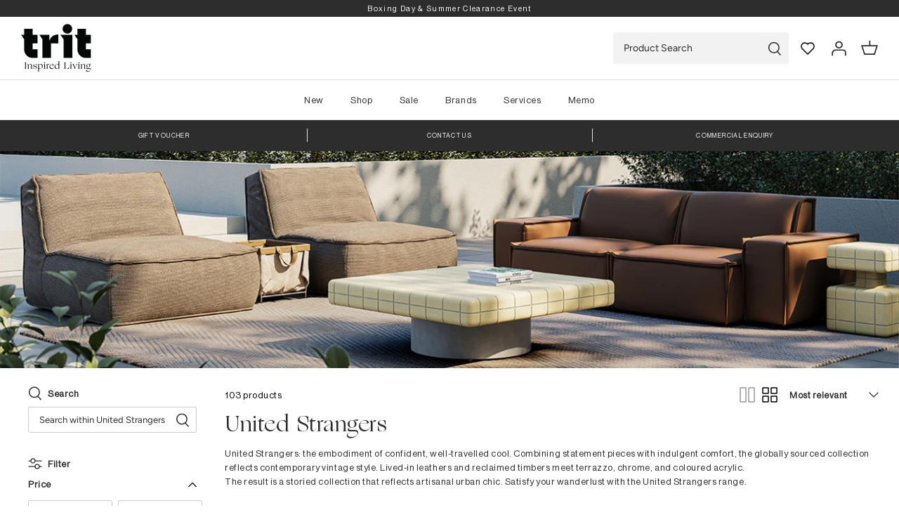

--- FILE ---
content_type: text/html; charset=utf-8
request_url: https://www.trithouse.com.au/collections/united-strangers
body_size: 62221
content:
<!DOCTYPE html>
<html lang="en">
<head>
	<!-- Added by AVADA SEO Suite -->
	<script>
  const avadaLightJsExclude = ['cdn.nfcube.com', 'assets/ecom.js', 'variant-title-king', 'linked_options_variants', 'smile-loader.js', 'smart-product-filter-search', 'rivo-loyalty-referrals', 'avada-cookie-consent', 'consentmo-gdpr', 'quinn'];
  const avadaLightJsInclude = ['https://www.googletagmanager.com/', 'https://connect.facebook.net/', 'https://business-api.tiktok.com/', 'https://static.klaviyo.com/'];
  window.AVADA_SPEED_BLACKLIST = avadaLightJsInclude.map(item => new RegExp(item, 'i'));
  window.AVADA_SPEED_WHITELIST = avadaLightJsExclude.map(item => new RegExp(item, 'i'));
</script>

<script>
  const isSpeedUpEnable = !1741336261451 || Date.now() < 1741336261451;
  if (isSpeedUpEnable) {
    const avadaSpeedUp=1;
    if(isSpeedUpEnable) {
  function _0x55aa(_0x575858,_0x2fd0be){const _0x30a92f=_0x1cb5();return _0x55aa=function(_0x4e8b41,_0xcd1690){_0x4e8b41=_0x4e8b41-(0xb5e+0xd*0x147+-0x1b1a);let _0x1c09f7=_0x30a92f[_0x4e8b41];return _0x1c09f7;},_0x55aa(_0x575858,_0x2fd0be);}(function(_0x4ad4dc,_0x42545f){const _0x5c7741=_0x55aa,_0x323f4d=_0x4ad4dc();while(!![]){try{const _0x588ea5=parseInt(_0x5c7741(0x10c))/(0xb6f+-0x1853+0xce5)*(-parseInt(_0x5c7741(0x157))/(-0x2363*0x1+0x1dd4+0x591*0x1))+-parseInt(_0x5c7741(0x171))/(0x269b+-0xeb+-0xf*0x283)*(parseInt(_0x5c7741(0x116))/(0x2e1+0x1*0x17b3+-0x110*0x19))+-parseInt(_0x5c7741(0x147))/(-0x1489+-0x312*0x6+0x26fa*0x1)+-parseInt(_0x5c7741(0xfa))/(-0x744+0x1*0xb5d+-0x413)*(-parseInt(_0x5c7741(0x102))/(-0x1e87+0x9e*-0x16+0x2c22))+parseInt(_0x5c7741(0x136))/(0x1e2d+0x1498+-0x1a3*0x1f)+parseInt(_0x5c7741(0x16e))/(0x460+0x1d96+0x3*-0xb4f)*(-parseInt(_0x5c7741(0xe3))/(-0x9ca+-0x1*-0x93f+0x1*0x95))+parseInt(_0x5c7741(0xf8))/(-0x1f73*0x1+0x6*-0x510+0x3dde);if(_0x588ea5===_0x42545f)break;else _0x323f4d['push'](_0x323f4d['shift']());}catch(_0x5d6d7e){_0x323f4d['push'](_0x323f4d['shift']());}}}(_0x1cb5,-0x193549+0x5dc3*-0x31+-0x2f963*-0x13),(function(){const _0x5cb2b4=_0x55aa,_0x23f9e9={'yXGBq':function(_0x237aef,_0x385938){return _0x237aef!==_0x385938;},'XduVF':function(_0x21018d,_0x56ff60){return _0x21018d===_0x56ff60;},'RChnz':_0x5cb2b4(0xf4)+_0x5cb2b4(0xe9)+_0x5cb2b4(0x14a),'TAsuR':function(_0xe21eca,_0x33e114){return _0xe21eca%_0x33e114;},'EvLYw':function(_0x1326ad,_0x261d04){return _0x1326ad!==_0x261d04;},'nnhAQ':_0x5cb2b4(0x107),'swpMF':_0x5cb2b4(0x16d),'plMMu':_0x5cb2b4(0xe8)+_0x5cb2b4(0x135),'PqBPA':function(_0x2ba85c,_0x35b541){return _0x2ba85c<_0x35b541;},'NKPCA':_0x5cb2b4(0xfc),'TINqh':function(_0x4116e3,_0x3ffd02,_0x2c8722){return _0x4116e3(_0x3ffd02,_0x2c8722);},'BAueN':_0x5cb2b4(0x120),'NgloT':_0x5cb2b4(0x14c),'ThSSU':function(_0xeb212a,_0x4341c1){return _0xeb212a+_0x4341c1;},'lDDHN':function(_0x4a1a48,_0x45ebfb){return _0x4a1a48 instanceof _0x45ebfb;},'toAYB':function(_0xcf0fa9,_0xf5fa6a){return _0xcf0fa9 instanceof _0xf5fa6a;},'VMiyW':function(_0x5300e4,_0x44e0f4){return _0x5300e4(_0x44e0f4);},'iyhbw':_0x5cb2b4(0x119),'zuWfR':function(_0x19c3e4,_0x4ee6e8){return _0x19c3e4<_0x4ee6e8;},'vEmrv':function(_0xd798cf,_0x5ea2dd){return _0xd798cf!==_0x5ea2dd;},'yxERj':function(_0x24b03b,_0x5aa292){return _0x24b03b||_0x5aa292;},'MZpwM':_0x5cb2b4(0x110)+_0x5cb2b4(0x109)+'pt','IeUHK':function(_0x5a4c7e,_0x2edf70){return _0x5a4c7e-_0x2edf70;},'Idvge':function(_0x3b526e,_0x36b469){return _0x3b526e<_0x36b469;},'qRwfm':_0x5cb2b4(0x16b)+_0x5cb2b4(0xf1),'CvXDN':function(_0x4b4208,_0x1db216){return _0x4b4208<_0x1db216;},'acPIM':function(_0x7d44b7,_0x3020d2){return _0x7d44b7(_0x3020d2);},'MyLMO':function(_0x22d4b2,_0xe7a6a0){return _0x22d4b2<_0xe7a6a0;},'boDyh':function(_0x176992,_0x346381,_0xab7fc){return _0x176992(_0x346381,_0xab7fc);},'ZANXD':_0x5cb2b4(0x10f)+_0x5cb2b4(0x12a)+_0x5cb2b4(0x142),'CXwRZ':_0x5cb2b4(0x123)+_0x5cb2b4(0x15f),'AuMHM':_0x5cb2b4(0x161),'KUuFZ':_0x5cb2b4(0xe6),'MSwtw':_0x5cb2b4(0x13a),'ERvPB':_0x5cb2b4(0x134),'ycTDj':_0x5cb2b4(0x15b),'Tvhir':_0x5cb2b4(0x154)},_0x469be1=_0x23f9e9[_0x5cb2b4(0x153)],_0x36fe07={'blacklist':window[_0x5cb2b4(0x11f)+_0x5cb2b4(0x115)+'T'],'whitelist':window[_0x5cb2b4(0x11f)+_0x5cb2b4(0x13e)+'T']},_0x26516a={'blacklisted':[]},_0x34e4a6=(_0x2be2f5,_0x25b3b2)=>{const _0x80dd2=_0x5cb2b4;if(_0x2be2f5&&(!_0x25b3b2||_0x23f9e9[_0x80dd2(0x13b)](_0x25b3b2,_0x469be1))&&(!_0x36fe07[_0x80dd2(0x170)]||_0x36fe07[_0x80dd2(0x170)][_0x80dd2(0x151)](_0xa5c7cf=>_0xa5c7cf[_0x80dd2(0x12b)](_0x2be2f5)))&&(!_0x36fe07[_0x80dd2(0x165)]||_0x36fe07[_0x80dd2(0x165)][_0x80dd2(0x156)](_0x4e2570=>!_0x4e2570[_0x80dd2(0x12b)](_0x2be2f5)))&&_0x23f9e9[_0x80dd2(0xf7)](avadaSpeedUp,0x5*0x256+-0x1*0x66c+-0x542+0.5)&&_0x2be2f5[_0x80dd2(0x137)](_0x23f9e9[_0x80dd2(0xe7)])){const _0x413c89=_0x2be2f5[_0x80dd2(0x16c)];return _0x23f9e9[_0x80dd2(0xf7)](_0x23f9e9[_0x80dd2(0x11e)](_0x413c89,-0x1deb*-0x1+0xf13+-0x2cfc),0x1176+-0x78b*0x5+0x1441);}return _0x2be2f5&&(!_0x25b3b2||_0x23f9e9[_0x80dd2(0xed)](_0x25b3b2,_0x469be1))&&(!_0x36fe07[_0x80dd2(0x170)]||_0x36fe07[_0x80dd2(0x170)][_0x80dd2(0x151)](_0x3d689d=>_0x3d689d[_0x80dd2(0x12b)](_0x2be2f5)))&&(!_0x36fe07[_0x80dd2(0x165)]||_0x36fe07[_0x80dd2(0x165)][_0x80dd2(0x156)](_0x26a7b3=>!_0x26a7b3[_0x80dd2(0x12b)](_0x2be2f5)));},_0x11462f=function(_0x42927f){const _0x346823=_0x5cb2b4,_0x5426ae=_0x42927f[_0x346823(0x159)+'te'](_0x23f9e9[_0x346823(0x14e)]);return _0x36fe07[_0x346823(0x170)]&&_0x36fe07[_0x346823(0x170)][_0x346823(0x156)](_0x107b0d=>!_0x107b0d[_0x346823(0x12b)](_0x5426ae))||_0x36fe07[_0x346823(0x165)]&&_0x36fe07[_0x346823(0x165)][_0x346823(0x151)](_0x1e7160=>_0x1e7160[_0x346823(0x12b)](_0x5426ae));},_0x39299f=new MutationObserver(_0x45c995=>{const _0x21802a=_0x5cb2b4,_0x3bc801={'mafxh':function(_0x6f9c57,_0x229989){const _0x9d39b1=_0x55aa;return _0x23f9e9[_0x9d39b1(0xf7)](_0x6f9c57,_0x229989);},'SrchE':_0x23f9e9[_0x21802a(0xe2)],'pvjbV':_0x23f9e9[_0x21802a(0xf6)]};for(let _0x333494=-0x7d7+-0x893+0x106a;_0x23f9e9[_0x21802a(0x158)](_0x333494,_0x45c995[_0x21802a(0x16c)]);_0x333494++){const {addedNodes:_0x1b685b}=_0x45c995[_0x333494];for(let _0x2f087=0x1f03+0x84b+0x1*-0x274e;_0x23f9e9[_0x21802a(0x158)](_0x2f087,_0x1b685b[_0x21802a(0x16c)]);_0x2f087++){const _0x4e5bac=_0x1b685b[_0x2f087];if(_0x23f9e9[_0x21802a(0xf7)](_0x4e5bac[_0x21802a(0x121)],-0x1f3a+-0x1*0x1b93+-0x3*-0x139a)&&_0x23f9e9[_0x21802a(0xf7)](_0x4e5bac[_0x21802a(0x152)],_0x23f9e9[_0x21802a(0xe0)])){const _0x5d9a67=_0x4e5bac[_0x21802a(0x107)],_0x3fb522=_0x4e5bac[_0x21802a(0x16d)];if(_0x23f9e9[_0x21802a(0x103)](_0x34e4a6,_0x5d9a67,_0x3fb522)){_0x26516a[_0x21802a(0x160)+'d'][_0x21802a(0x128)]([_0x4e5bac,_0x4e5bac[_0x21802a(0x16d)]]),_0x4e5bac[_0x21802a(0x16d)]=_0x469be1;const _0x1e52da=function(_0x2c95ff){const _0x359b13=_0x21802a;if(_0x3bc801[_0x359b13(0x118)](_0x4e5bac[_0x359b13(0x159)+'te'](_0x3bc801[_0x359b13(0x166)]),_0x469be1))_0x2c95ff[_0x359b13(0x112)+_0x359b13(0x150)]();_0x4e5bac[_0x359b13(0xec)+_0x359b13(0x130)](_0x3bc801[_0x359b13(0xe4)],_0x1e52da);};_0x4e5bac[_0x21802a(0x12d)+_0x21802a(0x163)](_0x23f9e9[_0x21802a(0xf6)],_0x1e52da),_0x4e5bac[_0x21802a(0x12c)+_0x21802a(0x131)]&&_0x4e5bac[_0x21802a(0x12c)+_0x21802a(0x131)][_0x21802a(0x11a)+'d'](_0x4e5bac);}}}}});_0x39299f[_0x5cb2b4(0x105)](document[_0x5cb2b4(0x10b)+_0x5cb2b4(0x16a)],{'childList':!![],'subtree':!![]});const _0x2910a9=/[|\\{}()\[\]^$+*?.]/g,_0xa9f173=function(..._0x1baa33){const _0x3053cc=_0x5cb2b4,_0x2e6f61={'mMWha':function(_0x158c76,_0x5c404b){const _0x25a05c=_0x55aa;return _0x23f9e9[_0x25a05c(0xf7)](_0x158c76,_0x5c404b);},'BXirI':_0x23f9e9[_0x3053cc(0x141)],'COGok':function(_0x421bf7,_0x55453a){const _0x4fd417=_0x3053cc;return _0x23f9e9[_0x4fd417(0x167)](_0x421bf7,_0x55453a);},'XLSAp':function(_0x193984,_0x35c446){const _0x5bbecf=_0x3053cc;return _0x23f9e9[_0x5bbecf(0xed)](_0x193984,_0x35c446);},'EygRw':function(_0xfbb69c,_0x21b15d){const _0xe5c840=_0x3053cc;return _0x23f9e9[_0xe5c840(0x104)](_0xfbb69c,_0x21b15d);},'xZuNx':_0x23f9e9[_0x3053cc(0x139)],'SBUaW':function(_0x5739bf,_0x2c2fab){const _0x42cbb1=_0x3053cc;return _0x23f9e9[_0x42cbb1(0x172)](_0x5739bf,_0x2c2fab);},'EAoTR':function(_0x123b29,_0x5b29bf){const _0x2828d2=_0x3053cc;return _0x23f9e9[_0x2828d2(0x11d)](_0x123b29,_0x5b29bf);},'cdYdq':_0x23f9e9[_0x3053cc(0x14e)],'WzJcf':_0x23f9e9[_0x3053cc(0xe2)],'nytPK':function(_0x53f733,_0x4ad021){const _0x4f0333=_0x3053cc;return _0x23f9e9[_0x4f0333(0x148)](_0x53f733,_0x4ad021);},'oUrHG':_0x23f9e9[_0x3053cc(0x14d)],'dnxjX':function(_0xed6b5f,_0x573f55){const _0x57aa03=_0x3053cc;return _0x23f9e9[_0x57aa03(0x15a)](_0xed6b5f,_0x573f55);}};_0x23f9e9[_0x3053cc(0x15d)](_0x1baa33[_0x3053cc(0x16c)],-0x1a3*-0x9+-0xf9*0xb+-0x407*0x1)?(_0x36fe07[_0x3053cc(0x170)]=[],_0x36fe07[_0x3053cc(0x165)]=[]):(_0x36fe07[_0x3053cc(0x170)]&&(_0x36fe07[_0x3053cc(0x170)]=_0x36fe07[_0x3053cc(0x170)][_0x3053cc(0x106)](_0xa8e001=>_0x1baa33[_0x3053cc(0x156)](_0x4a8a28=>{const _0x2e425b=_0x3053cc;if(_0x2e6f61[_0x2e425b(0x111)](typeof _0x4a8a28,_0x2e6f61[_0x2e425b(0x155)]))return!_0xa8e001[_0x2e425b(0x12b)](_0x4a8a28);else{if(_0x2e6f61[_0x2e425b(0xeb)](_0x4a8a28,RegExp))return _0x2e6f61[_0x2e425b(0x145)](_0xa8e001[_0x2e425b(0xdf)](),_0x4a8a28[_0x2e425b(0xdf)]());}}))),_0x36fe07[_0x3053cc(0x165)]&&(_0x36fe07[_0x3053cc(0x165)]=[..._0x36fe07[_0x3053cc(0x165)],..._0x1baa33[_0x3053cc(0xff)](_0x4e4c02=>{const _0x7c755c=_0x3053cc;if(_0x23f9e9[_0x7c755c(0xf7)](typeof _0x4e4c02,_0x23f9e9[_0x7c755c(0x141)])){const _0x932437=_0x4e4c02[_0x7c755c(0xea)](_0x2910a9,_0x23f9e9[_0x7c755c(0x16f)]),_0x34e686=_0x23f9e9[_0x7c755c(0xf0)](_0x23f9e9[_0x7c755c(0xf0)]('.*',_0x932437),'.*');if(_0x36fe07[_0x7c755c(0x165)][_0x7c755c(0x156)](_0x21ef9a=>_0x21ef9a[_0x7c755c(0xdf)]()!==_0x34e686[_0x7c755c(0xdf)]()))return new RegExp(_0x34e686);}else{if(_0x23f9e9[_0x7c755c(0x117)](_0x4e4c02,RegExp)){if(_0x36fe07[_0x7c755c(0x165)][_0x7c755c(0x156)](_0x5a3f09=>_0x5a3f09[_0x7c755c(0xdf)]()!==_0x4e4c02[_0x7c755c(0xdf)]()))return _0x4e4c02;}}return null;})[_0x3053cc(0x106)](Boolean)]));const _0x3eeb55=document[_0x3053cc(0x11b)+_0x3053cc(0x10e)](_0x23f9e9[_0x3053cc(0xf0)](_0x23f9e9[_0x3053cc(0xf0)](_0x23f9e9[_0x3053cc(0x122)],_0x469be1),'"]'));for(let _0xf831f7=-0x21aa+-0x1793+0x393d*0x1;_0x23f9e9[_0x3053cc(0x14b)](_0xf831f7,_0x3eeb55[_0x3053cc(0x16c)]);_0xf831f7++){const _0x5868cb=_0x3eeb55[_0xf831f7];_0x23f9e9[_0x3053cc(0x132)](_0x11462f,_0x5868cb)&&(_0x26516a[_0x3053cc(0x160)+'d'][_0x3053cc(0x128)]([_0x5868cb,_0x23f9e9[_0x3053cc(0x14d)]]),_0x5868cb[_0x3053cc(0x12c)+_0x3053cc(0x131)][_0x3053cc(0x11a)+'d'](_0x5868cb));}let _0xdf8cd0=-0x17da+0x2461+-0xc87*0x1;[..._0x26516a[_0x3053cc(0x160)+'d']][_0x3053cc(0x10d)](([_0x226aeb,_0x33eaa7],_0xe33bca)=>{const _0x2aa7bf=_0x3053cc;if(_0x2e6f61[_0x2aa7bf(0x143)](_0x11462f,_0x226aeb)){const _0x41da0d=document[_0x2aa7bf(0x11c)+_0x2aa7bf(0x131)](_0x2e6f61[_0x2aa7bf(0x127)]);for(let _0x6784c7=0xd7b+-0xaa5+-0x2d6;_0x2e6f61[_0x2aa7bf(0x164)](_0x6784c7,_0x226aeb[_0x2aa7bf(0xe5)][_0x2aa7bf(0x16c)]);_0x6784c7++){const _0x4ca758=_0x226aeb[_0x2aa7bf(0xe5)][_0x6784c7];_0x2e6f61[_0x2aa7bf(0x12f)](_0x4ca758[_0x2aa7bf(0x133)],_0x2e6f61[_0x2aa7bf(0x13f)])&&_0x2e6f61[_0x2aa7bf(0x145)](_0x4ca758[_0x2aa7bf(0x133)],_0x2e6f61[_0x2aa7bf(0x100)])&&_0x41da0d[_0x2aa7bf(0xe1)+'te'](_0x4ca758[_0x2aa7bf(0x133)],_0x226aeb[_0x2aa7bf(0xe5)][_0x6784c7][_0x2aa7bf(0x12e)]);}_0x41da0d[_0x2aa7bf(0xe1)+'te'](_0x2e6f61[_0x2aa7bf(0x13f)],_0x226aeb[_0x2aa7bf(0x107)]),_0x41da0d[_0x2aa7bf(0xe1)+'te'](_0x2e6f61[_0x2aa7bf(0x100)],_0x2e6f61[_0x2aa7bf(0x101)](_0x33eaa7,_0x2e6f61[_0x2aa7bf(0x126)])),document[_0x2aa7bf(0x113)][_0x2aa7bf(0x146)+'d'](_0x41da0d),_0x26516a[_0x2aa7bf(0x160)+'d'][_0x2aa7bf(0x162)](_0x2e6f61[_0x2aa7bf(0x13d)](_0xe33bca,_0xdf8cd0),-0x105d*0x2+0x1*-0xeaa+0x2f65),_0xdf8cd0++;}}),_0x36fe07[_0x3053cc(0x170)]&&_0x23f9e9[_0x3053cc(0xf3)](_0x36fe07[_0x3053cc(0x170)][_0x3053cc(0x16c)],0x10f2+-0x1a42+0x951)&&_0x39299f[_0x3053cc(0x15c)]();},_0x4c2397=document[_0x5cb2b4(0x11c)+_0x5cb2b4(0x131)],_0x573f89={'src':Object[_0x5cb2b4(0x14f)+_0x5cb2b4(0xfd)+_0x5cb2b4(0x144)](HTMLScriptElement[_0x5cb2b4(0xf9)],_0x23f9e9[_0x5cb2b4(0x14e)]),'type':Object[_0x5cb2b4(0x14f)+_0x5cb2b4(0xfd)+_0x5cb2b4(0x144)](HTMLScriptElement[_0x5cb2b4(0xf9)],_0x23f9e9[_0x5cb2b4(0xe2)])};document[_0x5cb2b4(0x11c)+_0x5cb2b4(0x131)]=function(..._0x4db605){const _0x1480b5=_0x5cb2b4,_0x3a6982={'KNNxG':function(_0x32fa39,_0x2a57e4,_0x3cc08f){const _0x5ead12=_0x55aa;return _0x23f9e9[_0x5ead12(0x169)](_0x32fa39,_0x2a57e4,_0x3cc08f);}};if(_0x23f9e9[_0x1480b5(0x13b)](_0x4db605[-0x4*-0x376+0x4*0x2f+-0xe94][_0x1480b5(0x140)+'e'](),_0x23f9e9[_0x1480b5(0x139)]))return _0x4c2397[_0x1480b5(0x114)](document)(..._0x4db605);const _0x2f091d=_0x4c2397[_0x1480b5(0x114)](document)(..._0x4db605);try{Object[_0x1480b5(0xf2)+_0x1480b5(0x149)](_0x2f091d,{'src':{..._0x573f89[_0x1480b5(0x107)],'set'(_0x3ae2bc){const _0x5d6fdc=_0x1480b5;_0x3a6982[_0x5d6fdc(0x129)](_0x34e4a6,_0x3ae2bc,_0x2f091d[_0x5d6fdc(0x16d)])&&_0x573f89[_0x5d6fdc(0x16d)][_0x5d6fdc(0x10a)][_0x5d6fdc(0x125)](this,_0x469be1),_0x573f89[_0x5d6fdc(0x107)][_0x5d6fdc(0x10a)][_0x5d6fdc(0x125)](this,_0x3ae2bc);}},'type':{..._0x573f89[_0x1480b5(0x16d)],'get'(){const _0x436e9e=_0x1480b5,_0x4b63b9=_0x573f89[_0x436e9e(0x16d)][_0x436e9e(0xfb)][_0x436e9e(0x125)](this);if(_0x23f9e9[_0x436e9e(0xf7)](_0x4b63b9,_0x469be1)||_0x23f9e9[_0x436e9e(0x103)](_0x34e4a6,this[_0x436e9e(0x107)],_0x4b63b9))return null;return _0x4b63b9;},'set'(_0x174ea3){const _0x1dff57=_0x1480b5,_0xa2fd13=_0x23f9e9[_0x1dff57(0x103)](_0x34e4a6,_0x2f091d[_0x1dff57(0x107)],_0x2f091d[_0x1dff57(0x16d)])?_0x469be1:_0x174ea3;_0x573f89[_0x1dff57(0x16d)][_0x1dff57(0x10a)][_0x1dff57(0x125)](this,_0xa2fd13);}}}),_0x2f091d[_0x1480b5(0xe1)+'te']=function(_0x5b0870,_0x8c60d5){const _0xab22d4=_0x1480b5;if(_0x23f9e9[_0xab22d4(0xf7)](_0x5b0870,_0x23f9e9[_0xab22d4(0xe2)])||_0x23f9e9[_0xab22d4(0xf7)](_0x5b0870,_0x23f9e9[_0xab22d4(0x14e)]))_0x2f091d[_0x5b0870]=_0x8c60d5;else HTMLScriptElement[_0xab22d4(0xf9)][_0xab22d4(0xe1)+'te'][_0xab22d4(0x125)](_0x2f091d,_0x5b0870,_0x8c60d5);};}catch(_0x5a9461){console[_0x1480b5(0x168)](_0x23f9e9[_0x1480b5(0xef)],_0x5a9461);}return _0x2f091d;};const _0x5883c5=[_0x23f9e9[_0x5cb2b4(0xfe)],_0x23f9e9[_0x5cb2b4(0x13c)],_0x23f9e9[_0x5cb2b4(0xf5)],_0x23f9e9[_0x5cb2b4(0x15e)],_0x23f9e9[_0x5cb2b4(0x138)],_0x23f9e9[_0x5cb2b4(0x124)]],_0x4ab8d2=_0x5883c5[_0x5cb2b4(0xff)](_0x439d08=>{return{'type':_0x439d08,'listener':()=>_0xa9f173(),'options':{'passive':!![]}};});_0x4ab8d2[_0x5cb2b4(0x10d)](_0x4d3535=>{const _0x3882ab=_0x5cb2b4;document[_0x3882ab(0x12d)+_0x3882ab(0x163)](_0x4d3535[_0x3882ab(0x16d)],_0x4d3535[_0x3882ab(0xee)],_0x4d3535[_0x3882ab(0x108)]);});}()));function _0x1cb5(){const _0x15f8e0=['ault','some','tagName','CXwRZ','wheel','BXirI','every','6lYvYYX','PqBPA','getAttribu','IeUHK','touchstart','disconnect','Idvge','ERvPB','/blocked','blackliste','keydown','splice','stener','SBUaW','whitelist','SrchE','toAYB','warn','boDyh','ement','script[typ','length','type','346347wGqEBH','NgloT','blacklist','33OVoYHk','zuWfR','toString','NKPCA','setAttribu','swpMF','230EEqEiq','pvjbV','attributes','mousemove','RChnz','beforescri','y.com/exte','replace','COGok','removeEven','EvLYw','listener','ZANXD','ThSSU','e="','defineProp','MyLMO','cdn.shopif','MSwtw','plMMu','XduVF','22621984JRJQxz','prototype','8818116NVbcZr','get','SCRIPT','ertyDescri','AuMHM','map','WzJcf','nytPK','7kiZatp','TINqh','VMiyW','observe','filter','src','options','n/javascri','set','documentEl','478083wuqgQV','forEach','torAll','Avada cann','applicatio','mMWha','preventDef','head','bind','D_BLACKLIS','75496skzGVx','lDDHN','mafxh','script','removeChil','querySelec','createElem','vEmrv','TAsuR','AVADA_SPEE','string','nodeType','qRwfm','javascript','Tvhir','call','oUrHG','xZuNx','push','KNNxG','ot lazy lo','test','parentElem','addEventLi','value','EAoTR','tListener','ent','acPIM','name','touchmove','ptexecute','6968312SmqlIb','includes','ycTDj','iyhbw','touchend','yXGBq','KUuFZ','dnxjX','D_WHITELIS','cdYdq','toLowerCas','BAueN','ad script','EygRw','ptor','XLSAp','appendChil','4975500NoPAFA','yxERj','erties','nsions','CvXDN','\$&','MZpwM','nnhAQ','getOwnProp'];_0x1cb5=function(){return _0x15f8e0;};return _0x1cb5();}
}
    class LightJsLoader{constructor(e){this.jQs=[],this.listener=this.handleListener.bind(this,e),this.scripts=["default","defer","async"].reduce(((e,t)=>({...e,[t]:[]})),{});const t=this;e.forEach((e=>window.addEventListener(e,t.listener,{passive:!0})))}handleListener(e){const t=this;return e.forEach((e=>window.removeEventListener(e,t.listener))),"complete"===document.readyState?this.handleDOM():document.addEventListener("readystatechange",(e=>{if("complete"===e.target.readyState)return setTimeout(t.handleDOM.bind(t),1)}))}async handleDOM(){this.suspendEvent(),this.suspendJQuery(),this.findScripts(),this.preloadScripts();for(const e of Object.keys(this.scripts))await this.replaceScripts(this.scripts[e]);for(const e of["DOMContentLoaded","readystatechange"])await this.requestRepaint(),document.dispatchEvent(new Event("lightJS-"+e));document.lightJSonreadystatechange&&document.lightJSonreadystatechange();for(const e of["DOMContentLoaded","load"])await this.requestRepaint(),window.dispatchEvent(new Event("lightJS-"+e));await this.requestRepaint(),window.lightJSonload&&window.lightJSonload(),await this.requestRepaint(),this.jQs.forEach((e=>e(window).trigger("lightJS-jquery-load"))),window.dispatchEvent(new Event("lightJS-pageshow")),await this.requestRepaint(),window.lightJSonpageshow&&window.lightJSonpageshow()}async requestRepaint(){return new Promise((e=>requestAnimationFrame(e)))}findScripts(){document.querySelectorAll("script[type=lightJs]").forEach((e=>{e.hasAttribute("src")?e.hasAttribute("async")&&e.async?this.scripts.async.push(e):e.hasAttribute("defer")&&e.defer?this.scripts.defer.push(e):this.scripts.default.push(e):this.scripts.default.push(e)}))}preloadScripts(){const e=this,t=Object.keys(this.scripts).reduce(((t,n)=>[...t,...e.scripts[n]]),[]),n=document.createDocumentFragment();t.forEach((e=>{const t=e.getAttribute("src");if(!t)return;const s=document.createElement("link");s.href=t,s.rel="preload",s.as="script",n.appendChild(s)})),document.head.appendChild(n)}async replaceScripts(e){let t;for(;t=e.shift();)await this.requestRepaint(),new Promise((e=>{const n=document.createElement("script");[...t.attributes].forEach((e=>{"type"!==e.nodeName&&n.setAttribute(e.nodeName,e.nodeValue)})),t.hasAttribute("src")?(n.addEventListener("load",e),n.addEventListener("error",e)):(n.text=t.text,e()),t.parentNode.replaceChild(n,t)}))}suspendEvent(){const e={};[{obj:document,name:"DOMContentLoaded"},{obj:window,name:"DOMContentLoaded"},{obj:window,name:"load"},{obj:window,name:"pageshow"},{obj:document,name:"readystatechange"}].map((t=>function(t,n){function s(n){return e[t].list.indexOf(n)>=0?"lightJS-"+n:n}e[t]||(e[t]={list:[n],add:t.addEventListener,remove:t.removeEventListener},t.addEventListener=(...n)=>{n[0]=s(n[0]),e[t].add.apply(t,n)},t.removeEventListener=(...n)=>{n[0]=s(n[0]),e[t].remove.apply(t,n)})}(t.obj,t.name))),[{obj:document,name:"onreadystatechange"},{obj:window,name:"onpageshow"}].map((e=>function(e,t){let n=e[t];Object.defineProperty(e,t,{get:()=>n||function(){},set:s=>{e["lightJS"+t]=n=s}})}(e.obj,e.name)))}suspendJQuery(){const e=this;let t=window.jQuery;Object.defineProperty(window,"jQuery",{get:()=>t,set(n){if(!n||!n.fn||!e.jQs.includes(n))return void(t=n);n.fn.ready=n.fn.init.prototype.ready=e=>{e.bind(document)(n)};const s=n.fn.on;n.fn.on=n.fn.init.prototype.on=function(...e){if(window!==this[0])return s.apply(this,e),this;const t=e=>e.split(" ").map((e=>"load"===e||0===e.indexOf("load.")?"lightJS-jquery-load":e)).join(" ");return"string"==typeof e[0]||e[0]instanceof String?(e[0]=t(e[0]),s.apply(this,e),this):("object"==typeof e[0]&&Object.keys(e[0]).forEach((n=>{delete Object.assign(e[0],{[t(n)]:e[0][n]})[n]})),s.apply(this,e),this)},e.jQs.push(n),t=n}})}}
new LightJsLoader(["keydown","mousemove","touchend","touchmove","touchstart","wheel"]);
  }
</script>

	<!-- /Added by AVADA SEO Suite -->
  <!-- Symmetry 5.1.0 -->
  <link rel="icon" href="//www.trithouse.com.au/cdn/shop/t/138/assets/favicon.png?v=14900792108583079001709594801" type="image/png" />
  <link rel="preload" href="//www.trithouse.com.au/cdn/shop/t/138/assets/styles.css?v=34166769697772226191768439051" as="style">
	<!-- photoswipe CSS -->
	<link rel="stylesheet" href="https://unpkg.com/photoswipe@5.2.2/dist/photoswipe.css" />
	<!-- swiper CSS -->
	<link rel="stylesheet" href="//www.trithouse.com.au/cdn/shop/t/138/assets/swiper-bundle.min.css?v=53697816897217110571742012391" />
  <meta charset="utf-8" />
<meta name="viewport" content="width=device-width,initial-scale=1.0" />
<meta http-equiv="X-UA-Compatible" content="IE=edge">

<link rel="preconnect" href="https://cdn.shopify.com" crossorigin>
<link rel="preconnect" href="https://fonts.shopify.com" crossorigin>
<link rel="preconnect" href="https://monorail-edge.shopifysvc.com"><link rel="preload" as="font" href="//www.trithouse.com.au/cdn/fonts/figtree/figtree_n4.3c0838aba1701047e60be6a99a1b0a40ce9b8419.woff2" type="font/woff2" crossorigin><link rel="preload" as="font" href="//www.trithouse.com.au/cdn/fonts/figtree/figtree_n7.2fd9bfe01586148e644724096c9d75e8c7a90e55.woff2" type="font/woff2" crossorigin><link rel="preload" as="font" href="//www.trithouse.com.au/cdn/fonts/figtree/figtree_i4.89f7a4275c064845c304a4cf8a4a586060656db2.woff2" type="font/woff2" crossorigin><link rel="preload" as="font" href="//www.trithouse.com.au/cdn/fonts/figtree/figtree_i7.06add7096a6f2ab742e09ec7e498115904eda1fe.woff2" type="font/woff2" crossorigin><link rel="preload" as="font" href="//www.trithouse.com.au/cdn/fonts/figtree/figtree_n5.3b6b7df38aa5986536945796e1f947445832047c.woff2" type="font/woff2" crossorigin><link rel="preload" as="font" href="//www.trithouse.com.au/cdn/fonts/ebgaramond/ebgaramond_n4.f03b4ad40330b0ec2af5bb96f169ce0df8a12bc0.woff2" type="font/woff2" crossorigin><link rel="preload" as="font" href="//www.trithouse.com.au/cdn/fonts/figtree/figtree_n4.3c0838aba1701047e60be6a99a1b0a40ce9b8419.woff2" type="font/woff2" crossorigin><link rel="preload" href="//www.trithouse.com.au/cdn/shop/t/138/assets/vendor.js?v=12907376496104856931690867762" as="script">
<link rel="preload" href="//www.trithouse.com.au/cdn/shop/t/138/assets/theme.js?v=88681897057257491401761266989" as="script"><link rel="canonical" href="https://www.trithouse.com.au/collections/united-strangers" /><link rel="shortcut icon" href="//www.trithouse.com.au/cdn/shop/files/Trit-Mark.png?v=1641268319" type="image/png" /><meta name="description" content="United Strangers: the embodiment of confident, well-travelled cool. Combining statement pieces with indulgent comfort, the globally sourced collection reflects contemporary vintage style. Lived-in leathers and reclaimed timbers meet terrazzo, chrome, and coloured acrylic.The result is a storied collection that reflects">
  <meta name="theme-color" content="#2d2d2d"><title>
    United Strangers &ndash; Trit House
  </title>

  <meta property="og:site_name" content="Trit House">
<meta property="og:url" content="https://www.trithouse.com.au/collections/united-strangers">
<meta property="og:title" content="United Strangers">
<meta property="og:type" content="product.group">
<meta property="og:description" content="United Strangers: the embodiment of confident, well-travelled cool. Combining statement pieces with indulgent comfort, the globally sourced collection reflects contemporary vintage style. Lived-in leathers and reclaimed timbers meet terrazzo, chrome, and coloured acrylic.The result is a storied collection that reflects"><meta property="og:image" content="http://www.trithouse.com.au/cdn/shop/collections/United-Strangers-Desktop_1200x1200.jpg?v=1750220725">
  <meta property="og:image:secure_url" content="https://www.trithouse.com.au/cdn/shop/collections/United-Strangers-Desktop_1200x1200.jpg?v=1750220725">
  <meta property="og:image:width" content="2048">
  <meta property="og:image:height" content="495"><meta name="twitter:site" content="@trithouse"><meta name="twitter:card" content="summary_large_image">
<meta name="twitter:title" content="United Strangers">
<meta name="twitter:description" content="United Strangers: the embodiment of confident, well-travelled cool. Combining statement pieces with indulgent comfort, the globally sourced collection reflects contemporary vintage style. Lived-in leathers and reclaimed timbers meet terrazzo, chrome, and coloured acrylic.The result is a storied collection that reflects">


  <link href="//www.trithouse.com.au/cdn/shop/t/138/assets/styles.css?v=34166769697772226191768439051" rel="stylesheet" type="text/css" media="all" />
  <link href="//www.trithouse.com.au/cdn/shop/t/138/assets/custom.css?v=121784134215402817861766453614" rel="stylesheet" type="text/css" media="all" />
  <link href="//www.trithouse.com.au/cdn/shop/t/138/assets/print.css?v=114338767150271689581767590795" rel="stylesheet" type="text/css" media="all" />
	
	

  <script>
    window.theme = window.theme || {};
    theme.money_format_with_product_code_preference = "${{amount_no_decimals}}";
    theme.money_format_with_cart_code_preference = "${{amount_no_decimals}} AUD";
    theme.money_format = "${{amount_no_decimals}}";
    theme.strings = {
      previous: "Previous",
      next: "Next",
      addressError: "Error looking up that address",
      addressNoResults: "No results for that address",
      addressQueryLimit: "You have exceeded the Google API usage limit. Consider upgrading to a \u003ca href=\"https:\/\/developers.google.com\/maps\/premium\/usage-limits\"\u003ePremium Plan\u003c\/a\u003e.",
      authError: "There was a problem authenticating your Google Maps API Key.",
      icon_labels_left: "Left",
      icon_labels_right: "Right",
      icon_labels_down: "Down",
      icon_labels_close: "Close",
      icon_labels_plus: "Plus",
      cart_terms_confirmation: "You must agree to the terms and conditions before continuing.",
      products_listing_from: "From",
      layout_live_search_see_all: "See all results",
      products_product_add_to_cart: "Add to Cart",
      products_variant_no_stock: "Sold out",
      products_variant_non_existent: "Unavailable",
      products_product_unit_price_separator: " \/ ",
      general_navigation_menu_toggle_aria_label: "Toggle menu",
      general_accessibility_labels_close: "Close",
      products_added_notification_title: "Just added",
      products_added_notification_item: "Item",
      products_added_notification_unit_price: "Item price",
      products_added_notification_quantity: "Qty",
      products_added_notification_total_price: "Total price",
      products_added_notification_shipping_note: "Excl. shipping",
      products_added_notification_keep_shopping: "Keep Shopping",
      products_added_notification_cart: "Cart",
      products_product_adding_to_cart: "Adding",
      products_product_added_to_cart: "Added to cart",
      products_product_unit_price_separator: " \/ ",
      products_added_notification_subtotal: "Subtotal",
      products_labels_sold_out: "Sold Out",
      products_labels_sale: "Sale",
      products_labels_percent_reduction: "[[ amount ]]% off",
      products_labels_value_reduction_html: "[[ amount ]] off",
      products_product_preorder: "Pre-order",
      general_quick_search_pages: "Pages",
      general_quick_search_no_results: "Sorry, we couldn\u0026#39;t find any results",
      collections_general_see_all_subcollections: "See all..."
    };
    theme.routes = {
      search_url: '/search',
      cart_url: '/cart',
      cart_add_url: '/cart/add',
      cart_change_url: '/cart/change'
    };
    theme.settings = {
      cart_type: "page",
      quickbuy_style: "off",
      avoid_orphans: true
    };
    document.documentElement.classList.add('js');
  </script>

  <script>window.performance && window.performance.mark && window.performance.mark('shopify.content_for_header.start');</script><meta name="facebook-domain-verification" content="tspbctw12l7ngus0irgmvc0kek4voe">
<meta name="google-site-verification" content="ptBOmnuih15n0oUGAaRla_m0cir8soLH4utTfcvOA98">
<meta id="shopify-digital-wallet" name="shopify-digital-wallet" content="/60493168821/digital_wallets/dialog">
<meta name="shopify-checkout-api-token" content="edbe44d1cfc82bc629e41a1518f80d3d">
<meta id="in-context-paypal-metadata" data-shop-id="60493168821" data-venmo-supported="false" data-environment="production" data-locale="en_US" data-paypal-v4="true" data-currency="AUD">
<link rel="alternate" type="application/atom+xml" title="Feed" href="/collections/united-strangers.atom" />
<link rel="next" href="/collections/united-strangers?page=2">
<link rel="alternate" type="application/json+oembed" href="https://www.trithouse.com.au/collections/united-strangers.oembed">
<script async="async" src="/checkouts/internal/preloads.js?locale=en-AU"></script>
<link rel="preconnect" href="https://shop.app" crossorigin="anonymous">
<script async="async" src="https://shop.app/checkouts/internal/preloads.js?locale=en-AU&shop_id=60493168821" crossorigin="anonymous"></script>
<script id="apple-pay-shop-capabilities" type="application/json">{"shopId":60493168821,"countryCode":"AU","currencyCode":"AUD","merchantCapabilities":["supports3DS"],"merchantId":"gid:\/\/shopify\/Shop\/60493168821","merchantName":"Trit House","requiredBillingContactFields":["postalAddress","email","phone"],"requiredShippingContactFields":["postalAddress","email","phone"],"shippingType":"shipping","supportedNetworks":["visa","masterCard","amex","jcb"],"total":{"type":"pending","label":"Trit House","amount":"1.00"},"shopifyPaymentsEnabled":true,"supportsSubscriptions":true}</script>
<script id="shopify-features" type="application/json">{"accessToken":"edbe44d1cfc82bc629e41a1518f80d3d","betas":["rich-media-storefront-analytics"],"domain":"www.trithouse.com.au","predictiveSearch":true,"shopId":60493168821,"locale":"en"}</script>
<script>var Shopify = Shopify || {};
Shopify.shop = "trithouse.myshopify.com";
Shopify.locale = "en";
Shopify.currency = {"active":"AUD","rate":"1.0"};
Shopify.country = "AU";
Shopify.theme = {"name":"Trit | Git Main","id":131263758517,"schema_name":"Symmetry","schema_version":"5.1.0","theme_store_id":null,"role":"main"};
Shopify.theme.handle = "null";
Shopify.theme.style = {"id":null,"handle":null};
Shopify.cdnHost = "www.trithouse.com.au/cdn";
Shopify.routes = Shopify.routes || {};
Shopify.routes.root = "/";</script>
<script type="module">!function(o){(o.Shopify=o.Shopify||{}).modules=!0}(window);</script>
<script>!function(o){function n(){var o=[];function n(){o.push(Array.prototype.slice.apply(arguments))}return n.q=o,n}var t=o.Shopify=o.Shopify||{};t.loadFeatures=n(),t.autoloadFeatures=n()}(window);</script>
<script>
  window.ShopifyPay = window.ShopifyPay || {};
  window.ShopifyPay.apiHost = "shop.app\/pay";
  window.ShopifyPay.redirectState = null;
</script>
<script id="shop-js-analytics" type="application/json">{"pageType":"collection"}</script>
<script defer="defer" async type="module" src="//www.trithouse.com.au/cdn/shopifycloud/shop-js/modules/v2/client.init-shop-cart-sync_BApSsMSl.en.esm.js"></script>
<script defer="defer" async type="module" src="//www.trithouse.com.au/cdn/shopifycloud/shop-js/modules/v2/chunk.common_CBoos6YZ.esm.js"></script>
<script type="module">
  await import("//www.trithouse.com.au/cdn/shopifycloud/shop-js/modules/v2/client.init-shop-cart-sync_BApSsMSl.en.esm.js");
await import("//www.trithouse.com.au/cdn/shopifycloud/shop-js/modules/v2/chunk.common_CBoos6YZ.esm.js");

  window.Shopify.SignInWithShop?.initShopCartSync?.({"fedCMEnabled":true,"windoidEnabled":true});

</script>
<script>
  window.Shopify = window.Shopify || {};
  if (!window.Shopify.featureAssets) window.Shopify.featureAssets = {};
  window.Shopify.featureAssets['shop-js'] = {"shop-cart-sync":["modules/v2/client.shop-cart-sync_DJczDl9f.en.esm.js","modules/v2/chunk.common_CBoos6YZ.esm.js"],"init-fed-cm":["modules/v2/client.init-fed-cm_BzwGC0Wi.en.esm.js","modules/v2/chunk.common_CBoos6YZ.esm.js"],"init-windoid":["modules/v2/client.init-windoid_BS26ThXS.en.esm.js","modules/v2/chunk.common_CBoos6YZ.esm.js"],"shop-cash-offers":["modules/v2/client.shop-cash-offers_DthCPNIO.en.esm.js","modules/v2/chunk.common_CBoos6YZ.esm.js","modules/v2/chunk.modal_Bu1hFZFC.esm.js"],"shop-button":["modules/v2/client.shop-button_D_JX508o.en.esm.js","modules/v2/chunk.common_CBoos6YZ.esm.js"],"init-shop-email-lookup-coordinator":["modules/v2/client.init-shop-email-lookup-coordinator_DFwWcvrS.en.esm.js","modules/v2/chunk.common_CBoos6YZ.esm.js"],"shop-toast-manager":["modules/v2/client.shop-toast-manager_tEhgP2F9.en.esm.js","modules/v2/chunk.common_CBoos6YZ.esm.js"],"shop-login-button":["modules/v2/client.shop-login-button_DwLgFT0K.en.esm.js","modules/v2/chunk.common_CBoos6YZ.esm.js","modules/v2/chunk.modal_Bu1hFZFC.esm.js"],"avatar":["modules/v2/client.avatar_BTnouDA3.en.esm.js"],"init-shop-cart-sync":["modules/v2/client.init-shop-cart-sync_BApSsMSl.en.esm.js","modules/v2/chunk.common_CBoos6YZ.esm.js"],"pay-button":["modules/v2/client.pay-button_BuNmcIr_.en.esm.js","modules/v2/chunk.common_CBoos6YZ.esm.js"],"init-shop-for-new-customer-accounts":["modules/v2/client.init-shop-for-new-customer-accounts_DrjXSI53.en.esm.js","modules/v2/client.shop-login-button_DwLgFT0K.en.esm.js","modules/v2/chunk.common_CBoos6YZ.esm.js","modules/v2/chunk.modal_Bu1hFZFC.esm.js"],"init-customer-accounts-sign-up":["modules/v2/client.init-customer-accounts-sign-up_TlVCiykN.en.esm.js","modules/v2/client.shop-login-button_DwLgFT0K.en.esm.js","modules/v2/chunk.common_CBoos6YZ.esm.js","modules/v2/chunk.modal_Bu1hFZFC.esm.js"],"shop-follow-button":["modules/v2/client.shop-follow-button_C5D3XtBb.en.esm.js","modules/v2/chunk.common_CBoos6YZ.esm.js","modules/v2/chunk.modal_Bu1hFZFC.esm.js"],"checkout-modal":["modules/v2/client.checkout-modal_8TC_1FUY.en.esm.js","modules/v2/chunk.common_CBoos6YZ.esm.js","modules/v2/chunk.modal_Bu1hFZFC.esm.js"],"init-customer-accounts":["modules/v2/client.init-customer-accounts_C0Oh2ljF.en.esm.js","modules/v2/client.shop-login-button_DwLgFT0K.en.esm.js","modules/v2/chunk.common_CBoos6YZ.esm.js","modules/v2/chunk.modal_Bu1hFZFC.esm.js"],"lead-capture":["modules/v2/client.lead-capture_Cq0gfm7I.en.esm.js","modules/v2/chunk.common_CBoos6YZ.esm.js","modules/v2/chunk.modal_Bu1hFZFC.esm.js"],"shop-login":["modules/v2/client.shop-login_BmtnoEUo.en.esm.js","modules/v2/chunk.common_CBoos6YZ.esm.js","modules/v2/chunk.modal_Bu1hFZFC.esm.js"],"payment-terms":["modules/v2/client.payment-terms_BHOWV7U_.en.esm.js","modules/v2/chunk.common_CBoos6YZ.esm.js","modules/v2/chunk.modal_Bu1hFZFC.esm.js"]};
</script>
<script>(function() {
  var isLoaded = false;
  function asyncLoad() {
    if (isLoaded) return;
    isLoaded = true;
    var urls = ["https:\/\/cdn1.stamped.io\/files\/widget.min.js?shop=trithouse.myshopify.com","https:\/\/wishlisthero-assets.revampco.com\/store-front\/bundle2.js?shop=trithouse.myshopify.com","https:\/\/seo.apps.avada.io\/scripttag\/avada-seo-installed.js?shop=trithouse.myshopify.com","https:\/\/cdn.rebuyengine.com\/onsite\/js\/rebuy.js?shop=trithouse.myshopify.com"];
    for (var i = 0; i < urls.length; i++) {
      var s = document.createElement('script');
      if ((!1741336261451 || Date.now() < 1741336261451) &&
      (!window.AVADA_SPEED_BLACKLIST || window.AVADA_SPEED_BLACKLIST.some(pattern => pattern.test(s))) &&
      (!window.AVADA_SPEED_WHITELIST || window.AVADA_SPEED_WHITELIST.every(pattern => !pattern.test(s)))) s.type = 'lightJs'; else s.type = 'text/javascript';
      s.async = true;
      s.src = urls[i];
      var x = document.getElementsByTagName('script')[0];
      x.parentNode.insertBefore(s, x);
    }
  };
  if(window.attachEvent) {
    window.attachEvent('onload', asyncLoad);
  } else {
    window.addEventListener('load', asyncLoad, false);
  }
})();</script>
<script id="__st">var __st={"a":60493168821,"offset":39600,"reqid":"bc44de81-35d4-4aff-a72c-cb5e1075b008-1768867606","pageurl":"www.trithouse.com.au\/collections\/united-strangers","u":"f441fce61224","p":"collection","rtyp":"collection","rid":300885835957};</script>
<script>window.ShopifyPaypalV4VisibilityTracking = true;</script>
<script id="captcha-bootstrap">!function(){'use strict';const t='contact',e='account',n='new_comment',o=[[t,t],['blogs',n],['comments',n],[t,'customer']],c=[[e,'customer_login'],[e,'guest_login'],[e,'recover_customer_password'],[e,'create_customer']],r=t=>t.map((([t,e])=>`form[action*='/${t}']:not([data-nocaptcha='true']) input[name='form_type'][value='${e}']`)).join(','),a=t=>()=>t?[...document.querySelectorAll(t)].map((t=>t.form)):[];function s(){const t=[...o],e=r(t);return a(e)}const i='password',u='form_key',d=['recaptcha-v3-token','g-recaptcha-response','h-captcha-response',i],f=()=>{try{return window.sessionStorage}catch{return}},m='__shopify_v',_=t=>t.elements[u];function p(t,e,n=!1){try{const o=window.sessionStorage,c=JSON.parse(o.getItem(e)),{data:r}=function(t){const{data:e,action:n}=t;return t[m]||n?{data:e,action:n}:{data:t,action:n}}(c);for(const[e,n]of Object.entries(r))t.elements[e]&&(t.elements[e].value=n);n&&o.removeItem(e)}catch(o){console.error('form repopulation failed',{error:o})}}const l='form_type',E='cptcha';function T(t){t.dataset[E]=!0}const w=window,h=w.document,L='Shopify',v='ce_forms',y='captcha';let A=!1;((t,e)=>{const n=(g='f06e6c50-85a8-45c8-87d0-21a2b65856fe',I='https://cdn.shopify.com/shopifycloud/storefront-forms-hcaptcha/ce_storefront_forms_captcha_hcaptcha.v1.5.2.iife.js',D={infoText:'Protected by hCaptcha',privacyText:'Privacy',termsText:'Terms'},(t,e,n)=>{const o=w[L][v],c=o.bindForm;if(c)return c(t,g,e,D).then(n);var r;o.q.push([[t,g,e,D],n]),r=I,A||(h.body.append(Object.assign(h.createElement('script'),{id:'captcha-provider',async:!0,src:r})),A=!0)});var g,I,D;w[L]=w[L]||{},w[L][v]=w[L][v]||{},w[L][v].q=[],w[L][y]=w[L][y]||{},w[L][y].protect=function(t,e){n(t,void 0,e),T(t)},Object.freeze(w[L][y]),function(t,e,n,w,h,L){const[v,y,A,g]=function(t,e,n){const i=e?o:[],u=t?c:[],d=[...i,...u],f=r(d),m=r(i),_=r(d.filter((([t,e])=>n.includes(e))));return[a(f),a(m),a(_),s()]}(w,h,L),I=t=>{const e=t.target;return e instanceof HTMLFormElement?e:e&&e.form},D=t=>v().includes(t);t.addEventListener('submit',(t=>{const e=I(t);if(!e)return;const n=D(e)&&!e.dataset.hcaptchaBound&&!e.dataset.recaptchaBound,o=_(e),c=g().includes(e)&&(!o||!o.value);(n||c)&&t.preventDefault(),c&&!n&&(function(t){try{if(!f())return;!function(t){const e=f();if(!e)return;const n=_(t);if(!n)return;const o=n.value;o&&e.removeItem(o)}(t);const e=Array.from(Array(32),(()=>Math.random().toString(36)[2])).join('');!function(t,e){_(t)||t.append(Object.assign(document.createElement('input'),{type:'hidden',name:u})),t.elements[u].value=e}(t,e),function(t,e){const n=f();if(!n)return;const o=[...t.querySelectorAll(`input[type='${i}']`)].map((({name:t})=>t)),c=[...d,...o],r={};for(const[a,s]of new FormData(t).entries())c.includes(a)||(r[a]=s);n.setItem(e,JSON.stringify({[m]:1,action:t.action,data:r}))}(t,e)}catch(e){console.error('failed to persist form',e)}}(e),e.submit())}));const S=(t,e)=>{t&&!t.dataset[E]&&(n(t,e.some((e=>e===t))),T(t))};for(const o of['focusin','change'])t.addEventListener(o,(t=>{const e=I(t);D(e)&&S(e,y())}));const B=e.get('form_key'),M=e.get(l),P=B&&M;t.addEventListener('DOMContentLoaded',(()=>{const t=y();if(P)for(const e of t)e.elements[l].value===M&&p(e,B);[...new Set([...A(),...v().filter((t=>'true'===t.dataset.shopifyCaptcha))])].forEach((e=>S(e,t)))}))}(h,new URLSearchParams(w.location.search),n,t,e,['guest_login'])})(!0,!0)}();</script>
<script integrity="sha256-4kQ18oKyAcykRKYeNunJcIwy7WH5gtpwJnB7kiuLZ1E=" data-source-attribution="shopify.loadfeatures" defer="defer" src="//www.trithouse.com.au/cdn/shopifycloud/storefront/assets/storefront/load_feature-a0a9edcb.js" crossorigin="anonymous"></script>
<script crossorigin="anonymous" defer="defer" src="//www.trithouse.com.au/cdn/shopifycloud/storefront/assets/shopify_pay/storefront-65b4c6d7.js?v=20250812"></script>
<script data-source-attribution="shopify.dynamic_checkout.dynamic.init">var Shopify=Shopify||{};Shopify.PaymentButton=Shopify.PaymentButton||{isStorefrontPortableWallets:!0,init:function(){window.Shopify.PaymentButton.init=function(){};var t=document.createElement("script");t.src="https://www.trithouse.com.au/cdn/shopifycloud/portable-wallets/latest/portable-wallets.en.js",t.type="module",document.head.appendChild(t)}};
</script>
<script data-source-attribution="shopify.dynamic_checkout.buyer_consent">
  function portableWalletsHideBuyerConsent(e){var t=document.getElementById("shopify-buyer-consent"),n=document.getElementById("shopify-subscription-policy-button");t&&n&&(t.classList.add("hidden"),t.setAttribute("aria-hidden","true"),n.removeEventListener("click",e))}function portableWalletsShowBuyerConsent(e){var t=document.getElementById("shopify-buyer-consent"),n=document.getElementById("shopify-subscription-policy-button");t&&n&&(t.classList.remove("hidden"),t.removeAttribute("aria-hidden"),n.addEventListener("click",e))}window.Shopify?.PaymentButton&&(window.Shopify.PaymentButton.hideBuyerConsent=portableWalletsHideBuyerConsent,window.Shopify.PaymentButton.showBuyerConsent=portableWalletsShowBuyerConsent);
</script>
<script data-source-attribution="shopify.dynamic_checkout.cart.bootstrap">document.addEventListener("DOMContentLoaded",(function(){function t(){return document.querySelector("shopify-accelerated-checkout-cart, shopify-accelerated-checkout")}if(t())Shopify.PaymentButton.init();else{new MutationObserver((function(e,n){t()&&(Shopify.PaymentButton.init(),n.disconnect())})).observe(document.body,{childList:!0,subtree:!0})}}));
</script>
<link id="shopify-accelerated-checkout-styles" rel="stylesheet" media="screen" href="https://www.trithouse.com.au/cdn/shopifycloud/portable-wallets/latest/accelerated-checkout-backwards-compat.css" crossorigin="anonymous">
<style id="shopify-accelerated-checkout-cart">
        #shopify-buyer-consent {
  margin-top: 1em;
  display: inline-block;
  width: 100%;
}

#shopify-buyer-consent.hidden {
  display: none;
}

#shopify-subscription-policy-button {
  background: none;
  border: none;
  padding: 0;
  text-decoration: underline;
  font-size: inherit;
  cursor: pointer;
}

#shopify-subscription-policy-button::before {
  box-shadow: none;
}

      </style>

<script>window.performance && window.performance.mark && window.performance.mark('shopify.content_for_header.end');</script>

<!-- Google Tag Manager -->
  <script>(function(w,d,s,l,i){w[l]=w[l]||[];w[l].push({'gtm.start':
  new Date().getTime(),event:'gtm.js'});var f=d.getElementsByTagName(s)[0],
  j=d.createElement(s),dl=l!='dataLayer'?'&l='+l:'';j.async=true;j.src=
  'https://www.googletagmanager.com/gtm.js?id='+i+dl;f.parentNode.insertBefore(j,f);
  })(window,document,'script','dataLayer','GTM-MDL9GJN');</script>
<!-- End Google Tag Manager -->
  <script type="text/javascript">
window.dataLayer = window.dataLayer || [];




window.atcStart = function(){
var productName = "";
var productId = "";
var varSelect = document.querySelector(".product-purchase-form select.original-selector"); 
var productVariantId = varSelect.options[varSelect.selectedIndex].value*1;
var selectedVariant = meta.product.variants.find(obj => obj.id ===  productVariantId);
var qty = document.querySelector(".product-purchase-form input#quantity").value;
var productVariant = selectedVariant.public_title;
var productPrice = selectedVariant.price/100;
var productBrand = "";
var productCollection = "";
var productType = "";
window.dataLayer.push({ ecommerce: null });
window.dataLayer.push({
    event: 'CE_add_to_cart',
    productId: productId,
    productCategory: productType,
    ecommerce: {
        value: productPrice*qty,
        currency: Shopify.currency.active,
        items: [
          {
              item_id: productId,
              item_name: productName,
              item_brand: productBrand,
              item_variant: productVariant,
              item_category: productType,
              price: productPrice,
              quantity: qty
          }
        ]
    }
});
  // Installation script generated by Podsights
  pdst('lead', {
      category: 'Add to Cart',
      type: productType,  // Dynamically populate from session data
      value: productPrice*qty,  // Dynamically populate from session data
      currency: 'AUD',  
    });
}

</script>
  	<!-- swiper JS -->
<script src="//www.trithouse.com.au/cdn/shop/t/138/assets/swiper-bundle.min.js?v=146922276935030407881742012392" type="text/javascript"></script>

	<!-- qrcode JS -->
<script src="//www.trithouse.com.au/cdn/shopifycloud/storefront/assets/themes_support/vendor/qrcode-3f2b403b.js" type="text/javascript"></script>

	<!-- Added by AVADA SEO Suite -->
	
<meta property="og:site_name" content="Trit House">
<meta property="og:url" content="https://www.trithouse.com.au/collections/united-strangers">
<meta property="og:title" content="Trit House">
<meta property="og:type" content="product.group">
<meta property="og:description" content="United Strangers: the embodiment of confident, well-travelled cool. Combining statement pieces with indulgent comfort, the globally sourced collection reflects contemporary vintage style. Lived-in leathers and reclaimed timbers meet terrazzo, chrome, and coloured acrylic.The result is a storied collection that reflects"><meta property="og:image" content="http://www.trithouse.com.au/cdn/shop/collections/United-Strangers-Desktop.jpg?v=1750220725">
<meta property="og:image:secure_url" content="https://www.trithouse.com.au/cdn/shop/collections/United-Strangers-Desktop.jpg?v=1750220725">
<meta property="og:image:width" content="2048">
<meta property="og:image:height" content="495">
<meta property="og:image:alt" content="United Strangers">
<meta name="twitter:site" content="@trithouse"><meta name="twitter:card" content="summary_large_image">
<meta name="twitter:title" content="Trit House">
<meta name="twitter:description" content="United Strangers: the embodiment of confident, well-travelled cool. Combining statement pieces with indulgent comfort, the globally sourc...">
<meta name="twitter:image" content="http://www.trithouse.com.au/cdn/shop/collections/United-Strangers-Desktop.jpg?v=1750220725">

	<!-- /Added by AVADA SEO Suite -->
	<!-- BEGIN app block: shopify://apps/klaviyo-email-marketing-sms/blocks/klaviyo-onsite-embed/2632fe16-c075-4321-a88b-50b567f42507 -->












  <script async src="https://static.klaviyo.com/onsite/js/XyLSwS/klaviyo.js?company_id=XyLSwS"></script>
  <script>!function(){if(!window.klaviyo){window._klOnsite=window._klOnsite||[];try{window.klaviyo=new Proxy({},{get:function(n,i){return"push"===i?function(){var n;(n=window._klOnsite).push.apply(n,arguments)}:function(){for(var n=arguments.length,o=new Array(n),w=0;w<n;w++)o[w]=arguments[w];var t="function"==typeof o[o.length-1]?o.pop():void 0,e=new Promise((function(n){window._klOnsite.push([i].concat(o,[function(i){t&&t(i),n(i)}]))}));return e}}})}catch(n){window.klaviyo=window.klaviyo||[],window.klaviyo.push=function(){var n;(n=window._klOnsite).push.apply(n,arguments)}}}}();</script>

  




  <script>
    window.klaviyoReviewsProductDesignMode = false
  </script>



  <!-- BEGIN app snippet: customer-hub-data --><script>
  if (!window.customerHub) {
    window.customerHub = {};
  }
  window.customerHub.storefrontRoutes = {
    login: "https://www.trithouse.com.au/customer_authentication/redirect?locale=en&region_country=AU?return_url=%2F%23k-hub",
    register: "https://account.trithouse.com.au?locale=en?return_url=%2F%23k-hub",
    logout: "/account/logout",
    profile: "/account",
    addresses: "/account/addresses",
  };
  
  window.customerHub.userId = null;
  
  window.customerHub.storeDomain = "trithouse.myshopify.com";

  

  
    window.customerHub.storeLocale = {
        currentLanguage: 'en',
        currentCountry: 'AU',
        availableLanguages: [
          
            {
              iso_code: 'en',
              endonym_name: 'English'
            }
          
        ],
        availableCountries: [
          
            {
              iso_code: 'AF',
              name: 'Afghanistan',
              currency_code: 'AUD'
            },
          
            {
              iso_code: 'AX',
              name: 'Åland Islands',
              currency_code: 'AUD'
            },
          
            {
              iso_code: 'AL',
              name: 'Albania',
              currency_code: 'AUD'
            },
          
            {
              iso_code: 'DZ',
              name: 'Algeria',
              currency_code: 'AUD'
            },
          
            {
              iso_code: 'AD',
              name: 'Andorra',
              currency_code: 'AUD'
            },
          
            {
              iso_code: 'AO',
              name: 'Angola',
              currency_code: 'AUD'
            },
          
            {
              iso_code: 'AI',
              name: 'Anguilla',
              currency_code: 'AUD'
            },
          
            {
              iso_code: 'AG',
              name: 'Antigua &amp; Barbuda',
              currency_code: 'AUD'
            },
          
            {
              iso_code: 'AR',
              name: 'Argentina',
              currency_code: 'AUD'
            },
          
            {
              iso_code: 'AM',
              name: 'Armenia',
              currency_code: 'AUD'
            },
          
            {
              iso_code: 'AW',
              name: 'Aruba',
              currency_code: 'AUD'
            },
          
            {
              iso_code: 'AC',
              name: 'Ascension Island',
              currency_code: 'AUD'
            },
          
            {
              iso_code: 'AU',
              name: 'Australia',
              currency_code: 'AUD'
            },
          
            {
              iso_code: 'AT',
              name: 'Austria',
              currency_code: 'AUD'
            },
          
            {
              iso_code: 'AZ',
              name: 'Azerbaijan',
              currency_code: 'AUD'
            },
          
            {
              iso_code: 'BS',
              name: 'Bahamas',
              currency_code: 'AUD'
            },
          
            {
              iso_code: 'BH',
              name: 'Bahrain',
              currency_code: 'AUD'
            },
          
            {
              iso_code: 'BD',
              name: 'Bangladesh',
              currency_code: 'AUD'
            },
          
            {
              iso_code: 'BB',
              name: 'Barbados',
              currency_code: 'AUD'
            },
          
            {
              iso_code: 'BY',
              name: 'Belarus',
              currency_code: 'AUD'
            },
          
            {
              iso_code: 'BE',
              name: 'Belgium',
              currency_code: 'AUD'
            },
          
            {
              iso_code: 'BZ',
              name: 'Belize',
              currency_code: 'AUD'
            },
          
            {
              iso_code: 'BJ',
              name: 'Benin',
              currency_code: 'AUD'
            },
          
            {
              iso_code: 'BM',
              name: 'Bermuda',
              currency_code: 'AUD'
            },
          
            {
              iso_code: 'BT',
              name: 'Bhutan',
              currency_code: 'AUD'
            },
          
            {
              iso_code: 'BO',
              name: 'Bolivia',
              currency_code: 'AUD'
            },
          
            {
              iso_code: 'BA',
              name: 'Bosnia &amp; Herzegovina',
              currency_code: 'AUD'
            },
          
            {
              iso_code: 'BW',
              name: 'Botswana',
              currency_code: 'AUD'
            },
          
            {
              iso_code: 'BR',
              name: 'Brazil',
              currency_code: 'AUD'
            },
          
            {
              iso_code: 'IO',
              name: 'British Indian Ocean Territory',
              currency_code: 'AUD'
            },
          
            {
              iso_code: 'VG',
              name: 'British Virgin Islands',
              currency_code: 'AUD'
            },
          
            {
              iso_code: 'BN',
              name: 'Brunei',
              currency_code: 'AUD'
            },
          
            {
              iso_code: 'BG',
              name: 'Bulgaria',
              currency_code: 'AUD'
            },
          
            {
              iso_code: 'BF',
              name: 'Burkina Faso',
              currency_code: 'AUD'
            },
          
            {
              iso_code: 'BI',
              name: 'Burundi',
              currency_code: 'AUD'
            },
          
            {
              iso_code: 'KH',
              name: 'Cambodia',
              currency_code: 'AUD'
            },
          
            {
              iso_code: 'CM',
              name: 'Cameroon',
              currency_code: 'AUD'
            },
          
            {
              iso_code: 'CA',
              name: 'Canada',
              currency_code: 'AUD'
            },
          
            {
              iso_code: 'CV',
              name: 'Cape Verde',
              currency_code: 'AUD'
            },
          
            {
              iso_code: 'BQ',
              name: 'Caribbean Netherlands',
              currency_code: 'AUD'
            },
          
            {
              iso_code: 'KY',
              name: 'Cayman Islands',
              currency_code: 'AUD'
            },
          
            {
              iso_code: 'CF',
              name: 'Central African Republic',
              currency_code: 'AUD'
            },
          
            {
              iso_code: 'TD',
              name: 'Chad',
              currency_code: 'AUD'
            },
          
            {
              iso_code: 'CL',
              name: 'Chile',
              currency_code: 'AUD'
            },
          
            {
              iso_code: 'CN',
              name: 'China',
              currency_code: 'AUD'
            },
          
            {
              iso_code: 'CX',
              name: 'Christmas Island',
              currency_code: 'AUD'
            },
          
            {
              iso_code: 'CC',
              name: 'Cocos (Keeling) Islands',
              currency_code: 'AUD'
            },
          
            {
              iso_code: 'CO',
              name: 'Colombia',
              currency_code: 'AUD'
            },
          
            {
              iso_code: 'KM',
              name: 'Comoros',
              currency_code: 'AUD'
            },
          
            {
              iso_code: 'CG',
              name: 'Congo - Brazzaville',
              currency_code: 'AUD'
            },
          
            {
              iso_code: 'CD',
              name: 'Congo - Kinshasa',
              currency_code: 'AUD'
            },
          
            {
              iso_code: 'CK',
              name: 'Cook Islands',
              currency_code: 'AUD'
            },
          
            {
              iso_code: 'CR',
              name: 'Costa Rica',
              currency_code: 'AUD'
            },
          
            {
              iso_code: 'CI',
              name: 'Côte d’Ivoire',
              currency_code: 'AUD'
            },
          
            {
              iso_code: 'HR',
              name: 'Croatia',
              currency_code: 'AUD'
            },
          
            {
              iso_code: 'CW',
              name: 'Curaçao',
              currency_code: 'AUD'
            },
          
            {
              iso_code: 'CY',
              name: 'Cyprus',
              currency_code: 'AUD'
            },
          
            {
              iso_code: 'CZ',
              name: 'Czechia',
              currency_code: 'AUD'
            },
          
            {
              iso_code: 'DK',
              name: 'Denmark',
              currency_code: 'AUD'
            },
          
            {
              iso_code: 'DJ',
              name: 'Djibouti',
              currency_code: 'AUD'
            },
          
            {
              iso_code: 'DM',
              name: 'Dominica',
              currency_code: 'AUD'
            },
          
            {
              iso_code: 'DO',
              name: 'Dominican Republic',
              currency_code: 'AUD'
            },
          
            {
              iso_code: 'EC',
              name: 'Ecuador',
              currency_code: 'AUD'
            },
          
            {
              iso_code: 'EG',
              name: 'Egypt',
              currency_code: 'AUD'
            },
          
            {
              iso_code: 'SV',
              name: 'El Salvador',
              currency_code: 'AUD'
            },
          
            {
              iso_code: 'GQ',
              name: 'Equatorial Guinea',
              currency_code: 'AUD'
            },
          
            {
              iso_code: 'ER',
              name: 'Eritrea',
              currency_code: 'AUD'
            },
          
            {
              iso_code: 'EE',
              name: 'Estonia',
              currency_code: 'AUD'
            },
          
            {
              iso_code: 'SZ',
              name: 'Eswatini',
              currency_code: 'AUD'
            },
          
            {
              iso_code: 'ET',
              name: 'Ethiopia',
              currency_code: 'AUD'
            },
          
            {
              iso_code: 'FK',
              name: 'Falkland Islands',
              currency_code: 'AUD'
            },
          
            {
              iso_code: 'FO',
              name: 'Faroe Islands',
              currency_code: 'AUD'
            },
          
            {
              iso_code: 'FJ',
              name: 'Fiji',
              currency_code: 'AUD'
            },
          
            {
              iso_code: 'FI',
              name: 'Finland',
              currency_code: 'AUD'
            },
          
            {
              iso_code: 'FR',
              name: 'France',
              currency_code: 'AUD'
            },
          
            {
              iso_code: 'GF',
              name: 'French Guiana',
              currency_code: 'AUD'
            },
          
            {
              iso_code: 'PF',
              name: 'French Polynesia',
              currency_code: 'AUD'
            },
          
            {
              iso_code: 'TF',
              name: 'French Southern Territories',
              currency_code: 'AUD'
            },
          
            {
              iso_code: 'GA',
              name: 'Gabon',
              currency_code: 'AUD'
            },
          
            {
              iso_code: 'GM',
              name: 'Gambia',
              currency_code: 'AUD'
            },
          
            {
              iso_code: 'GE',
              name: 'Georgia',
              currency_code: 'AUD'
            },
          
            {
              iso_code: 'DE',
              name: 'Germany',
              currency_code: 'AUD'
            },
          
            {
              iso_code: 'GH',
              name: 'Ghana',
              currency_code: 'AUD'
            },
          
            {
              iso_code: 'GI',
              name: 'Gibraltar',
              currency_code: 'AUD'
            },
          
            {
              iso_code: 'GR',
              name: 'Greece',
              currency_code: 'AUD'
            },
          
            {
              iso_code: 'GL',
              name: 'Greenland',
              currency_code: 'AUD'
            },
          
            {
              iso_code: 'GD',
              name: 'Grenada',
              currency_code: 'AUD'
            },
          
            {
              iso_code: 'GP',
              name: 'Guadeloupe',
              currency_code: 'AUD'
            },
          
            {
              iso_code: 'GT',
              name: 'Guatemala',
              currency_code: 'AUD'
            },
          
            {
              iso_code: 'GG',
              name: 'Guernsey',
              currency_code: 'AUD'
            },
          
            {
              iso_code: 'GN',
              name: 'Guinea',
              currency_code: 'AUD'
            },
          
            {
              iso_code: 'GW',
              name: 'Guinea-Bissau',
              currency_code: 'AUD'
            },
          
            {
              iso_code: 'GY',
              name: 'Guyana',
              currency_code: 'AUD'
            },
          
            {
              iso_code: 'HT',
              name: 'Haiti',
              currency_code: 'AUD'
            },
          
            {
              iso_code: 'HN',
              name: 'Honduras',
              currency_code: 'AUD'
            },
          
            {
              iso_code: 'HK',
              name: 'Hong Kong SAR',
              currency_code: 'AUD'
            },
          
            {
              iso_code: 'HU',
              name: 'Hungary',
              currency_code: 'AUD'
            },
          
            {
              iso_code: 'IS',
              name: 'Iceland',
              currency_code: 'AUD'
            },
          
            {
              iso_code: 'IN',
              name: 'India',
              currency_code: 'AUD'
            },
          
            {
              iso_code: 'ID',
              name: 'Indonesia',
              currency_code: 'AUD'
            },
          
            {
              iso_code: 'IQ',
              name: 'Iraq',
              currency_code: 'AUD'
            },
          
            {
              iso_code: 'IE',
              name: 'Ireland',
              currency_code: 'AUD'
            },
          
            {
              iso_code: 'IM',
              name: 'Isle of Man',
              currency_code: 'AUD'
            },
          
            {
              iso_code: 'IL',
              name: 'Israel',
              currency_code: 'AUD'
            },
          
            {
              iso_code: 'IT',
              name: 'Italy',
              currency_code: 'AUD'
            },
          
            {
              iso_code: 'JM',
              name: 'Jamaica',
              currency_code: 'AUD'
            },
          
            {
              iso_code: 'JP',
              name: 'Japan',
              currency_code: 'AUD'
            },
          
            {
              iso_code: 'JE',
              name: 'Jersey',
              currency_code: 'AUD'
            },
          
            {
              iso_code: 'JO',
              name: 'Jordan',
              currency_code: 'AUD'
            },
          
            {
              iso_code: 'KZ',
              name: 'Kazakhstan',
              currency_code: 'AUD'
            },
          
            {
              iso_code: 'KE',
              name: 'Kenya',
              currency_code: 'AUD'
            },
          
            {
              iso_code: 'KI',
              name: 'Kiribati',
              currency_code: 'AUD'
            },
          
            {
              iso_code: 'XK',
              name: 'Kosovo',
              currency_code: 'AUD'
            },
          
            {
              iso_code: 'KW',
              name: 'Kuwait',
              currency_code: 'AUD'
            },
          
            {
              iso_code: 'KG',
              name: 'Kyrgyzstan',
              currency_code: 'AUD'
            },
          
            {
              iso_code: 'LA',
              name: 'Laos',
              currency_code: 'AUD'
            },
          
            {
              iso_code: 'LV',
              name: 'Latvia',
              currency_code: 'AUD'
            },
          
            {
              iso_code: 'LB',
              name: 'Lebanon',
              currency_code: 'AUD'
            },
          
            {
              iso_code: 'LS',
              name: 'Lesotho',
              currency_code: 'AUD'
            },
          
            {
              iso_code: 'LR',
              name: 'Liberia',
              currency_code: 'AUD'
            },
          
            {
              iso_code: 'LY',
              name: 'Libya',
              currency_code: 'AUD'
            },
          
            {
              iso_code: 'LI',
              name: 'Liechtenstein',
              currency_code: 'AUD'
            },
          
            {
              iso_code: 'LT',
              name: 'Lithuania',
              currency_code: 'AUD'
            },
          
            {
              iso_code: 'LU',
              name: 'Luxembourg',
              currency_code: 'AUD'
            },
          
            {
              iso_code: 'MO',
              name: 'Macao SAR',
              currency_code: 'AUD'
            },
          
            {
              iso_code: 'MG',
              name: 'Madagascar',
              currency_code: 'AUD'
            },
          
            {
              iso_code: 'MW',
              name: 'Malawi',
              currency_code: 'AUD'
            },
          
            {
              iso_code: 'MY',
              name: 'Malaysia',
              currency_code: 'AUD'
            },
          
            {
              iso_code: 'MV',
              name: 'Maldives',
              currency_code: 'AUD'
            },
          
            {
              iso_code: 'ML',
              name: 'Mali',
              currency_code: 'AUD'
            },
          
            {
              iso_code: 'MT',
              name: 'Malta',
              currency_code: 'AUD'
            },
          
            {
              iso_code: 'MQ',
              name: 'Martinique',
              currency_code: 'AUD'
            },
          
            {
              iso_code: 'MR',
              name: 'Mauritania',
              currency_code: 'AUD'
            },
          
            {
              iso_code: 'MU',
              name: 'Mauritius',
              currency_code: 'AUD'
            },
          
            {
              iso_code: 'YT',
              name: 'Mayotte',
              currency_code: 'AUD'
            },
          
            {
              iso_code: 'MX',
              name: 'Mexico',
              currency_code: 'AUD'
            },
          
            {
              iso_code: 'MD',
              name: 'Moldova',
              currency_code: 'AUD'
            },
          
            {
              iso_code: 'MC',
              name: 'Monaco',
              currency_code: 'AUD'
            },
          
            {
              iso_code: 'MN',
              name: 'Mongolia',
              currency_code: 'AUD'
            },
          
            {
              iso_code: 'ME',
              name: 'Montenegro',
              currency_code: 'AUD'
            },
          
            {
              iso_code: 'MS',
              name: 'Montserrat',
              currency_code: 'AUD'
            },
          
            {
              iso_code: 'MA',
              name: 'Morocco',
              currency_code: 'AUD'
            },
          
            {
              iso_code: 'MZ',
              name: 'Mozambique',
              currency_code: 'AUD'
            },
          
            {
              iso_code: 'MM',
              name: 'Myanmar (Burma)',
              currency_code: 'AUD'
            },
          
            {
              iso_code: 'NA',
              name: 'Namibia',
              currency_code: 'AUD'
            },
          
            {
              iso_code: 'NR',
              name: 'Nauru',
              currency_code: 'AUD'
            },
          
            {
              iso_code: 'NP',
              name: 'Nepal',
              currency_code: 'AUD'
            },
          
            {
              iso_code: 'NL',
              name: 'Netherlands',
              currency_code: 'AUD'
            },
          
            {
              iso_code: 'NC',
              name: 'New Caledonia',
              currency_code: 'AUD'
            },
          
            {
              iso_code: 'NZ',
              name: 'New Zealand',
              currency_code: 'AUD'
            },
          
            {
              iso_code: 'NI',
              name: 'Nicaragua',
              currency_code: 'AUD'
            },
          
            {
              iso_code: 'NE',
              name: 'Niger',
              currency_code: 'AUD'
            },
          
            {
              iso_code: 'NG',
              name: 'Nigeria',
              currency_code: 'AUD'
            },
          
            {
              iso_code: 'NU',
              name: 'Niue',
              currency_code: 'AUD'
            },
          
            {
              iso_code: 'NF',
              name: 'Norfolk Island',
              currency_code: 'AUD'
            },
          
            {
              iso_code: 'MK',
              name: 'North Macedonia',
              currency_code: 'AUD'
            },
          
            {
              iso_code: 'NO',
              name: 'Norway',
              currency_code: 'AUD'
            },
          
            {
              iso_code: 'OM',
              name: 'Oman',
              currency_code: 'AUD'
            },
          
            {
              iso_code: 'PK',
              name: 'Pakistan',
              currency_code: 'AUD'
            },
          
            {
              iso_code: 'PS',
              name: 'Palestinian Territories',
              currency_code: 'AUD'
            },
          
            {
              iso_code: 'PA',
              name: 'Panama',
              currency_code: 'AUD'
            },
          
            {
              iso_code: 'PG',
              name: 'Papua New Guinea',
              currency_code: 'AUD'
            },
          
            {
              iso_code: 'PY',
              name: 'Paraguay',
              currency_code: 'AUD'
            },
          
            {
              iso_code: 'PE',
              name: 'Peru',
              currency_code: 'AUD'
            },
          
            {
              iso_code: 'PH',
              name: 'Philippines',
              currency_code: 'AUD'
            },
          
            {
              iso_code: 'PN',
              name: 'Pitcairn Islands',
              currency_code: 'AUD'
            },
          
            {
              iso_code: 'PL',
              name: 'Poland',
              currency_code: 'AUD'
            },
          
            {
              iso_code: 'PT',
              name: 'Portugal',
              currency_code: 'AUD'
            },
          
            {
              iso_code: 'QA',
              name: 'Qatar',
              currency_code: 'AUD'
            },
          
            {
              iso_code: 'RE',
              name: 'Réunion',
              currency_code: 'AUD'
            },
          
            {
              iso_code: 'RO',
              name: 'Romania',
              currency_code: 'AUD'
            },
          
            {
              iso_code: 'RU',
              name: 'Russia',
              currency_code: 'AUD'
            },
          
            {
              iso_code: 'RW',
              name: 'Rwanda',
              currency_code: 'AUD'
            },
          
            {
              iso_code: 'WS',
              name: 'Samoa',
              currency_code: 'AUD'
            },
          
            {
              iso_code: 'SM',
              name: 'San Marino',
              currency_code: 'AUD'
            },
          
            {
              iso_code: 'ST',
              name: 'São Tomé &amp; Príncipe',
              currency_code: 'AUD'
            },
          
            {
              iso_code: 'SA',
              name: 'Saudi Arabia',
              currency_code: 'AUD'
            },
          
            {
              iso_code: 'SN',
              name: 'Senegal',
              currency_code: 'AUD'
            },
          
            {
              iso_code: 'RS',
              name: 'Serbia',
              currency_code: 'AUD'
            },
          
            {
              iso_code: 'SC',
              name: 'Seychelles',
              currency_code: 'AUD'
            },
          
            {
              iso_code: 'SL',
              name: 'Sierra Leone',
              currency_code: 'AUD'
            },
          
            {
              iso_code: 'SG',
              name: 'Singapore',
              currency_code: 'AUD'
            },
          
            {
              iso_code: 'SX',
              name: 'Sint Maarten',
              currency_code: 'AUD'
            },
          
            {
              iso_code: 'SK',
              name: 'Slovakia',
              currency_code: 'AUD'
            },
          
            {
              iso_code: 'SI',
              name: 'Slovenia',
              currency_code: 'AUD'
            },
          
            {
              iso_code: 'SB',
              name: 'Solomon Islands',
              currency_code: 'AUD'
            },
          
            {
              iso_code: 'SO',
              name: 'Somalia',
              currency_code: 'AUD'
            },
          
            {
              iso_code: 'ZA',
              name: 'South Africa',
              currency_code: 'AUD'
            },
          
            {
              iso_code: 'GS',
              name: 'South Georgia &amp; South Sandwich Islands',
              currency_code: 'AUD'
            },
          
            {
              iso_code: 'KR',
              name: 'South Korea',
              currency_code: 'AUD'
            },
          
            {
              iso_code: 'SS',
              name: 'South Sudan',
              currency_code: 'AUD'
            },
          
            {
              iso_code: 'ES',
              name: 'Spain',
              currency_code: 'AUD'
            },
          
            {
              iso_code: 'LK',
              name: 'Sri Lanka',
              currency_code: 'AUD'
            },
          
            {
              iso_code: 'BL',
              name: 'St. Barthélemy',
              currency_code: 'AUD'
            },
          
            {
              iso_code: 'SH',
              name: 'St. Helena',
              currency_code: 'AUD'
            },
          
            {
              iso_code: 'KN',
              name: 'St. Kitts &amp; Nevis',
              currency_code: 'AUD'
            },
          
            {
              iso_code: 'LC',
              name: 'St. Lucia',
              currency_code: 'AUD'
            },
          
            {
              iso_code: 'MF',
              name: 'St. Martin',
              currency_code: 'AUD'
            },
          
            {
              iso_code: 'PM',
              name: 'St. Pierre &amp; Miquelon',
              currency_code: 'AUD'
            },
          
            {
              iso_code: 'VC',
              name: 'St. Vincent &amp; Grenadines',
              currency_code: 'AUD'
            },
          
            {
              iso_code: 'SD',
              name: 'Sudan',
              currency_code: 'AUD'
            },
          
            {
              iso_code: 'SR',
              name: 'Suriname',
              currency_code: 'AUD'
            },
          
            {
              iso_code: 'SJ',
              name: 'Svalbard &amp; Jan Mayen',
              currency_code: 'AUD'
            },
          
            {
              iso_code: 'SE',
              name: 'Sweden',
              currency_code: 'AUD'
            },
          
            {
              iso_code: 'CH',
              name: 'Switzerland',
              currency_code: 'AUD'
            },
          
            {
              iso_code: 'TW',
              name: 'Taiwan',
              currency_code: 'AUD'
            },
          
            {
              iso_code: 'TJ',
              name: 'Tajikistan',
              currency_code: 'AUD'
            },
          
            {
              iso_code: 'TZ',
              name: 'Tanzania',
              currency_code: 'AUD'
            },
          
            {
              iso_code: 'TH',
              name: 'Thailand',
              currency_code: 'AUD'
            },
          
            {
              iso_code: 'TL',
              name: 'Timor-Leste',
              currency_code: 'AUD'
            },
          
            {
              iso_code: 'TG',
              name: 'Togo',
              currency_code: 'AUD'
            },
          
            {
              iso_code: 'TK',
              name: 'Tokelau',
              currency_code: 'AUD'
            },
          
            {
              iso_code: 'TO',
              name: 'Tonga',
              currency_code: 'AUD'
            },
          
            {
              iso_code: 'TT',
              name: 'Trinidad &amp; Tobago',
              currency_code: 'AUD'
            },
          
            {
              iso_code: 'TA',
              name: 'Tristan da Cunha',
              currency_code: 'AUD'
            },
          
            {
              iso_code: 'TN',
              name: 'Tunisia',
              currency_code: 'AUD'
            },
          
            {
              iso_code: 'TR',
              name: 'Türkiye',
              currency_code: 'AUD'
            },
          
            {
              iso_code: 'TM',
              name: 'Turkmenistan',
              currency_code: 'AUD'
            },
          
            {
              iso_code: 'TC',
              name: 'Turks &amp; Caicos Islands',
              currency_code: 'AUD'
            },
          
            {
              iso_code: 'TV',
              name: 'Tuvalu',
              currency_code: 'AUD'
            },
          
            {
              iso_code: 'UM',
              name: 'U.S. Outlying Islands',
              currency_code: 'AUD'
            },
          
            {
              iso_code: 'UG',
              name: 'Uganda',
              currency_code: 'AUD'
            },
          
            {
              iso_code: 'UA',
              name: 'Ukraine',
              currency_code: 'AUD'
            },
          
            {
              iso_code: 'AE',
              name: 'United Arab Emirates',
              currency_code: 'AUD'
            },
          
            {
              iso_code: 'GB',
              name: 'United Kingdom',
              currency_code: 'AUD'
            },
          
            {
              iso_code: 'US',
              name: 'United States',
              currency_code: 'AUD'
            },
          
            {
              iso_code: 'UY',
              name: 'Uruguay',
              currency_code: 'AUD'
            },
          
            {
              iso_code: 'UZ',
              name: 'Uzbekistan',
              currency_code: 'AUD'
            },
          
            {
              iso_code: 'VU',
              name: 'Vanuatu',
              currency_code: 'AUD'
            },
          
            {
              iso_code: 'VA',
              name: 'Vatican City',
              currency_code: 'AUD'
            },
          
            {
              iso_code: 'VE',
              name: 'Venezuela',
              currency_code: 'AUD'
            },
          
            {
              iso_code: 'VN',
              name: 'Vietnam',
              currency_code: 'AUD'
            },
          
            {
              iso_code: 'WF',
              name: 'Wallis &amp; Futuna',
              currency_code: 'AUD'
            },
          
            {
              iso_code: 'EH',
              name: 'Western Sahara',
              currency_code: 'AUD'
            },
          
            {
              iso_code: 'YE',
              name: 'Yemen',
              currency_code: 'AUD'
            },
          
            {
              iso_code: 'ZM',
              name: 'Zambia',
              currency_code: 'AUD'
            },
          
            {
              iso_code: 'ZW',
              name: 'Zimbabwe',
              currency_code: 'AUD'
            }
          
        ]
    };
  
</script>
<!-- END app snippet -->





<!-- END app block --><!-- BEGIN app block: shopify://apps/avada-seo-suite/blocks/avada-seo/15507c6e-1aa3-45d3-b698-7e175e033440 --><script>
  window.AVADA_SEO_ENABLED = true;
</script><!-- BEGIN app snippet: avada-broken-link-manager --><!-- END app snippet --><!-- BEGIN app snippet: avada-seo-site --><meta name="" content="" /><meta name="" content="" /><meta name="" content="" /><meta name="" content="" /><meta name="" content="" /><!-- END app snippet --><!-- BEGIN app snippet: avada-robot-onpage --><!-- Avada SEO Robot Onpage -->












<!-- END app snippet --><!-- BEGIN app snippet: avada-frequently-asked-questions -->







<!-- END app snippet --><!-- BEGIN app snippet: avada-custom-css --> <!-- BEGIN Avada SEO custom CSS END -->


<!-- END Avada SEO custom CSS END -->
<!-- END app snippet --><!-- BEGIN app snippet: avada-homepage --><!-- END app snippet --><!-- BEGIN app snippet: avada-local-business -->




  

  

<!-- END app snippet --><!-- BEGIN app snippet: avada-seo-social -->
<meta property="og:site_name" content="Trit House">
  <meta property="og:url" content="https://www.trithouse.com.au/collections/united-strangers">
  <meta property="og:type" content="product.group"><meta property="og:title" content="United Strangers"><meta property="og:description" content="United Strangers: the embodiment of confident, well-travelled cool. Combining statement pieces with indulgent comfort, the globally sourced collection reflects contemporary vintage style. Lived-in leathers and reclaimed timbers meet terrazzo, chrome, and coloured acrylic.The result is a storied collection that reflects"><meta property="og:image" content="http://www.trithouse.com.au/cdn/shop/collections/United-Strangers-Desktop.jpg?v=1750220725&width=600">
      <meta property="og:image:secure_url" content="https://www.trithouse.com.au/cdn/shop/collections/United-Strangers-Desktop.jpg?v=1750220725&width=600">
      <meta property="og:image:width" content="2048">
      <meta property="og:image:height" content="495">
      <meta property="og:image:alt" content="United Strangers">
<meta name="twitter:site"
        content="@trithouse"><meta name="twitter:card" content="summary_large_image">
<meta name="twitter:title" content="United Strangers">
<meta name="twitter:description" content="United Strangers: the embodiment of confident, well-travelled cool. Combining statement pieces with indulgent comfort, the globally sourc...">
<meta name="twitter:image" content="http://www.trithouse.com.au/cdn/shop/collections/United-Strangers-Desktop.jpg?v=1750220725">

<!-- END app snippet --><!-- BEGIN app snippet: avada-loading --><style>
  @keyframes avada-rotate {
    0% { transform: rotate(0); }
    100% { transform: rotate(360deg); }
  }

  @keyframes avada-fade-out {
    0% { opacity: 1; visibility: visible; }
    100% { opacity: 0; visibility: hidden; }
  }

  .Avada-LoadingScreen {
    display: none;
    width: 100%;
    height: 100vh;
    top: 0;
    position: fixed;
    z-index: 9999;
    display: flex;
    align-items: center;
    justify-content: center;
  
    background-color: #F2F2F2;
  
  }

  .Avada-LoadingScreen svg {
    animation: avada-rotate 1s linear infinite;
    width: 75px;
    height: 75px;
  }
</style>
<script>
  const themeId = Shopify.theme.id;
  const loadingSettingsValue = {"bgType":"color","displayShow":"first","durationTime":2,"sizeLoading":"75","bgColor":"#F2F2F2","loadingType":"circle","bgImage":"","loadingColor":"#333333","waitTime":0,"enabled":true};
  const loadingType = loadingSettingsValue?.loadingType;
  function renderLoading() {
    new MutationObserver((mutations, observer) => {
      if (document.body) {
        observer.disconnect();
        const loadingDiv = document.createElement('div');
        loadingDiv.className = 'Avada-LoadingScreen';
        if(loadingType === 'custom_logo' || loadingType === 'favicon_logo') {
          const srcLoadingImage = loadingSettingsValue?.customLogoThemeIds[themeId] || '';
          if(srcLoadingImage) {
            loadingDiv.innerHTML = `
            <img alt="Avada logo"  height="600px" loading="eager" fetchpriority="high"
              src="${srcLoadingImage}&width=600"
              width="600px" />
              `
          }
        }
        if(loadingType === 'circle') {
          loadingDiv.innerHTML = `
        <svg viewBox="0 0 40 40" fill="none" xmlns="http://www.w3.org/2000/svg">
          <path d="M20 3.75C11.0254 3.75 3.75 11.0254 3.75 20C3.75 21.0355 2.91053 21.875 1.875 21.875C0.839475 21.875 0 21.0355 0 20C0 8.9543 8.9543 0 20 0C31.0457 0 40 8.9543 40 20C40 31.0457 31.0457 40 20 40C18.9645 40 18.125 39.1605 18.125 38.125C18.125 37.0895 18.9645 36.25 20 36.25C28.9748 36.25 36.25 28.9748 36.25 20C36.25 11.0254 28.9748 3.75 20 3.75Z" fill="#333333"/>
        </svg>
      `;
        }

        document.body.insertBefore(loadingDiv, document.body.firstChild || null);
        const e = '2';
        const t = 'first';
        const o = 'first' === t;
        const a = sessionStorage.getItem('isShowLoadingAvada');
        const n = document.querySelector('.Avada-LoadingScreen');
        if (a && o) return (n.style.display = 'none');
        n.style.display = 'flex';
        const i = document.body;
        i.style.overflow = 'hidden';
        const l = () => {
          i.style.overflow = 'auto';
          n.style.animation = 'avada-fade-out 1s ease-out forwards';
          setTimeout(() => {
            n.style.display = 'none';
          }, 1000);
        };
        if ((o && !a && sessionStorage.setItem('isShowLoadingAvada', true), 'duration_auto' === e)) {
          window.onload = function() {
            l();
          };
          return;
        }
        setTimeout(() => {
          l();
        }, 1000 * e);
      }
    }).observe(document.documentElement, { childList: true, subtree: true });
  };
  function isNullish(value) {
    return value === null || value === undefined;
  }
  const themeIds = '';
  const themeIdsArray = themeIds ? themeIds.split(',') : [];

  if(!isNullish(themeIds) && themeIdsArray.includes(themeId.toString()) && loadingSettingsValue?.enabled) {
    renderLoading();
  }

  if(isNullish(loadingSettingsValue?.themeIds) && loadingSettingsValue?.enabled) {
    renderLoading();
  }
</script>
<!-- END app snippet --><!-- BEGIN app snippet: avada-seo-social-post --><!-- END app snippet -->
<!-- END app block --><!-- BEGIN app block: shopify://apps/microsoft-clarity/blocks/clarity_js/31c3d126-8116-4b4a-8ba1-baeda7c4aeea -->
<script type="text/javascript">
  (function (c, l, a, r, i, t, y) {
    c[a] = c[a] || function () { (c[a].q = c[a].q || []).push(arguments); };
    t = l.createElement(r); t.async = 1; t.src = "https://www.clarity.ms/tag/" + i + "?ref=shopify";
    y = l.getElementsByTagName(r)[0]; y.parentNode.insertBefore(t, y);

    c.Shopify.loadFeatures([{ name: "consent-tracking-api", version: "0.1" }], error => {
      if (error) {
        console.error("Error loading Shopify features:", error);
        return;
      }

      c[a]('consentv2', {
        ad_Storage: c.Shopify.customerPrivacy.marketingAllowed() ? "granted" : "denied",
        analytics_Storage: c.Shopify.customerPrivacy.analyticsProcessingAllowed() ? "granted" : "denied",
      });
    });

    l.addEventListener("visitorConsentCollected", function (e) {
      c[a]('consentv2', {
        ad_Storage: e.detail.marketingAllowed ? "granted" : "denied",
        analytics_Storage: e.detail.analyticsAllowed ? "granted" : "denied",
      });
    });
  })(window, document, "clarity", "script", "v0jt740949");
</script>



<!-- END app block --><script src="https://cdn.shopify.com/extensions/019ba25f-3f0c-753c-b178-f52f3fda4dbd/nosto-personalization-188/assets/market-init.js" type="text/javascript" defer="defer"></script>
<link href="https://monorail-edge.shopifysvc.com" rel="dns-prefetch">
<script>(function(){if ("sendBeacon" in navigator && "performance" in window) {try {var session_token_from_headers = performance.getEntriesByType('navigation')[0].serverTiming.find(x => x.name == '_s').description;} catch {var session_token_from_headers = undefined;}var session_cookie_matches = document.cookie.match(/_shopify_s=([^;]*)/);var session_token_from_cookie = session_cookie_matches && session_cookie_matches.length === 2 ? session_cookie_matches[1] : "";var session_token = session_token_from_headers || session_token_from_cookie || "";function handle_abandonment_event(e) {var entries = performance.getEntries().filter(function(entry) {return /monorail-edge.shopifysvc.com/.test(entry.name);});if (!window.abandonment_tracked && entries.length === 0) {window.abandonment_tracked = true;var currentMs = Date.now();var navigation_start = performance.timing.navigationStart;var payload = {shop_id: 60493168821,url: window.location.href,navigation_start,duration: currentMs - navigation_start,session_token,page_type: "collection"};window.navigator.sendBeacon("https://monorail-edge.shopifysvc.com/v1/produce", JSON.stringify({schema_id: "online_store_buyer_site_abandonment/1.1",payload: payload,metadata: {event_created_at_ms: currentMs,event_sent_at_ms: currentMs}}));}}window.addEventListener('pagehide', handle_abandonment_event);}}());</script>
<script id="web-pixels-manager-setup">(function e(e,d,r,n,o){if(void 0===o&&(o={}),!Boolean(null===(a=null===(i=window.Shopify)||void 0===i?void 0:i.analytics)||void 0===a?void 0:a.replayQueue)){var i,a;window.Shopify=window.Shopify||{};var t=window.Shopify;t.analytics=t.analytics||{};var s=t.analytics;s.replayQueue=[],s.publish=function(e,d,r){return s.replayQueue.push([e,d,r]),!0};try{self.performance.mark("wpm:start")}catch(e){}var l=function(){var e={modern:/Edge?\/(1{2}[4-9]|1[2-9]\d|[2-9]\d{2}|\d{4,})\.\d+(\.\d+|)|Firefox\/(1{2}[4-9]|1[2-9]\d|[2-9]\d{2}|\d{4,})\.\d+(\.\d+|)|Chrom(ium|e)\/(9{2}|\d{3,})\.\d+(\.\d+|)|(Maci|X1{2}).+ Version\/(15\.\d+|(1[6-9]|[2-9]\d|\d{3,})\.\d+)([,.]\d+|)( \(\w+\)|)( Mobile\/\w+|) Safari\/|Chrome.+OPR\/(9{2}|\d{3,})\.\d+\.\d+|(CPU[ +]OS|iPhone[ +]OS|CPU[ +]iPhone|CPU IPhone OS|CPU iPad OS)[ +]+(15[._]\d+|(1[6-9]|[2-9]\d|\d{3,})[._]\d+)([._]\d+|)|Android:?[ /-](13[3-9]|1[4-9]\d|[2-9]\d{2}|\d{4,})(\.\d+|)(\.\d+|)|Android.+Firefox\/(13[5-9]|1[4-9]\d|[2-9]\d{2}|\d{4,})\.\d+(\.\d+|)|Android.+Chrom(ium|e)\/(13[3-9]|1[4-9]\d|[2-9]\d{2}|\d{4,})\.\d+(\.\d+|)|SamsungBrowser\/([2-9]\d|\d{3,})\.\d+/,legacy:/Edge?\/(1[6-9]|[2-9]\d|\d{3,})\.\d+(\.\d+|)|Firefox\/(5[4-9]|[6-9]\d|\d{3,})\.\d+(\.\d+|)|Chrom(ium|e)\/(5[1-9]|[6-9]\d|\d{3,})\.\d+(\.\d+|)([\d.]+$|.*Safari\/(?![\d.]+ Edge\/[\d.]+$))|(Maci|X1{2}).+ Version\/(10\.\d+|(1[1-9]|[2-9]\d|\d{3,})\.\d+)([,.]\d+|)( \(\w+\)|)( Mobile\/\w+|) Safari\/|Chrome.+OPR\/(3[89]|[4-9]\d|\d{3,})\.\d+\.\d+|(CPU[ +]OS|iPhone[ +]OS|CPU[ +]iPhone|CPU IPhone OS|CPU iPad OS)[ +]+(10[._]\d+|(1[1-9]|[2-9]\d|\d{3,})[._]\d+)([._]\d+|)|Android:?[ /-](13[3-9]|1[4-9]\d|[2-9]\d{2}|\d{4,})(\.\d+|)(\.\d+|)|Mobile Safari.+OPR\/([89]\d|\d{3,})\.\d+\.\d+|Android.+Firefox\/(13[5-9]|1[4-9]\d|[2-9]\d{2}|\d{4,})\.\d+(\.\d+|)|Android.+Chrom(ium|e)\/(13[3-9]|1[4-9]\d|[2-9]\d{2}|\d{4,})\.\d+(\.\d+|)|Android.+(UC? ?Browser|UCWEB|U3)[ /]?(15\.([5-9]|\d{2,})|(1[6-9]|[2-9]\d|\d{3,})\.\d+)\.\d+|SamsungBrowser\/(5\.\d+|([6-9]|\d{2,})\.\d+)|Android.+MQ{2}Browser\/(14(\.(9|\d{2,})|)|(1[5-9]|[2-9]\d|\d{3,})(\.\d+|))(\.\d+|)|K[Aa][Ii]OS\/(3\.\d+|([4-9]|\d{2,})\.\d+)(\.\d+|)/},d=e.modern,r=e.legacy,n=navigator.userAgent;return n.match(d)?"modern":n.match(r)?"legacy":"unknown"}(),u="modern"===l?"modern":"legacy",c=(null!=n?n:{modern:"",legacy:""})[u],f=function(e){return[e.baseUrl,"/wpm","/b",e.hashVersion,"modern"===e.buildTarget?"m":"l",".js"].join("")}({baseUrl:d,hashVersion:r,buildTarget:u}),m=function(e){var d=e.version,r=e.bundleTarget,n=e.surface,o=e.pageUrl,i=e.monorailEndpoint;return{emit:function(e){var a=e.status,t=e.errorMsg,s=(new Date).getTime(),l=JSON.stringify({metadata:{event_sent_at_ms:s},events:[{schema_id:"web_pixels_manager_load/3.1",payload:{version:d,bundle_target:r,page_url:o,status:a,surface:n,error_msg:t},metadata:{event_created_at_ms:s}}]});if(!i)return console&&console.warn&&console.warn("[Web Pixels Manager] No Monorail endpoint provided, skipping logging."),!1;try{return self.navigator.sendBeacon.bind(self.navigator)(i,l)}catch(e){}var u=new XMLHttpRequest;try{return u.open("POST",i,!0),u.setRequestHeader("Content-Type","text/plain"),u.send(l),!0}catch(e){return console&&console.warn&&console.warn("[Web Pixels Manager] Got an unhandled error while logging to Monorail."),!1}}}}({version:r,bundleTarget:l,surface:e.surface,pageUrl:self.location.href,monorailEndpoint:e.monorailEndpoint});try{o.browserTarget=l,function(e){var d=e.src,r=e.async,n=void 0===r||r,o=e.onload,i=e.onerror,a=e.sri,t=e.scriptDataAttributes,s=void 0===t?{}:t,l=document.createElement("script"),u=document.querySelector("head"),c=document.querySelector("body");if(l.async=n,l.src=d,a&&(l.integrity=a,l.crossOrigin="anonymous"),s)for(var f in s)if(Object.prototype.hasOwnProperty.call(s,f))try{l.dataset[f]=s[f]}catch(e){}if(o&&l.addEventListener("load",o),i&&l.addEventListener("error",i),u)u.appendChild(l);else{if(!c)throw new Error("Did not find a head or body element to append the script");c.appendChild(l)}}({src:f,async:!0,onload:function(){if(!function(){var e,d;return Boolean(null===(d=null===(e=window.Shopify)||void 0===e?void 0:e.analytics)||void 0===d?void 0:d.initialized)}()){var d=window.webPixelsManager.init(e)||void 0;if(d){var r=window.Shopify.analytics;r.replayQueue.forEach((function(e){var r=e[0],n=e[1],o=e[2];d.publishCustomEvent(r,n,o)})),r.replayQueue=[],r.publish=d.publishCustomEvent,r.visitor=d.visitor,r.initialized=!0}}},onerror:function(){return m.emit({status:"failed",errorMsg:"".concat(f," has failed to load")})},sri:function(e){var d=/^sha384-[A-Za-z0-9+/=]+$/;return"string"==typeof e&&d.test(e)}(c)?c:"",scriptDataAttributes:o}),m.emit({status:"loading"})}catch(e){m.emit({status:"failed",errorMsg:(null==e?void 0:e.message)||"Unknown error"})}}})({shopId: 60493168821,storefrontBaseUrl: "https://www.trithouse.com.au",extensionsBaseUrl: "https://extensions.shopifycdn.com/cdn/shopifycloud/web-pixels-manager",monorailEndpoint: "https://monorail-edge.shopifysvc.com/unstable/produce_batch",surface: "storefront-renderer",enabledBetaFlags: ["2dca8a86"],webPixelsConfigList: [{"id":"3080814773","configuration":"{\"projectId\":\"v0jt740949\"}","eventPayloadVersion":"v1","runtimeContext":"STRICT","scriptVersion":"014847bbf13270aa001a30c5c904c9a3","type":"APP","apiClientId":240074326017,"privacyPurposes":[],"capabilities":["advanced_dom_events"],"dataSharingAdjustments":{"protectedCustomerApprovalScopes":["read_customer_personal_data"]}},{"id":"2730524853","configuration":"{\"accountID\":\"XyLSwS\",\"webPixelConfig\":\"eyJlbmFibGVBZGRlZFRvQ2FydEV2ZW50cyI6IHRydWV9\"}","eventPayloadVersion":"v1","runtimeContext":"STRICT","scriptVersion":"524f6c1ee37bacdca7657a665bdca589","type":"APP","apiClientId":123074,"privacyPurposes":["ANALYTICS","MARKETING"],"dataSharingAdjustments":{"protectedCustomerApprovalScopes":["read_customer_address","read_customer_email","read_customer_name","read_customer_personal_data","read_customer_phone"]}},{"id":"2706374837","configuration":"{\"organization\":\"2382403\",\"programId\":\"359637\",\"eventId\":\"51\",\"newCustomerEventId\":\"null\",\"includeTax\":\"false\",\"productGroups\":\"{\\\"1 Seater Sofa\\\":16501,\\\"1.5 Seater Sofa\\\":16501,\\\"2 Seater Sofa\\\":16501,\\\"2.5 Seater Sofa\\\":16501,\\\"3 Seater Sofa\\\":16501,\\\"3.5 Seater Sofa\\\":16501,\\\"4 Seater Sofa\\\":16501,\\\"5 Seater Sofa\\\":16501,\\\"Art and Print\\\":16503,\\\"Artificial Plant\\\":16501,\\\"Audio\\\":16501,\\\"Bar Table\\\":16501,\\\"Bed\\\":16501,\\\"Bedding\\\":16501,\\\"Bedside Table\\\":16501,\\\"Bench\\\":16501,\\\"Bookcase\\\":16501,\\\"Cabinet\\\":16501,\\\"Candle Holder\\\":16501,\\\"Candles\\\":16501,\\\"Clock\\\":16501,\\\"Coffee Table\\\":16501,\\\"Console Table\\\":16501,\\\"Cushion\\\":16501,\\\"Daybed\\\":16501,\\\"Decor\\\":16501,\\\"Desk\\\":16501,\\\"Dining Chair\\\":16501,\\\"Dining Table\\\":16501,\\\"Dresser\\\":16501,\\\"Floor Lamp\\\":16501,\\\"Gift Voucher\\\":16503,\\\"Hanger\\\":16501,\\\"L Shape Sofa\\\":16501,\\\"Lighting\\\":16503,\\\"Lounge Chair\\\":16501,\\\"Mirror\\\":16501,\\\"Modular Sofa\\\":16501,\\\"Office Chair\\\":16501,\\\"Ottoman\\\":16501,\\\"Pendant Lamp\\\":16501,\\\"Planter\\\":16501,\\\"Room Divider\\\":16501,\\\"Rug\\\":16501,\\\"Sample\\\":16503,\\\"Shelf\\\":16501,\\\"Side Table\\\":16501,\\\"Sideboard\\\":16501,\\\"Stool\\\":16501,\\\"Storage\\\":16501,\\\"Swatch Sample\\\":16503,\\\"Table Lamp\\\":16501,\\\"Tableware\\\":16501,\\\"Throw\\\":16501,\\\"Tray\\\":16501,\\\"Trolley\\\":16501,\\\"TV Unit\\\":16501,\\\"Vase\\\":16501,\\\"Wall D\\\\u00e9cor\\\":16501,\\\"Wall Lamp\\\":16501,\\\"fallback\\\":16505}\",\"host\":\"null\"}","eventPayloadVersion":"v1","runtimeContext":"STRICT","scriptVersion":"75d4fc2bd30ae0beeb35aa8060f656b1","type":"APP","apiClientId":186380156929,"privacyPurposes":[],"dataSharingAdjustments":{"protectedCustomerApprovalScopes":["read_customer_personal_data"]}},{"id":"2358902965","configuration":"{\"accountID\":\"shopify-60493168821\", \"endpoint\":\"https:\/\/connect.nosto.com\"}","eventPayloadVersion":"v1","runtimeContext":"STRICT","scriptVersion":"85848493c2a1c7a4bbf22728b6f9f31f","type":"APP","apiClientId":272825,"privacyPurposes":["ANALYTICS","MARKETING"],"dataSharingAdjustments":{"protectedCustomerApprovalScopes":["read_customer_personal_data"]}},{"id":"421626037","configuration":"{\"config\":\"{\\\"google_tag_ids\\\":[\\\"AW-1051999689\\\"],\\\"target_country\\\":\\\"AU\\\",\\\"gtag_events\\\":[{\\\"type\\\":\\\"search\\\",\\\"action_label\\\":[\\\"G-QKBK0G7GM1\\\",\\\"AW-1051999689\\\/N9RgCICs8fIaEMn70PUD\\\"]},{\\\"type\\\":\\\"begin_checkout\\\",\\\"action_label\\\":[\\\"G-QKBK0G7GM1\\\",\\\"AW-1051999689\\\/IOg0CPyq8fIaEMn70PUD\\\"]},{\\\"type\\\":\\\"view_item\\\",\\\"action_label\\\":[\\\"G-QKBK0G7GM1\\\",\\\"AW-1051999689\\\/mmpUCP2r8fIaEMn70PUD\\\"]},{\\\"type\\\":\\\"purchase\\\",\\\"action_label\\\":[\\\"G-QKBK0G7GM1\\\",\\\"AW-1051999689\\\/X42lCPmq8fIaEMn70PUD\\\"]},{\\\"type\\\":\\\"page_view\\\",\\\"action_label\\\":[\\\"G-QKBK0G7GM1\\\",\\\"AW-1051999689\\\/4cq6CPqr8fIaEMn70PUD\\\"]},{\\\"type\\\":\\\"add_payment_info\\\",\\\"action_label\\\":[\\\"G-QKBK0G7GM1\\\",\\\"AW-1051999689\\\/aZRfCNeu-PIaEMn70PUD\\\"]},{\\\"type\\\":\\\"add_to_cart\\\",\\\"action_label\\\":[\\\"G-QKBK0G7GM1\\\",\\\"AW-1051999689\\\/wu-PCP-q8fIaEMn70PUD\\\"]}],\\\"enable_monitoring_mode\\\":false}\"}","eventPayloadVersion":"v1","runtimeContext":"OPEN","scriptVersion":"b2a88bafab3e21179ed38636efcd8a93","type":"APP","apiClientId":1780363,"privacyPurposes":[],"dataSharingAdjustments":{"protectedCustomerApprovalScopes":["read_customer_address","read_customer_email","read_customer_name","read_customer_personal_data","read_customer_phone"]}},{"id":"203292853","configuration":"{\"pixel_id\":\"206095566641458\",\"pixel_type\":\"facebook_pixel\",\"metaapp_system_user_token\":\"-\"}","eventPayloadVersion":"v1","runtimeContext":"OPEN","scriptVersion":"ca16bc87fe92b6042fbaa3acc2fbdaa6","type":"APP","apiClientId":2329312,"privacyPurposes":["ANALYTICS","MARKETING","SALE_OF_DATA"],"dataSharingAdjustments":{"protectedCustomerApprovalScopes":["read_customer_address","read_customer_email","read_customer_name","read_customer_personal_data","read_customer_phone"]}},{"id":"137724085","eventPayloadVersion":"1","runtimeContext":"LAX","scriptVersion":"1","type":"CUSTOM","privacyPurposes":["ANALYTICS","MARKETING","SALE_OF_DATA"],"name":"Reddit"},{"id":"23068853","eventPayloadVersion":"1","runtimeContext":"LAX","scriptVersion":"19","type":"CUSTOM","privacyPurposes":["ANALYTICS","MARKETING","SALE_OF_DATA"],"name":"Tradedoubler"},{"id":"shopify-app-pixel","configuration":"{}","eventPayloadVersion":"v1","runtimeContext":"STRICT","scriptVersion":"0450","apiClientId":"shopify-pixel","type":"APP","privacyPurposes":["ANALYTICS","MARKETING"]},{"id":"shopify-custom-pixel","eventPayloadVersion":"v1","runtimeContext":"LAX","scriptVersion":"0450","apiClientId":"shopify-pixel","type":"CUSTOM","privacyPurposes":["ANALYTICS","MARKETING"]}],isMerchantRequest: false,initData: {"shop":{"name":"Trit House","paymentSettings":{"currencyCode":"AUD"},"myshopifyDomain":"trithouse.myshopify.com","countryCode":"AU","storefrontUrl":"https:\/\/www.trithouse.com.au"},"customer":null,"cart":null,"checkout":null,"productVariants":[],"purchasingCompany":null},},"https://www.trithouse.com.au/cdn","fcfee988w5aeb613cpc8e4bc33m6693e112",{"modern":"","legacy":""},{"shopId":"60493168821","storefrontBaseUrl":"https:\/\/www.trithouse.com.au","extensionBaseUrl":"https:\/\/extensions.shopifycdn.com\/cdn\/shopifycloud\/web-pixels-manager","surface":"storefront-renderer","enabledBetaFlags":"[\"2dca8a86\"]","isMerchantRequest":"false","hashVersion":"fcfee988w5aeb613cpc8e4bc33m6693e112","publish":"custom","events":"[[\"page_viewed\",{}],[\"collection_viewed\",{\"collection\":{\"id\":\"300885835957\",\"title\":\"United Strangers\",\"productVariants\":[{\"price\":{\"amount\":3390.0,\"currencyCode\":\"AUD\"},\"product\":{\"title\":\"Hawthorne 3 Seater Sofa\",\"vendor\":\"United Strangers\",\"id\":\"10182943703221\",\"untranslatedTitle\":\"Hawthorne 3 Seater Sofa\",\"url\":\"\/products\/hawthorne-3-seater-sofa\",\"type\":\"3 Seater Sofa\"},\"id\":\"51310412759221\",\"image\":{\"src\":\"\/\/www.trithouse.com.au\/cdn\/shop\/files\/HTHSF3-F2103_1.jpg?v=1761004564\"},\"sku\":\"UNS-A01-1-008-Orange_Boucle\",\"title\":\"Orange Boucle\",\"untranslatedTitle\":\"Orange Boucle\"},{\"price\":{\"amount\":1950.0,\"currencyCode\":\"AUD\"},\"product\":{\"title\":\"Citizen Side Table\",\"vendor\":\"United Strangers\",\"id\":\"10182941278389\",\"untranslatedTitle\":\"Citizen Side Table\",\"url\":\"\/products\/citizen-side-table\",\"type\":\"Side Table\"},\"id\":\"51310398144693\",\"image\":{\"src\":\"\/\/www.trithouse.com.au\/cdn\/shop\/files\/CTZST-TLGW-_2.jpg?v=1761003912\"},\"sku\":\"UNS-B03-1-030-Taupe\",\"title\":\"Taupe\",\"untranslatedTitle\":\"Taupe\"},{\"price\":{\"amount\":4250.0,\"currencyCode\":\"AUD\"},\"product\":{\"title\":\"Citizen Coffee Table\",\"vendor\":\"United Strangers\",\"id\":\"10182938984629\",\"untranslatedTitle\":\"Citizen Coffee Table\",\"url\":\"\/products\/citizen-coffee-table\",\"type\":\"Coffee Table\"},\"id\":\"51310379532469\",\"image\":{\"src\":\"\/\/www.trithouse.com.au\/cdn\/shop\/files\/CTZCT-TLGT_7.jpg?v=1761003967\"},\"sku\":\"UNS-B02-1-013-Taupe\",\"title\":\"Taupe\",\"untranslatedTitle\":\"Taupe\"},{\"price\":{\"amount\":2690.0,\"currencyCode\":\"AUD\"},\"product\":{\"title\":\"Rudolph Coffee Table\",\"vendor\":\"United Strangers\",\"id\":\"10182937477301\",\"untranslatedTitle\":\"Rudolph Coffee Table\",\"url\":\"\/products\/rudolph-coffee-table\",\"type\":\"Coffee Table\"},\"id\":\"51310368063669\",\"image\":{\"src\":\"\/\/www.trithouse.com.au\/cdn\/shop\/files\/RDPCT-PSS-MIT_3.jpg?v=1761004242\"},\"sku\":\"UNS-B02-1-014-Matte_Ivory_Travertine\",\"title\":\"Matte Ivory Travertine\",\"untranslatedTitle\":\"Matte Ivory Travertine\"},{\"price\":{\"amount\":950.0,\"currencyCode\":\"AUD\"},\"product\":{\"title\":\"Rudolph Side Table\",\"vendor\":\"United Strangers\",\"id\":\"10182936559797\",\"untranslatedTitle\":\"Rudolph Side Table\",\"url\":\"\/products\/rudolph-side-table\",\"type\":\"Side Table\"},\"id\":\"51310363050165\",\"image\":{\"src\":\"\/\/www.trithouse.com.au\/cdn\/shop\/files\/RDPST-PSS-MIT_3.jpg?v=1761004225\"},\"sku\":\"UNS-B03-1-031-Matte_Ivory_Travertine\",\"title\":\"Matte Ivory Travertine\",\"untranslatedTitle\":\"Matte Ivory Travertine\"},{\"price\":{\"amount\":1980.0,\"currencyCode\":\"AUD\"},\"product\":{\"title\":\"Tubi Rectangular Coffee Table\",\"vendor\":\"United Strangers\",\"id\":\"8164027826357\",\"untranslatedTitle\":\"Tubi Rectangular Coffee Table\",\"url\":\"\/products\/tubi-coffee-table\",\"type\":\"Coffee Table\"},\"id\":\"45116797943989\",\"image\":{\"src\":\"\/\/www.trithouse.com.au\/cdn\/shop\/files\/TUBCT-BSS-20-No_Shadows.jpg?v=1740029307\"},\"sku\":\"UNS-B02-1-012-Silver\",\"title\":\"Silver\",\"untranslatedTitle\":\"Silver\"},{\"price\":{\"amount\":425.0,\"currencyCode\":\"AUD\"},\"product\":{\"title\":\"The Standard Low Stool\",\"vendor\":\"United Strangers\",\"id\":\"8164023894197\",\"untranslatedTitle\":\"The Standard Low Stool\",\"url\":\"\/products\/the-standard-low-stool\",\"type\":\"Stool\"},\"id\":\"45116773531829\",\"image\":{\"src\":\"\/\/www.trithouse.com.au\/cdn\/shop\/files\/TSTLS-PSS-L2303-40.jpg?v=1740029281\"},\"sku\":\"UNS-C04-1-002-Butter_Black_Leather\",\"title\":\"Butter Black Leather\",\"untranslatedTitle\":\"Butter Black Leather\"},{\"price\":{\"amount\":950.0,\"currencyCode\":\"AUD\"},\"product\":{\"title\":\"The Standard Counter Stool\",\"vendor\":\"United Strangers\",\"id\":\"8164023795893\",\"untranslatedTitle\":\"The Standard Counter Stool\",\"url\":\"\/products\/the-standard-counter-stool\",\"type\":\"Stool\"},\"id\":\"45116773204149\",\"image\":{\"src\":\"\/\/www.trithouse.com.au\/cdn\/shop\/files\/TSTCS-PSS-L2303-30.jpg?v=1740029250\"},\"sku\":\"UNS-C04-1-001-Butter_Black_Leather\",\"title\":\"Butter Black Leather\",\"untranslatedTitle\":\"Butter Black Leather\"},{\"price\":{\"amount\":2695.0,\"currencyCode\":\"AUD\"},\"product\":{\"title\":\"Leya Cabinet\",\"vendor\":\"United Strangers\",\"id\":\"8164023763125\",\"untranslatedTitle\":\"Leya Cabinet\",\"url\":\"\/products\/leya-cabinet\",\"type\":\"Cabinet\"},\"id\":\"45116773138613\",\"image\":{\"src\":\"\/\/www.trithouse.com.au\/cdn\/shop\/files\/LYC-BO-SMBO-10-No_Shadows.jpg?v=1740029201\"},\"sku\":\"UNS-D03-1-004-Oak\",\"title\":\"Oak\",\"untranslatedTitle\":\"Oak\"},{\"price\":{\"amount\":3850.0,\"currencyCode\":\"AUD\"},\"product\":{\"title\":\"Eclipse Round Dining Table\",\"vendor\":\"United Strangers\",\"id\":\"8164023664821\",\"untranslatedTitle\":\"Eclipse Round Dining Table\",\"url\":\"\/products\/eclipse-round-dining-table\",\"type\":\"Dining Table\"},\"id\":\"45116772876469\",\"image\":{\"src\":\"\/\/www.trithouse.com.au\/cdn\/shop\/files\/ECRDT-BSS-MBT-60-No_Shadows.jpg?v=1740029181\"},\"sku\":\"UNS-B01-1-003-Matte_Brown_Travertine\",\"title\":\"Matte Brown Travertine\",\"untranslatedTitle\":\"Matte Brown Travertine\"},{\"price\":{\"amount\":3980.0,\"currencyCode\":\"AUD\"},\"product\":{\"title\":\"Fergus Carpet\",\"vendor\":\"United Strangers\",\"id\":\"8164023697589\",\"untranslatedTitle\":\"Fergus Carpet\",\"url\":\"\/products\/fergus-carpet\",\"type\":\"Rug\"},\"id\":\"45116772909237\",\"image\":{\"src\":\"\/\/www.trithouse.com.au\/cdn\/shop\/files\/FergusCarpet.jpg?v=1740023711\"},\"sku\":\"UNS-G14-1-008-Green\/White\",\"title\":\"Green\/White\",\"untranslatedTitle\":\"Green\/White\"},{\"price\":{\"amount\":1890.0,\"currencyCode\":\"AUD\"},\"product\":{\"title\":\"Mesa Tall Multi Table\",\"vendor\":\"United Strangers\",\"id\":\"8164023599285\",\"untranslatedTitle\":\"Mesa Tall Multi Table\",\"url\":\"\/products\/mesa-tall-multi-table\",\"type\":\"Side Table\"},\"id\":\"45116772679861\",\"image\":{\"src\":\"\/\/www.trithouse.com.au\/cdn\/shop\/files\/MSTMT-T-MRM-40-No_Shadows.jpg?v=1740029107\"},\"sku\":\"UNS-B03-1-029-Matte_Red_Marble\",\"title\":\"Matte Red Marble\",\"untranslatedTitle\":\"Matte Red Marble\"},{\"price\":{\"amount\":2490.0,\"currencyCode\":\"AUD\"},\"product\":{\"title\":\"Eternity Occasional Chair\",\"vendor\":\"United Strangers\",\"id\":\"8164023566517\",\"untranslatedTitle\":\"Eternity Occasional Chair\",\"url\":\"\/products\/eternity-occasional-chair\",\"type\":\"Lounge Chair\"},\"id\":\"45116772581557\",\"image\":{\"src\":\"\/\/www.trithouse.com.au\/cdn\/shop\/files\/ETNOC-PSS-SMBO-L2402-40-No_Shadows.jpg?v=1740029086\"},\"sku\":\"UNS-C01-1-012-Legacy_Brown_Leather\",\"title\":\"Legacy Brown Leather\",\"untranslatedTitle\":\"Legacy Brown Leather\"},{\"price\":{\"amount\":3980.0,\"currencyCode\":\"AUD\"},\"product\":{\"title\":\"Invisible Bricks 4 Rug\",\"vendor\":\"United Strangers\",\"id\":\"8164023533749\",\"untranslatedTitle\":\"Invisible Bricks 4 Rug\",\"url\":\"\/products\/invisible-bricks-4-rug\",\"type\":\"Rug\"},\"id\":\"45116772516021\",\"image\":{\"src\":\"\/\/www.trithouse.com.au\/cdn\/shop\/files\/CPT-IB4-R10.jpg?v=1740023474\"},\"sku\":\"UNS-G14-1-007-Dark_Brown\",\"title\":\"Dark Brown\",\"untranslatedTitle\":\"Dark Brown\"},{\"price\":{\"amount\":6490.0,\"currencyCode\":\"AUD\"},\"product\":{\"title\":\"Rudolph 3 Seater Sofa\",\"vendor\":\"United Strangers\",\"id\":\"8164023468213\",\"untranslatedTitle\":\"Rudolph 3 Seater Sofa\",\"url\":\"\/products\/rudolph-3-seater-sofa\",\"type\":\"3 Seater Sofa\"},\"id\":\"45116772417717\",\"image\":{\"src\":\"\/\/www.trithouse.com.au\/cdn\/shop\/files\/RDPSF3-PSS-L2303-10-No_Shadows.jpg?v=1740029057\"},\"sku\":\"UNS-A01-1-007-Butter_Black_Leather\",\"title\":\"Butter Black Leather\",\"untranslatedTitle\":\"Butter Black Leather\"},{\"price\":{\"amount\":1734.0,\"currencyCode\":\"AUD\"},\"product\":{\"title\":\"Tubi Square Coffee Table\",\"vendor\":\"United Strangers\",\"id\":\"8164023435445\",\"untranslatedTitle\":\"Tubi Square Coffee Table\",\"url\":\"\/products\/tubi-square-coffee-table\",\"type\":\"Coffee Table\"},\"id\":\"45116772352181\",\"image\":{\"src\":\"\/\/www.trithouse.com.au\/cdn\/shop\/files\/TUBCTS-BSS-10-No_Shadows.jpg?v=1740029012\"},\"sku\":\"UNS-B02-1-011-Silver\",\"title\":\"Silver\",\"untranslatedTitle\":\"Silver\"}]}}]]"});</script><script>
  window.ShopifyAnalytics = window.ShopifyAnalytics || {};
  window.ShopifyAnalytics.meta = window.ShopifyAnalytics.meta || {};
  window.ShopifyAnalytics.meta.currency = 'AUD';
  var meta = {"products":[{"id":10182943703221,"gid":"gid:\/\/shopify\/Product\/10182943703221","vendor":"United Strangers","type":"3 Seater Sofa","handle":"hawthorne-3-seater-sofa","variants":[{"id":51310412759221,"price":339000,"name":"Hawthorne 3 Seater Sofa - Orange Boucle","public_title":"Orange Boucle","sku":"UNS-A01-1-008-Orange_Boucle"}],"remote":false},{"id":10182941278389,"gid":"gid:\/\/shopify\/Product\/10182941278389","vendor":"United Strangers","type":"Side Table","handle":"citizen-side-table","variants":[{"id":51310398144693,"price":195000,"name":"Citizen Side Table - Taupe","public_title":"Taupe","sku":"UNS-B03-1-030-Taupe"}],"remote":false},{"id":10182938984629,"gid":"gid:\/\/shopify\/Product\/10182938984629","vendor":"United Strangers","type":"Coffee Table","handle":"citizen-coffee-table","variants":[{"id":51310379532469,"price":425000,"name":"Citizen Coffee Table - Taupe","public_title":"Taupe","sku":"UNS-B02-1-013-Taupe"}],"remote":false},{"id":10182937477301,"gid":"gid:\/\/shopify\/Product\/10182937477301","vendor":"United Strangers","type":"Coffee Table","handle":"rudolph-coffee-table","variants":[{"id":51310368063669,"price":269000,"name":"Rudolph Coffee Table - Matte Ivory Travertine","public_title":"Matte Ivory Travertine","sku":"UNS-B02-1-014-Matte_Ivory_Travertine"}],"remote":false},{"id":10182936559797,"gid":"gid:\/\/shopify\/Product\/10182936559797","vendor":"United Strangers","type":"Side Table","handle":"rudolph-side-table","variants":[{"id":51310363050165,"price":95000,"name":"Rudolph Side Table - Matte Ivory Travertine","public_title":"Matte Ivory Travertine","sku":"UNS-B03-1-031-Matte_Ivory_Travertine"}],"remote":false},{"id":8164027826357,"gid":"gid:\/\/shopify\/Product\/8164027826357","vendor":"United Strangers","type":"Coffee Table","handle":"tubi-coffee-table","variants":[{"id":45116797943989,"price":198000,"name":"Tubi Rectangular Coffee Table - Silver","public_title":"Silver","sku":"UNS-B02-1-012-Silver"}],"remote":false},{"id":8164023894197,"gid":"gid:\/\/shopify\/Product\/8164023894197","vendor":"United Strangers","type":"Stool","handle":"the-standard-low-stool","variants":[{"id":45116773531829,"price":42500,"name":"The Standard Low Stool - Butter Black Leather","public_title":"Butter Black Leather","sku":"UNS-C04-1-002-Butter_Black_Leather"},{"id":45116773564597,"price":85000,"name":"The Standard Low Stool - Butter Coco Brown Leather","public_title":"Butter Coco Brown Leather","sku":"UNS-C04-1-002-Butter_Coco_Brown_Leather"}],"remote":false},{"id":8164023795893,"gid":"gid:\/\/shopify\/Product\/8164023795893","vendor":"United Strangers","type":"Stool","handle":"the-standard-counter-stool","variants":[{"id":45116773204149,"price":95000,"name":"The Standard Counter Stool - Butter Black Leather","public_title":"Butter Black Leather","sku":"UNS-C04-1-001-Butter_Black_Leather"},{"id":45116773236917,"price":47500,"name":"The Standard Counter Stool - Butter Coco Brown Leather","public_title":"Butter Coco Brown Leather","sku":"UNS-C04-1-001-Butter_Coco_Brown_Leather"}],"remote":false},{"id":8164023763125,"gid":"gid:\/\/shopify\/Product\/8164023763125","vendor":"United Strangers","type":"Cabinet","handle":"leya-cabinet","variants":[{"id":45116773138613,"price":269500,"name":"Leya Cabinet - Oak","public_title":"Oak","sku":"UNS-D03-1-004-Oak"}],"remote":false},{"id":8164023664821,"gid":"gid:\/\/shopify\/Product\/8164023664821","vendor":"United Strangers","type":"Dining Table","handle":"eclipse-round-dining-table","variants":[{"id":45116772876469,"price":385000,"name":"Eclipse Round Dining Table - Matte Brown Travertine","public_title":"Matte Brown Travertine","sku":"UNS-B01-1-003-Matte_Brown_Travertine"}],"remote":false},{"id":8164023697589,"gid":"gid:\/\/shopify\/Product\/8164023697589","vendor":"United Strangers","type":"Rug","handle":"fergus-carpet","variants":[{"id":45116772909237,"price":398000,"name":"Fergus Carpet - Green\/White","public_title":"Green\/White","sku":"UNS-G14-1-008-Green\/White"}],"remote":false},{"id":8164023599285,"gid":"gid:\/\/shopify\/Product\/8164023599285","vendor":"United Strangers","type":"Side Table","handle":"mesa-tall-multi-table","variants":[{"id":45116772679861,"price":189000,"name":"Mesa Tall Multi Table - Matte Red Marble","public_title":"Matte Red Marble","sku":"UNS-B03-1-029-Matte_Red_Marble"}],"remote":false},{"id":8164023566517,"gid":"gid:\/\/shopify\/Product\/8164023566517","vendor":"United Strangers","type":"Lounge Chair","handle":"eternity-occasional-chair","variants":[{"id":45116772581557,"price":249000,"name":"Eternity Occasional Chair - Legacy Brown Leather","public_title":"Legacy Brown Leather","sku":"UNS-C01-1-012-Legacy_Brown_Leather"}],"remote":false},{"id":8164023533749,"gid":"gid:\/\/shopify\/Product\/8164023533749","vendor":"United Strangers","type":"Rug","handle":"invisible-bricks-4-rug","variants":[{"id":45116772516021,"price":398000,"name":"Invisible Bricks 4 Rug - Dark Brown","public_title":"Dark Brown","sku":"UNS-G14-1-007-Dark_Brown"}],"remote":false},{"id":8164023468213,"gid":"gid:\/\/shopify\/Product\/8164023468213","vendor":"United Strangers","type":"3 Seater Sofa","handle":"rudolph-3-seater-sofa","variants":[{"id":45116772417717,"price":649000,"name":"Rudolph 3 Seater Sofa - Butter Black Leather","public_title":"Butter Black Leather","sku":"UNS-A01-1-007-Butter_Black_Leather"},{"id":45116772450485,"price":649000,"name":"Rudolph 3 Seater Sofa - Butter Coco Brown Leather","public_title":"Butter Coco Brown Leather","sku":"UNS-A01-1-007-Butter_Coco_Brown_Leather"}],"remote":false},{"id":8164023435445,"gid":"gid:\/\/shopify\/Product\/8164023435445","vendor":"United Strangers","type":"Coffee Table","handle":"tubi-square-coffee-table","variants":[{"id":45116772352181,"price":173400,"name":"Tubi Square Coffee Table - Silver","public_title":"Silver","sku":"UNS-B02-1-011-Silver"}],"remote":false}],"page":{"pageType":"collection","resourceType":"collection","resourceId":300885835957,"requestId":"bc44de81-35d4-4aff-a72c-cb5e1075b008-1768867606"}};
  for (var attr in meta) {
    window.ShopifyAnalytics.meta[attr] = meta[attr];
  }
</script>
<script class="analytics">
  (function () {
    var customDocumentWrite = function(content) {
      var jquery = null;

      if (window.jQuery) {
        jquery = window.jQuery;
      } else if (window.Checkout && window.Checkout.$) {
        jquery = window.Checkout.$;
      }

      if (jquery) {
        jquery('body').append(content);
      }
    };

    var hasLoggedConversion = function(token) {
      if (token) {
        return document.cookie.indexOf('loggedConversion=' + token) !== -1;
      }
      return false;
    }

    var setCookieIfConversion = function(token) {
      if (token) {
        var twoMonthsFromNow = new Date(Date.now());
        twoMonthsFromNow.setMonth(twoMonthsFromNow.getMonth() + 2);

        document.cookie = 'loggedConversion=' + token + '; expires=' + twoMonthsFromNow;
      }
    }

    var trekkie = window.ShopifyAnalytics.lib = window.trekkie = window.trekkie || [];
    if (trekkie.integrations) {
      return;
    }
    trekkie.methods = [
      'identify',
      'page',
      'ready',
      'track',
      'trackForm',
      'trackLink'
    ];
    trekkie.factory = function(method) {
      return function() {
        var args = Array.prototype.slice.call(arguments);
        args.unshift(method);
        trekkie.push(args);
        return trekkie;
      };
    };
    for (var i = 0; i < trekkie.methods.length; i++) {
      var key = trekkie.methods[i];
      trekkie[key] = trekkie.factory(key);
    }
    trekkie.load = function(config) {
      trekkie.config = config || {};
      trekkie.config.initialDocumentCookie = document.cookie;
      var first = document.getElementsByTagName('script')[0];
      var script = document.createElement('script');
      script.type = 'text/javascript';
      script.onerror = function(e) {
        var scriptFallback = document.createElement('script');
        scriptFallback.type = 'text/javascript';
        scriptFallback.onerror = function(error) {
                var Monorail = {
      produce: function produce(monorailDomain, schemaId, payload) {
        var currentMs = new Date().getTime();
        var event = {
          schema_id: schemaId,
          payload: payload,
          metadata: {
            event_created_at_ms: currentMs,
            event_sent_at_ms: currentMs
          }
        };
        return Monorail.sendRequest("https://" + monorailDomain + "/v1/produce", JSON.stringify(event));
      },
      sendRequest: function sendRequest(endpointUrl, payload) {
        // Try the sendBeacon API
        if (window && window.navigator && typeof window.navigator.sendBeacon === 'function' && typeof window.Blob === 'function' && !Monorail.isIos12()) {
          var blobData = new window.Blob([payload], {
            type: 'text/plain'
          });

          if (window.navigator.sendBeacon(endpointUrl, blobData)) {
            return true;
          } // sendBeacon was not successful

        } // XHR beacon

        var xhr = new XMLHttpRequest();

        try {
          xhr.open('POST', endpointUrl);
          xhr.setRequestHeader('Content-Type', 'text/plain');
          xhr.send(payload);
        } catch (e) {
          console.log(e);
        }

        return false;
      },
      isIos12: function isIos12() {
        return window.navigator.userAgent.lastIndexOf('iPhone; CPU iPhone OS 12_') !== -1 || window.navigator.userAgent.lastIndexOf('iPad; CPU OS 12_') !== -1;
      }
    };
    Monorail.produce('monorail-edge.shopifysvc.com',
      'trekkie_storefront_load_errors/1.1',
      {shop_id: 60493168821,
      theme_id: 131263758517,
      app_name: "storefront",
      context_url: window.location.href,
      source_url: "//www.trithouse.com.au/cdn/s/trekkie.storefront.cd680fe47e6c39ca5d5df5f0a32d569bc48c0f27.min.js"});

        };
        scriptFallback.async = true;
        scriptFallback.src = '//www.trithouse.com.au/cdn/s/trekkie.storefront.cd680fe47e6c39ca5d5df5f0a32d569bc48c0f27.min.js';
        first.parentNode.insertBefore(scriptFallback, first);
      };
      script.async = true;
      script.src = '//www.trithouse.com.au/cdn/s/trekkie.storefront.cd680fe47e6c39ca5d5df5f0a32d569bc48c0f27.min.js';
      first.parentNode.insertBefore(script, first);
    };
    trekkie.load(
      {"Trekkie":{"appName":"storefront","development":false,"defaultAttributes":{"shopId":60493168821,"isMerchantRequest":null,"themeId":131263758517,"themeCityHash":"12763332735576188511","contentLanguage":"en","currency":"AUD","eventMetadataId":"03bed454-ff60-4312-8db4-73de1772a4fe"},"isServerSideCookieWritingEnabled":true,"monorailRegion":"shop_domain","enabledBetaFlags":["65f19447"]},"Session Attribution":{},"S2S":{"facebookCapiEnabled":true,"source":"trekkie-storefront-renderer","apiClientId":580111}}
    );

    var loaded = false;
    trekkie.ready(function() {
      if (loaded) return;
      loaded = true;

      window.ShopifyAnalytics.lib = window.trekkie;

      var originalDocumentWrite = document.write;
      document.write = customDocumentWrite;
      try { window.ShopifyAnalytics.merchantGoogleAnalytics.call(this); } catch(error) {};
      document.write = originalDocumentWrite;

      window.ShopifyAnalytics.lib.page(null,{"pageType":"collection","resourceType":"collection","resourceId":300885835957,"requestId":"bc44de81-35d4-4aff-a72c-cb5e1075b008-1768867606","shopifyEmitted":true});

      var match = window.location.pathname.match(/checkouts\/(.+)\/(thank_you|post_purchase)/)
      var token = match? match[1]: undefined;
      if (!hasLoggedConversion(token)) {
        setCookieIfConversion(token);
        window.ShopifyAnalytics.lib.track("Viewed Product Category",{"currency":"AUD","category":"Collection: united-strangers","collectionName":"united-strangers","collectionId":300885835957,"nonInteraction":true},undefined,undefined,{"shopifyEmitted":true});
      }
    });


        var eventsListenerScript = document.createElement('script');
        eventsListenerScript.async = true;
        eventsListenerScript.src = "//www.trithouse.com.au/cdn/shopifycloud/storefront/assets/shop_events_listener-3da45d37.js";
        document.getElementsByTagName('head')[0].appendChild(eventsListenerScript);

})();</script>
  <script>
  if (!window.ga || (window.ga && typeof window.ga !== 'function')) {
    window.ga = function ga() {
      (window.ga.q = window.ga.q || []).push(arguments);
      if (window.Shopify && window.Shopify.analytics && typeof window.Shopify.analytics.publish === 'function') {
        window.Shopify.analytics.publish("ga_stub_called", {}, {sendTo: "google_osp_migration"});
      }
      console.error("Shopify's Google Analytics stub called with:", Array.from(arguments), "\nSee https://help.shopify.com/manual/promoting-marketing/pixels/pixel-migration#google for more information.");
    };
    if (window.Shopify && window.Shopify.analytics && typeof window.Shopify.analytics.publish === 'function') {
      window.Shopify.analytics.publish("ga_stub_initialized", {}, {sendTo: "google_osp_migration"});
    }
  }
</script>
<script
  defer
  src="https://www.trithouse.com.au/cdn/shopifycloud/perf-kit/shopify-perf-kit-3.0.4.min.js"
  data-application="storefront-renderer"
  data-shop-id="60493168821"
  data-render-region="gcp-us-central1"
  data-page-type="collection"
  data-theme-instance-id="131263758517"
  data-theme-name="Symmetry"
  data-theme-version="5.1.0"
  data-monorail-region="shop_domain"
  data-resource-timing-sampling-rate="10"
  data-shs="true"
  data-shs-beacon="true"
  data-shs-export-with-fetch="true"
  data-shs-logs-sample-rate="1"
  data-shs-beacon-endpoint="https://www.trithouse.com.au/api/collect"
></script>
</head><body class="template-collection template-suffix-no-block-banner" data-cc-animate-timeout="0"><script>
      if ('IntersectionObserver' in window) {
        document.body.classList.add("cc-animate-enabled");
      }
    </script><a class="skip-link visually-hidden" href="#content">Skip to content</a>

  <div id="shopify-section-announcement-bar" class="shopify-section section-announcement-bar">

  <div id="section-id-announcement-bar" class="announcement-bar announcement-bar--with-announcement" data-section-type="announcement-bar" data-cc-animate>
    
    <style data-shopify>
      
        #section-id-announcement-bar {
          background: #2d2d2d;
          color: #ffffff;
        }
        #section-id-announcement-bar .announcement-bar__inner{
          font-size: 11px;
        }
      
    </style>
<div class="container container--no-max">
      <div class="announcement-bar__left">
        
      </div>

      <div class="announcement-bar__middle">
        
<a class="announcement-bar__link" href="/pages/boxing-day-event"><div class="announcement-bar__inner">Boxing Day & Summer Clearance Event</div></a>

      </div>

      <div class="announcement-bar__right">
        
        
      </div>
    </div>
  </div>
</div>
  <div id="shopify-section-header" class="shopify-section section-header"><!-- doubletrader tag -->
  <script type="text/javascript">
  (function(i, s, o, g, r, a, m) {
         i['TDConversionObject'] = r;
         i[r] = i[r] || function() {
         (i[r].q = i[r].q || []).push(arguments)
         }, i[r].l = 1 * new Date();
         a = s.createElement(o), m = s.getElementsByTagName(o)[0];
         a.async = 1;
         a.src = g;
         m.parentNode.insertBefore(a, m)
         })(window, document, 'script', 'https://svht.tradedoubler.com/tr_sdk.js?org=2382403', 'tdconv');

   tdconv('cookie-consent', ['COOKIE_CONSENT']);

  </script>
<script src="https://swrap.tradedoubler.com/wrap?id=30674" async></script><style data-shopify>
  .logo img {
    width: 100px;
  }
  .logo-area__middle--logo-image {
    max-width: 100px;
  }
  @media (max-width: 767px) {
    .logo img {
      width: 70px;
    }
  }.section-header {
    position: -webkit-sticky;
    position: sticky;
  }</style>


<div data-section-type="header" data-cc-animate>
  <div id="pageheader" class="pageheader pageheader--layout-inline-menu-center"><div class="logo-area container container--no-max">
      <div class="logo-area__left">
        <div class="logo-area__left__inner">
          <button class="button notabutton mobile-nav-toggle" aria-label="Toggle menu" aria-controls="main-nav">
            <svg xmlns="http://www.w3.org/2000/svg" width="24" height="24" viewBox="0 0 24 24" fill="none" stroke="currentColor" stroke-width="1.5" stroke-linecap="round" stroke-linejoin="round" class="feather feather-menu"><line x1="3" y1="12" x2="21" y2="12"></line><line x1="3" y1="6" x2="21" y2="6"></line><line x1="3" y1="18" x2="21" y2="18"></line></svg>
          </button>
          
            <a class="show-search-link" href="/search">
              <span class="show-search-link__icon"><svg viewBox="0 0 19 21" version="1.1" xmlns="http://www.w3.org/2000/svg" xmlns:xlink="http://www.w3.org/1999/xlink" stroke="none" stroke-width="1" fill="currentColor" fill-rule="nonzero">
  <g transform="translate(0.000000, 0.472222)" >
    <path d="M14.3977778,14.0103889 L19,19.0422222 L17.8135556,20.0555556 L13.224,15.0385 C11.8019062,16.0671405 10.0908414,16.619514 8.33572222,16.6165556 C3.73244444,16.6165556 0,12.8967778 0,8.30722222 C0,3.71766667 3.73244444,0 8.33572222,0 C12.939,0 16.6714444,3.71977778 16.6714444,8.30722222 C16.6739657,10.4296993 15.859848,12.4717967 14.3977778,14.0103889 Z M8.33572222,15.0585556 C12.0766111,15.0585556 15.1081667,12.0365 15.1081667,8.30827778 C15.1081667,4.58005556 12.0766111,1.558 8.33572222,1.558 C4.59483333,1.558 1.56327778,4.58005556 1.56327778,8.30827778 C1.56327778,12.0365 4.59483333,15.0585556 8.33572222,15.0585556 Z"></path>
  </g>
</svg>
</span>
              <span class="show-search-link__text">Search</span>
            </a>
          
          
            <div class="navigation navigation--left" role="navigation" aria-label="Primary navigation">
              <div class="navigation__tier-1-container">
                <ul class="navigation__tier-1">
                  
<li class="navigation__item navigation__item--with-children">
                      <a href="/collections/latest" class="navigation__link" aria-haspopup="true" aria-expanded="false" aria-controls="NavigationTier2-1">New</a>
                    </li>
                  
<li class="navigation__item navigation__item--with-children">
                      <a href="#" class="navigation__link" aria-haspopup="true" aria-expanded="false" aria-controls="NavigationTier2-2">Shop</a>
                    </li>
                  
<li class="navigation__item navigation__item--with-children">
                      <a href="/pages/seasonal-savings" class="navigation__link" aria-haspopup="true" aria-expanded="false" aria-controls="NavigationTier2-3">Sale</a>
                    </li>
                  
<li class="navigation__item navigation__item--with-children">
                      <a href="/pages/brands" class="navigation__link" aria-haspopup="true" aria-expanded="false" aria-controls="NavigationTier2-4">Brands</a>
                    </li>
                  
<li class="navigation__item navigation__item--with-children">
                      <a href="#" class="navigation__link" aria-haspopup="true" aria-expanded="false" aria-controls="NavigationTier2-5">Services</a>
                    </li>
                  
<li class="navigation__item">
                      <a href="https://blog.trithouse.com.au/" class="navigation__link" >Memo</a>
                    </li>
                  
                </ul>
              </div>
            </div>
          
        </div>
      </div>

      <div class="logo-area__middle logo-area__middle--logo-image">
        <div class="logo-area__middle__inner"><div class="logo">
        <a href="/" title="Trit House"><img src="//www.trithouse.com.au/cdn/shop/files/Trit-InspiredLiving-black_200x.png?v=1644800231" alt="" itemprop="logo" width="1200" height="830" /></a>
      </div></div>
      </div>

      <div class="logo-area__right">
        <div class="logo-area__right__inner"><div id="main-search" class="main-search "
                data-live-search="true"
                data-live-search-price="false"
                data-live-search-vendor="false"
                data-live-search-meta="false"
                data-product-image-shape="square"
                data-product-image-crop="true"
                data-show-sold-out-label="false"
                data-show-sale-label="false"
                data-show-reduction="false"
                data-reduction-type="percent">

              <div class="main-search__container container">
                <div class="main-search__searchBar">
                  <form class="main-search__form" action="/search" method="get" autocomplete="off">
                    <input type="hidden" name="type" value="product" />
                    <input type="hidden" name="options[prefix]" value="last" />
                    <div class="main-search__input-container">
                      <input class="main-search__input" type="text" name="q" autocomplete="off" placeholder="Product Search" aria-label="Search Store" />
                    </div>
                    <button class="main-search__button button notabutton" type="submit" aria-label="Submit"><svg viewBox="0 0 19 21" version="1.1" xmlns="http://www.w3.org/2000/svg" xmlns:xlink="http://www.w3.org/1999/xlink" stroke="none" stroke-width="1" fill="currentColor" fill-rule="nonzero">
  <g transform="translate(0.000000, 0.472222)" >
    <path d="M14.3977778,14.0103889 L19,19.0422222 L17.8135556,20.0555556 L13.224,15.0385 C11.8019062,16.0671405 10.0908414,16.619514 8.33572222,16.6165556 C3.73244444,16.6165556 0,12.8967778 0,8.30722222 C0,3.71766667 3.73244444,0 8.33572222,0 C12.939,0 16.6714444,3.71977778 16.6714444,8.30722222 C16.6739657,10.4296993 15.859848,12.4717967 14.3977778,14.0103889 Z M8.33572222,15.0585556 C12.0766111,15.0585556 15.1081667,12.0365 15.1081667,8.30827778 C15.1081667,4.58005556 12.0766111,1.558 8.33572222,1.558 C4.59483333,1.558 1.56327778,4.58005556 1.56327778,8.30827778 C1.56327778,12.0365 4.59483333,15.0585556 8.33572222,15.0585556 Z"></path>
  </g>
</svg>
</button>
                  </form>
                  <button class="main-search__close button notabutton" aria-label="Close"><svg xmlns="http://www.w3.org/2000/svg" width="24" height="24" viewBox="0 0 24 24" fill="none" stroke="currentColor" stroke-width="2" stroke-linecap="round" stroke-linejoin="round" class="feather feather-x"><line x1="18" y1="6" x2="6" y2="18"></line><line x1="6" y1="6" x2="18" y2="18"></line></svg></button>
                </div>
                <div class="main-search__results"></div>

                
              </div>
            </div>
            <a class="show-search-link" href="/search">
              <span class="show-search-link__text">Search</span>
              <span class="show-search-link__icon"><svg viewBox="0 0 19 21" version="1.1" xmlns="http://www.w3.org/2000/svg" xmlns:xlink="http://www.w3.org/1999/xlink" stroke="none" stroke-width="1" fill="currentColor" fill-rule="nonzero">
  <g transform="translate(0.000000, 0.472222)" >
    <path d="M14.3977778,14.0103889 L19,19.0422222 L17.8135556,20.0555556 L13.224,15.0385 C11.8019062,16.0671405 10.0908414,16.619514 8.33572222,16.6165556 C3.73244444,16.6165556 0,12.8967778 0,8.30722222 C0,3.71766667 3.73244444,0 8.33572222,0 C12.939,0 16.6714444,3.71977778 16.6714444,8.30722222 C16.6739657,10.4296993 15.859848,12.4717967 14.3977778,14.0103889 Z M8.33572222,15.0585556 C12.0766111,15.0585556 15.1081667,12.0365 15.1081667,8.30827778 C15.1081667,4.58005556 12.0766111,1.558 8.33572222,1.558 C4.59483333,1.558 1.56327778,4.58005556 1.56327778,8.30827778 C1.56327778,12.0365 4.59483333,15.0585556 8.33572222,15.0585556 Z"></path>
  </g>
</svg>
</span>
            </a>
          
          
<a class="wishlist-header-link" href="https://www.trithouse.com.au/pages/wishlist" >
  <span class="wishlist-header-icon">
    <img class="wishlist-btn wishlist-view" src="//www.trithouse.com.au/cdn/shop/t/138/assets/heart_40x.png?v=160655377211225910381730672739" alt="wishlist-view"/>
    <span class="wishlist-items_count"></span>
  </span>
</a>
 
<script>
  var w_headerSelectors = {
    w_Items: "wishlist_items",
    w_Id: 'wishlist_id',
    w_HeaderCount: '.wishlist-header-link .wishlist-items_count',
    showCount: 'active',
    getItemByCId: 'https://wishlist.trit.com.au/wishlist/get?cId=',
    getItemByWid: 'https://wishlist.trit.com.au/wishlist/get?wId=',
    getShared: 'https://wishlist.trit.com.au/wishlist/get?wId=',
    requestHeaders: {
      "Content-Type": "application/json",
      "Accept": "application/json"
    },
    addAction: 'wishlist.session.add',
    createEndpoint: 'https://wishlist.trit.com.au/wishlist/create',
    createAction: 'wishlist.session.createWL',
  };

  function getCustomer() {
    const customerList = {
      customerEmail: window.customerData?.email ?? "",
      customerId: window.customerData?.id ?? ""
    };
    return customerList;
  }
  async function getWishlistItems(url){
    const w_ReqData = {
      "method": "GET",
      "headers": w_headerSelectors.requestHeaders,
    };
    const w_UpdateResp = await fetch(url, w_ReqData);
    if(w_UpdateResp.ok){
      const w_UpdateRespJson = await w_UpdateResp.json();
      return w_UpdateRespJson;
    }else{
      return 0;
    }
  };

  function updateWishlistDisplay(count,el) {
    if(count > 0){
      el.innerHTML = count;
      el.classList.add(w_headerSelectors.showCount);
    }
  };

  async function fetchAndDisplayWishlist(endpoint, el) {
    const response = await getWishlistItems(endpoint);
    if(response && response.wishlist_id){
      localStorage.setItem(w_headerSelectors.w_Id, response.wishlist_id);
    }
    if(response && response.items && response.items.length > 0) {
      updateWishlistDisplay(response.items.length, el);
      localStorage.setItem(w_headerSelectors.w_Items, JSON.stringify(response.items));
    }
  };

  async function w_h_createNewWishlist() {
    var customerDetail = getCustomer();
    const customerId = customerDetail.customerId;
    const customerEmail = customerDetail.customerEmail;
    const payload = {
      "type": w_headerSelectors.createAction,
      "customer_email": customerEmail,
      "customer_id": customerId
    };
    const w_ReqData = {
      "method": "POST",
      "headers": w_headerSelectors.requestHeaders,
      "body": JSON.stringify(payload)
    }
    const wishlistCreateResp = await fetch(w_headerSelectors.createEndpoint, w_ReqData);
    if (wishlistCreateResp.ok) {
      const wishlistCreateRespJson = await wishlistCreateResp.json();
      return wishlistCreateRespJson.wishList_id;
    }else{
      return null
    }
  };

  async function getShared_wList(sharedId, el) {
    const recordLocalWItems = localStorage.getItem(w_headerSelectors.w_Items);
    var local_w_items = (recordLocalWItems) ?  (JSON.parse(recordLocalWItems)) : [];
    const response = await getWishlistItems(`${w_headerSelectors.getShared}${sharedId}`);
    if(response && response.items && response.items.length > 0) {
      var add_itemPayload = [];
      for(var i = 0; i < response.items.length; i++){
        var existInLocal = local_w_items.some((item)=>item.variant_id == response.items[i].variant_id);
        if(!existInLocal){
          local_w_items.push(response.items[i]);
          add_itemPayload.push(response.items[i]);
        }
      };
      updateWishlistDisplay(local_w_items.length, el);
      localStorage.setItem(w_headerSelectors.w_Items, JSON.stringify(local_w_items));
      var wishlistId = "";
      if(!localStorage.getItem(w_headerSelectors.w_Id)) {
        wishlistId = await w_h_createNewWishlist();
      }else{
        wishlistId = localStorage.getItem(w_headerSelectors.w_Id);
      }
      window.trithouseCustom.addItem_w(localStorage.getItem(w_headerSelectors.w_Items), add_itemPayload, w_headerSelectors.addAction, wishlistId);
    }
  };

  function resetWishlistDisplay(el) {
    el.classList.remove(w_headerSelectors.showCount);
    localStorage.setItem(w_headerSelectors.w_Items, '[]');
    localStorage.setItem(w_headerSelectors.w_Id, '');
  };

  var init_displayed_w = false;
  var update_w_btns = false;
  var getItems_finished = false;

  async function updateWishlistCount() {
      const w_CountElement = document.querySelector(w_headerSelectors.w_HeaderCount);
      var customerDetail = getCustomer();
      const customerId = customerDetail.customerId;
      const customerEmail = customerDetail.customerEmail;
      const hasLocalWId = !!(localStorage.getItem(w_headerSelectors.w_Id) && localStorage.getItem(w_headerSelectors.w_Id).length > 0);

      if(customerId){
        var resetLocalWishlist = resetWishlistDisplay(w_CountElement);
        await fetchAndDisplayWishlist(`${w_headerSelectors.getItemByCId}${customerId}`, w_CountElement);
      }else if(hasLocalWId) {
        await fetchAndDisplayWishlist(`${w_headerSelectors.getItemByWid}${localStorage.getItem(w_headerSelectors.w_Id)}`, w_CountElement);
      }

      const isShare_w_link = (window.location.pathname.indexOf('/pages/wishlist-share') > -1) ? true:false;
      if(isShare_w_link){
        const sharedParams = new URLSearchParams(window.location.search);
        const sharedId = sharedParams.get('id');
        if(sharedId){
          await getShared_wList(sharedId, w_CountElement);
        }
      }

      if(typeof initDisplayWishlist === 'function' && !init_displayed_w){
        initDisplayWishlist();
        init_displayed_w = true;
      }else{
        getItems_finished = true;
      }

      if(typeof updateWishtlistBtns === 'function' && !update_w_btns){
        updateWishtlistBtns();
        update_w_btns = true;
      }else{
        getItems_finished = true;
      }
  };
  updateWishlistCount();
</script>

          

          
            
              <a class="header-account-link" href="https://www.trithouse.com.au/customer_authentication/redirect?locale=en&region_country=AU" aria-label="Account">
                <span class="desktop-only">Account</span>
                <span class="mobile-only"><svg width="19px" height="18px" viewBox="-1 -1 21 20" version="1.1" xmlns="http://www.w3.org/2000/svg" xmlns:xlink="http://www.w3.org/1999/xlink">
  <g transform="translate(0.968750, -0.031250)" stroke="none" stroke-width="1" fill="currentColor" fill-rule="nonzero">
    <path d="M9,7.5 C10.704,7.5 12.086,6.157 12.086,4.5 C12.086,2.843 10.704,1.5 9,1.5 C7.296,1.5 5.914,2.843 5.914,4.5 C5.914,6.157 7.296,7.5 9,7.5 Z M9,9 C6.444,9 4.371,6.985 4.371,4.5 C4.371,2.015 6.444,0 9,0 C11.556,0 13.629,2.015 13.629,4.5 C13.629,6.985 11.556,9 9,9 Z M1.543,18 L0,18 L0,15 C0,12.377 2.187,10.25 4.886,10.25 L14.143,10.25 C16.273,10.25 18,11.929 18,14 L18,18 L16.457,18 L16.457,14 C16.457,12.757 15.421,11.75 14.143,11.75 L4.886,11.75 C3.04,11.75 1.543,13.205 1.543,15 L1.543,18 Z"></path>
  </g>
</svg></span>
              </a>
            
          
          <a href="#" class="cart-link" data-mini-cart-trigger aria-controls="mini-cart-section" aria-expanded="false" onclick="displayCart()">
            <span class="cart-link__label">Cart</span>
            <span class="cart-link__icon"><svg viewBox="0 0 21 19" version="1.1" xmlns="http://www.w3.org/2000/svg" xmlns:xlink="http://www.w3.org/1999/xlink" stroke="none" stroke-width="1" fill="currentColor" fill-rule="nonzero">
  <g transform="translate(-0.500000, 0.500000)">
    <path d="M10.5,5.75 L10.5,0 L12,0 L12,5.75 L21.5,5.75 L17.682,17.75 L4.318,17.75 L0.5,5.75 L10.5,5.75 Z M2.551,7.25 L5.415,16.25 L16.585,16.25 L19.449,7.25 L2.55,7.25 L2.551,7.25 Z"></path>
  </g>
</svg></span>
          </a>
        </div>
      </div>
    </div>


  </div>

  <div id="main-nav" class="desktop-only">
    <div class="navigation navigation--main"
        role="navigation"
        aria-label="Primary navigation"
        data-mobile-expand-with-entire-link="true">
      <div class="navigation__tier-1-container">
        <div class="mobile-only-flex navigation__mobile-header">
          <a href="#" class="mobile-nav-back"><svg xmlns="http://www.w3.org/2000/svg" width="24" height="24" viewBox="0 0 24 24" fill="none" stroke="currentColor" stroke-width="1.3" stroke-linecap="round" stroke-linejoin="round" class="feather feather-chevron-left"><title>Left</title><polyline points="15 18 9 12 15 6"></polyline></svg></a>
          <span class="mobile-nav-title"></span>
          <a href="#" class="mobile-nav-toggle"><svg xmlns="http://www.w3.org/2000/svg" width="24" height="24" viewBox="0 0 24 24" fill="none" stroke="currentColor" stroke-width="1.3" stroke-linecap="round" stroke-linejoin="round" class="feather feather-x"><line x1="18" y1="6" x2="6" y2="18"></line><line x1="6" y1="6" x2="18" y2="18"></line></svg></a>
        </div>
        <ul class="navigation__tier-1">
          
<li class="navigation__item navigation__item--with-children">
              <a href="/collections/latest" class="navigation__link" aria-haspopup="true" aria-expanded="false" aria-controls="NavigationTier2-1">New</a>

              
                <a class="navigation__children-toggle" href="#"><svg xmlns="http://www.w3.org/2000/svg" width="24" height="24" viewBox="0 0 24 24" fill="none" stroke="currentColor" stroke-width="1.3" stroke-linecap="round" stroke-linejoin="round" class="feather feather-chevron-down"><title>Toggle menu</title><polyline points="6 9 12 15 18 9"></polyline></svg></a><div id="NavigationTier2-1" class="navigation__tier-2-container navigation__child-tier">
                  <ul class="navigation__tier-2 navigation__columns navigation__columns--count-3">
                    
                    <li class="navigation__item navigation__item--with-children navigation__column navigation__item--open">
                      <a href="/collections/latest" class="navigation__link navigation__column-title" aria-haspopup="true" aria-expanded="false">What's New</a>
                      
                        <a class="navigation__children-toggle" href="#"><svg xmlns="http://www.w3.org/2000/svg" width="24" height="24" viewBox="0 0 24 24" fill="none" stroke="currentColor" stroke-width="1.3" stroke-linecap="round" stroke-linejoin="round" class="feather feather-chevron-down"><title>Toggle menu</title><polyline points="6 9 12 15 18 9"></polyline></svg></a>
                      

                      
                        <div class="navigation__tier-3-container navigation__child-tier" style="height:auto;">
                          <ul class="navigation__tier-3">
                            
                            <li class="navigation__item">
                              <a class="navigation__link" href="/collections/latest">Latest</a>
                            </li>
                            
                            <li class="navigation__item">
                              <a class="navigation__link" href="/collections/featured">Featured</a>
                            </li>
                            
                            <li class="navigation__item">
                              <a class="navigation__link" href="/collections/best-seller">Best Seller</a>
                            </li>
                            
                            <li class="navigation__item">
                              <a class="navigation__link" href="/collections/coming-soon">Coming Soon</a>
                            </li>
                            
                          </ul>
                        </div>
                      
                    </li>
                    
                    <li class="navigation__item navigation__item--with-children navigation__column navigation__item--open">
                      <a href="#" class="navigation__link navigation__column-title" aria-haspopup="true" aria-expanded="false">Must See Edits</a>
                      
                        <a class="navigation__children-toggle" href="#"><svg xmlns="http://www.w3.org/2000/svg" width="24" height="24" viewBox="0 0 24 24" fill="none" stroke="currentColor" stroke-width="1.3" stroke-linecap="round" stroke-linejoin="round" class="feather feather-chevron-down"><title>Toggle menu</title><polyline points="6 9 12 15 18 9"></polyline></svg></a>
                      

                      
                        <div class="navigation__tier-3-container navigation__child-tier" style="height:auto;">
                          <ul class="navigation__tier-3">
                            
                            <li class="navigation__item">
                              <a class="navigation__link" href="/pages/bec-judd-volume-ii">Bec Judd Volume II</a>
                            </li>
                            
                            <li class="navigation__item">
                              <a class="navigation__link" href="/pages/boxing-day-event">Boxing Day Event</a>
                            </li>
                            
                            <li class="navigation__item">
                              <a class="navigation__link" href="/collections/summer-clearance">Summer Clearance</a>
                            </li>
                            
                            <li class="navigation__item">
                              <a class="navigation__link" href="/collections/the-season-of-entertaining-is-here">The Season of Entertaining Is Here</a>
                            </li>
                            
                            <li class="navigation__item">
                              <a class="navigation__link" href="/pages/wendelbo-launch">Wendelbo Australia</a>
                            </li>
                            
                          </ul>
                        </div>
                      
                    </li>
                    
                    <li class="navigation__item navigation__item--with-children navigation__column navigation__item--open">
                      <a href="#" class="navigation__link navigation__column-title" aria-haspopup="true" aria-expanded="false">Fast Dispatch</a>
                      
                        <a class="navigation__children-toggle" href="#"><svg xmlns="http://www.w3.org/2000/svg" width="24" height="24" viewBox="0 0 24 24" fill="none" stroke="currentColor" stroke-width="1.3" stroke-linecap="round" stroke-linejoin="round" class="feather feather-chevron-down"><title>Toggle menu</title><polyline points="6 9 12 15 18 9"></polyline></svg></a>
                      

                      
                        <div class="navigation__tier-3-container navigation__child-tier" style="height:auto;">
                          <ul class="navigation__tier-3">
                            
                            <li class="navigation__item">
                              <a class="navigation__link" href="/collections/in-stock">In Stock</a>
                            </li>
                            
                            <li class="navigation__item">
                              <a class="navigation__link" href="/collections/back-in-stock">Back In Stock</a>
                            </li>
                            
                            <li class="navigation__item">
                              <a class="navigation__link" href="/collections/outdoor-in-stock">Outdoor In Stock</a>
                            </li>
                            
                          </ul>
                        </div>
                      
                    </li>
                    
</ul>


                </div>
              
            </li>
          
<li class="navigation__item navigation__item--with-children">
              <a href="#" class="navigation__link" aria-haspopup="true" aria-expanded="false" aria-controls="NavigationTier2-2">Shop</a>

              
                <a class="navigation__children-toggle" href="#"><svg xmlns="http://www.w3.org/2000/svg" width="24" height="24" viewBox="0 0 24 24" fill="none" stroke="currentColor" stroke-width="1.3" stroke-linecap="round" stroke-linejoin="round" class="feather feather-chevron-down"><title>Toggle menu</title><polyline points="6 9 12 15 18 9"></polyline></svg></a><div id="NavigationTier2-2" class="navigation__tier-2-container navigation__child-tier">
                  <ul class="navigation__tier-2 navigation__columns navigation__columns--count-7 navigation__columns--wraps">
                    
                    <li class="navigation__item navigation__item--with-children navigation__column navigation__item--open">
                      <a href="/collections/living" class="navigation__link navigation__column-title" aria-haspopup="true" aria-expanded="false">Living Room</a>
                      
                        <a class="navigation__children-toggle" href="#"><svg xmlns="http://www.w3.org/2000/svg" width="24" height="24" viewBox="0 0 24 24" fill="none" stroke="currentColor" stroke-width="1.3" stroke-linecap="round" stroke-linejoin="round" class="feather feather-chevron-down"><title>Toggle menu</title><polyline points="6 9 12 15 18 9"></polyline></svg></a>
                      

                      
                        <div class="navigation__tier-3-container navigation__child-tier" style="height:auto;">
                          <ul class="navigation__tier-3">
                            
                            <li class="navigation__item">
                              <a class="navigation__link" href="/collections/sofas">Sofas</a>
                            </li>
                            
                            <li class="navigation__item">
                              <a class="navigation__link" href="/collections/lounge-chairs">Lounge Chairs</a>
                            </li>
                            
                            <li class="navigation__item">
                              <a class="navigation__link" href="/collections/coffee-tables">Coffee Tables</a>
                            </li>
                            
                            <li class="navigation__item">
                              <a class="navigation__link" href="/collections/side-tables">Side Tables</a>
                            </li>
                            
                            <li class="navigation__item">
                              <a class="navigation__link" href="/collections/sideboards">Sideboards</a>
                            </li>
                            
                            <li class="navigation__item">
                              <a class="navigation__link" href="/collections/tv-consoles">TV Consoles</a>
                            </li>
                            
                            <li class="navigation__item">
                              <a class="navigation__link" href="/collections/console-tables">Console Tables</a>
                            </li>
                            
                            <li class="navigation__item">
                              <a class="navigation__link" href="/collections/shelves">Shelves</a>
                            </li>
                            
                            <li class="navigation__item">
                              <a class="navigation__link" href="/collections/cabinets">Cabinets</a>
                            </li>
                            
                            <li class="navigation__item">
                              <a class="navigation__link" href="/collections/benches">Benches</a>
                            </li>
                            
                            <li class="navigation__item">
                              <a class="navigation__link" href="/collections/stools-ottomans">Stools & Ottomans</a>
                            </li>
                            
                            <li class="navigation__item">
                              <a class="navigation__link" href="/collections/daybed">Daybeds</a>
                            </li>
                            
                          </ul>
                        </div>
                      
                    </li>
                    
                    <li class="navigation__item navigation__item--with-children navigation__column navigation__item--open">
                      <a href="/collections/dining" class="navigation__link navigation__column-title" aria-haspopup="true" aria-expanded="false">Dining Room</a>
                      
                        <a class="navigation__children-toggle" href="#"><svg xmlns="http://www.w3.org/2000/svg" width="24" height="24" viewBox="0 0 24 24" fill="none" stroke="currentColor" stroke-width="1.3" stroke-linecap="round" stroke-linejoin="round" class="feather feather-chevron-down"><title>Toggle menu</title><polyline points="6 9 12 15 18 9"></polyline></svg></a>
                      

                      
                        <div class="navigation__tier-3-container navigation__child-tier" style="height:auto;">
                          <ul class="navigation__tier-3">
                            
                            <li class="navigation__item">
                              <a class="navigation__link" href="/collections/dining-tables">Dining Tables</a>
                            </li>
                            
                            <li class="navigation__item">
                              <a class="navigation__link" href="/collections/dining-chairs">Dining Chairs</a>
                            </li>
                            
                            <li class="navigation__item">
                              <a class="navigation__link" href="/collections/benches-dining">Benches</a>
                            </li>
                            
                            <li class="navigation__item">
                              <a class="navigation__link" href="/collections/low-stools">Low Stools</a>
                            </li>
                            
                            <li class="navigation__item">
                              <a class="navigation__link" href="/collections/counter-stools">Counter Stools</a>
                            </li>
                            
                            <li class="navigation__item">
                              <a class="navigation__link" href="/collections/bar-stools">Bar Stools</a>
                            </li>
                            
                            <li class="navigation__item">
                              <a class="navigation__link" href="/collections/bar-tables">Bar Tables</a>
                            </li>
                            
                            <li class="navigation__item">
                              <a class="navigation__link" href="/collections/sideboards-dining">Sideboards</a>
                            </li>
                            
                            <li class="navigation__item">
                              <a class="navigation__link" href="/collections/childrens-collection">Children's Collection</a>
                            </li>
                            
                          </ul>
                        </div>
                      
                    </li>
                    
                    <li class="navigation__item navigation__item--with-children navigation__column navigation__item--open">
                      <a href="/collections/sleep" class="navigation__link navigation__column-title" aria-haspopup="true" aria-expanded="false">Bedroom</a>
                      
                        <a class="navigation__children-toggle" href="#"><svg xmlns="http://www.w3.org/2000/svg" width="24" height="24" viewBox="0 0 24 24" fill="none" stroke="currentColor" stroke-width="1.3" stroke-linecap="round" stroke-linejoin="round" class="feather feather-chevron-down"><title>Toggle menu</title><polyline points="6 9 12 15 18 9"></polyline></svg></a>
                      

                      
                        <div class="navigation__tier-3-container navigation__child-tier" style="height:auto;">
                          <ul class="navigation__tier-3">
                            
                            <li class="navigation__item">
                              <a class="navigation__link" href="/collections/beds">Beds</a>
                            </li>
                            
                            <li class="navigation__item">
                              <a class="navigation__link" href="/collections/bedside-tables">Bedside Tables</a>
                            </li>
                            
                            <li class="navigation__item">
                              <a class="navigation__link" href="/collections/cabinets">Cabinets</a>
                            </li>
                            
                            <li class="navigation__item">
                              <a class="navigation__link" href="/collections/dressers">Dressers</a>
                            </li>
                            
                            <li class="navigation__item">
                              <a class="navigation__link" href="/collections/mirrors">Mirrors</a>
                            </li>
                            
                            <li class="navigation__item">
                              <a class="navigation__link" href="/collections/room-dividers">Room Dividers</a>
                            </li>
                            
                          </ul>
                        </div>
                      
                    </li>
                    
                    <li class="navigation__item navigation__item--with-children navigation__column navigation__item--open">
                      <a href="/collections/work" class="navigation__link navigation__column-title" aria-haspopup="true" aria-expanded="false">Workspace</a>
                      
                        <a class="navigation__children-toggle" href="#"><svg xmlns="http://www.w3.org/2000/svg" width="24" height="24" viewBox="0 0 24 24" fill="none" stroke="currentColor" stroke-width="1.3" stroke-linecap="round" stroke-linejoin="round" class="feather feather-chevron-down"><title>Toggle menu</title><polyline points="6 9 12 15 18 9"></polyline></svg></a>
                      

                      
                        <div class="navigation__tier-3-container navigation__child-tier" style="height:auto;">
                          <ul class="navigation__tier-3">
                            
                            <li class="navigation__item">
                              <a class="navigation__link" href="/collections/desks">Desks</a>
                            </li>
                            
                            <li class="navigation__item">
                              <a class="navigation__link" href="/collections/cabinets">Cabinets</a>
                            </li>
                            
                            <li class="navigation__item">
                              <a class="navigation__link" href="/collections/office-chairs">Office Chairs</a>
                            </li>
                            
                            <li class="navigation__item">
                              <a class="navigation__link" href="/collections/shelves-work">Shelves</a>
                            </li>
                            
                          </ul>
                        </div>
                      
                    </li>
                    
                    <li class="navigation__item navigation__item--with-children navigation__column navigation__item--open">
                      <a href="/collections/outdoor" class="navigation__link navigation__column-title" aria-haspopup="true" aria-expanded="false">Outdoor</a>
                      
                        <a class="navigation__children-toggle" href="#"><svg xmlns="http://www.w3.org/2000/svg" width="24" height="24" viewBox="0 0 24 24" fill="none" stroke="currentColor" stroke-width="1.3" stroke-linecap="round" stroke-linejoin="round" class="feather feather-chevron-down"><title>Toggle menu</title><polyline points="6 9 12 15 18 9"></polyline></svg></a>
                      

                      
                        <div class="navigation__tier-3-container navigation__child-tier" style="height:auto;">
                          <ul class="navigation__tier-3">
                            
                            <li class="navigation__item">
                              <a class="navigation__link" href="/collections/sofas-outdoor">Sofas</a>
                            </li>
                            
                            <li class="navigation__item">
                              <a class="navigation__link" href="/collections/lounge-chairs-outdoor">Lounge Chairs</a>
                            </li>
                            
                            <li class="navigation__item">
                              <a class="navigation__link" href="/collections/dining-tables-outdoor">Dining Tables</a>
                            </li>
                            
                            <li class="navigation__item">
                              <a class="navigation__link" href="/collections/dining-chairs-outdoor">Dining Chairs</a>
                            </li>
                            
                            <li class="navigation__item">
                              <a class="navigation__link" href="/collections/coffee-tables-outdoor">Coffee Tables</a>
                            </li>
                            
                            <li class="navigation__item">
                              <a class="navigation__link" href="/collections/side-tables-outdoor">Side Tables</a>
                            </li>
                            
                            <li class="navigation__item">
                              <a class="navigation__link" href="/collections/benches-outdoor">Benches</a>
                            </li>
                            
                            <li class="navigation__item">
                              <a class="navigation__link" href="/collections/stools-outdoor">Stools</a>
                            </li>
                            
                            <li class="navigation__item">
                              <a class="navigation__link" href="/collections/lighting-outdoor">Lighting</a>
                            </li>
                            
                            <li class="navigation__item">
                              <a class="navigation__link" href="/collections/outdoor-homewares">Homewares</a>
                            </li>
                            
                          </ul>
                        </div>
                      
                    </li>
                    
                    <li class="navigation__item navigation__item--with-children navigation__column navigation__item--open">
                      <a href="/collections/lighting" class="navigation__link navigation__column-title" aria-haspopup="true" aria-expanded="false">Lighting</a>
                      
                        <a class="navigation__children-toggle" href="#"><svg xmlns="http://www.w3.org/2000/svg" width="24" height="24" viewBox="0 0 24 24" fill="none" stroke="currentColor" stroke-width="1.3" stroke-linecap="round" stroke-linejoin="round" class="feather feather-chevron-down"><title>Toggle menu</title><polyline points="6 9 12 15 18 9"></polyline></svg></a>
                      

                      
                        <div class="navigation__tier-3-container navigation__child-tier" style="height:auto;">
                          <ul class="navigation__tier-3">
                            
                            <li class="navigation__item">
                              <a class="navigation__link" href="/collections/table-lamps">Table Lamps</a>
                            </li>
                            
                            <li class="navigation__item">
                              <a class="navigation__link" href="/collections/portable-lamps">Portable Lamps</a>
                            </li>
                            
                            <li class="navigation__item">
                              <a class="navigation__link" href="/collections/floor-lamps">Floor Lamps</a>
                            </li>
                            
                            <li class="navigation__item">
                              <a class="navigation__link" href="/collections/pendant-lamps">Pendant Lamps</a>
                            </li>
                            
                            <li class="navigation__item">
                              <a class="navigation__link" href="/collections/wall-lamps">Wall Lamps</a>
                            </li>
                            
                          </ul>
                        </div>
                      
                    </li>
                    
                    <li class="navigation__item navigation__item--with-children navigation__column navigation__item--open">
                      <a href="/collections/homewares" class="navigation__link navigation__column-title" aria-haspopup="true" aria-expanded="false">Homewares</a>
                      
                        <a class="navigation__children-toggle" href="#"><svg xmlns="http://www.w3.org/2000/svg" width="24" height="24" viewBox="0 0 24 24" fill="none" stroke="currentColor" stroke-width="1.3" stroke-linecap="round" stroke-linejoin="round" class="feather feather-chevron-down"><title>Toggle menu</title><polyline points="6 9 12 15 18 9"></polyline></svg></a>
                      

                      
                        <div class="navigation__tier-3-container navigation__child-tier" style="height:auto;">
                          <ul class="navigation__tier-3">
                            
                            <li class="navigation__item">
                              <a class="navigation__link" href="/collections/arts">Original Artworks & Prints</a>
                            </li>
                            
                            <li class="navigation__item">
                              <a class="navigation__link" href="/collections/audio">Audio</a>
                            </li>
                            
                            <li class="navigation__item">
                              <a class="navigation__link" href="/collections/bathroom">Bathroom</a>
                            </li>
                            
                            <li class="navigation__item">
                              <a class="navigation__link" href="/collections/bedding">Bedding</a>
                            </li>
                            
                            <li class="navigation__item">
                              <a class="navigation__link" href="/collections/cushions-throws">Cushions & Throws</a>
                            </li>
                            
                            <li class="navigation__item">
                              <a class="navigation__link" href="/collections/decorative">Decorative</a>
                            </li>
                            
                            <li class="navigation__item">
                              <a class="navigation__link" href="/collections/hangers">Coat Racks & Hooks</a>
                            </li>
                            
                            <li class="navigation__item">
                              <a class="navigation__link" href="/collections/mirrors-homewares">Mirrors</a>
                            </li>
                            
                            <li class="navigation__item">
                              <a class="navigation__link" href="/collections/planters-vases">Planters & Vases</a>
                            </li>
                            
                            <li class="navigation__item">
                              <a class="navigation__link" href="/collections/rugs">Rugs</a>
                            </li>
                            
                            <li class="navigation__item">
                              <a class="navigation__link" href="/collections/storage">Storage</a>
                            </li>
                            
                          </ul>
                        </div>
                      
                    </li>
                    
</ul>


                </div>
              
            </li>
          
<li class="navigation__item navigation__item--with-children">
              <a href="/pages/seasonal-savings" class="navigation__link" aria-haspopup="true" aria-expanded="false" aria-controls="NavigationTier2-3">Sale</a>

              
                <a class="navigation__children-toggle" href="#"><svg xmlns="http://www.w3.org/2000/svg" width="24" height="24" viewBox="0 0 24 24" fill="none" stroke="currentColor" stroke-width="1.3" stroke-linecap="round" stroke-linejoin="round" class="feather feather-chevron-down"><title>Toggle menu</title><polyline points="6 9 12 15 18 9"></polyline></svg></a><div id="NavigationTier2-3" class="navigation__tier-2-container navigation__child-tier">
                  <ul class="navigation__tier-2 navigation__columns navigation__columns--count-2">
                    
                    <li class="navigation__item navigation__item--with-children navigation__column navigation__item--open">
                      <a href="#" class="navigation__link navigation__column-title" aria-haspopup="true" aria-expanded="false">Featured</a>
                      
                        <a class="navigation__children-toggle" href="#"><svg xmlns="http://www.w3.org/2000/svg" width="24" height="24" viewBox="0 0 24 24" fill="none" stroke="currentColor" stroke-width="1.3" stroke-linecap="round" stroke-linejoin="round" class="feather feather-chevron-down"><title>Toggle menu</title><polyline points="6 9 12 15 18 9"></polyline></svg></a>
                      

                      
                        <div class="navigation__tier-3-container navigation__child-tier" style="height:auto;">
                          <ul class="navigation__tier-3">
                            
                            <li class="navigation__item">
                              <a class="navigation__link" href="/pages/boxing-day-event">Boxing Day Event</a>
                            </li>
                            
                            <li class="navigation__item">
                              <a class="navigation__link" href="/collections/summer-clearance">Summer Clearance</a>
                            </li>
                            
                            <li class="navigation__item">
                              <a class="navigation__link" href="/pages/step-in-clear-out">Step In, Clear Out</a>
                            </li>
                            
                            <li class="navigation__item">
                              <a class="navigation__link" href="/collections/the-season-of-ease">The Season of Ease</a>
                            </li>
                            
                            <li class="navigation__item">
                              <a class="navigation__link" href="/collections/end-of-line">Archive Sale</a>
                            </li>
                            
                          </ul>
                        </div>
                      
                    </li>
                    
                    <li class="navigation__item navigation__item--with-children navigation__column navigation__item--open">
                      <a href="/collections/sale" class="navigation__link navigation__column-title" aria-haspopup="true" aria-expanded="false">Sale</a>
                      
                        <a class="navigation__children-toggle" href="#"><svg xmlns="http://www.w3.org/2000/svg" width="24" height="24" viewBox="0 0 24 24" fill="none" stroke="currentColor" stroke-width="1.3" stroke-linecap="round" stroke-linejoin="round" class="feather feather-chevron-down"><title>Toggle menu</title><polyline points="6 9 12 15 18 9"></polyline></svg></a>
                      

                      
                        <div class="navigation__tier-3-container navigation__child-tier" style="height:auto;">
                          <ul class="navigation__tier-3">
                            
                            <li class="navigation__item">
                              <a class="navigation__link" href="/collections/living-sale">Living Room</a>
                            </li>
                            
                            <li class="navigation__item">
                              <a class="navigation__link" href="/collections/dining-room-sale">Dining Room</a>
                            </li>
                            
                            <li class="navigation__item">
                              <a class="navigation__link" href="/collections/bedroom-sale">Bedroom</a>
                            </li>
                            
                            <li class="navigation__item">
                              <a class="navigation__link" href="/collections/workspace-sale">Workspace</a>
                            </li>
                            
                            <li class="navigation__item">
                              <a class="navigation__link" href="/collections/outdoor-sale">Outdoor</a>
                            </li>
                            
                            <li class="navigation__item">
                              <a class="navigation__link" href="/collections/lighting-sale">Lighting</a>
                            </li>
                            
                            <li class="navigation__item">
                              <a class="navigation__link" href="/collections/homewares-sale">Homewares</a>
                            </li>
                            
                          </ul>
                        </div>
                      
                    </li>
                    
</ul>


                </div>
              
            </li>
          
<li class="navigation__item navigation__item--with-children">
              <a href="/pages/brands" class="navigation__link" aria-haspopup="true" aria-expanded="false" aria-controls="NavigationTier2-4">Brands</a>

              
                <a class="navigation__children-toggle" href="#"><svg xmlns="http://www.w3.org/2000/svg" width="24" height="24" viewBox="0 0 24 24" fill="none" stroke="currentColor" stroke-width="1.3" stroke-linecap="round" stroke-linejoin="round" class="feather feather-chevron-down"><title>Toggle menu</title><polyline points="6 9 12 15 18 9"></polyline></svg></a><div id="NavigationTier2-4" class="navigation__tier-2-container navigation__child-tier">
                  <ul class="navigation__tier-2 navigation__columns navigation__columns--count-5">
                    
                    <li class="navigation__item navigation__item--with-children navigation__column navigation__item--open">
                      <a href="#" class="navigation__link navigation__column-title" aria-haspopup="true" aria-expanded="false">A - C</a>
                      
                        <a class="navigation__children-toggle" href="#"><svg xmlns="http://www.w3.org/2000/svg" width="24" height="24" viewBox="0 0 24 24" fill="none" stroke="currentColor" stroke-width="1.3" stroke-linecap="round" stroke-linejoin="round" class="feather feather-chevron-down"><title>Toggle menu</title><polyline points="6 9 12 15 18 9"></polyline></svg></a>
                      

                      
                        <div class="navigation__tier-3-container navigation__child-tier" style="height:auto;">
                          <ul class="navigation__tier-3">
                            
                            <li class="navigation__item">
                              <a class="navigation__link" href="/collections/adele-naidoo">Adele Naidoo</a>
                            </li>
                            
                            <li class="navigation__item">
                              <a class="navigation__link" href="/collections/air-division">Air Division</a>
                            </li>
                            
                            <li class="navigation__item">
                              <a class="navigation__link" href="/collections/aromas">Aromas</a>
                            </li>
                            
                            <li class="navigation__item">
                              <a class="navigation__link" href="/collections/audo-copenhagen">Audo Copenhagen</a>
                            </li>
                            
                            <li class="navigation__item">
                              <a class="navigation__link" href="/collections/aytm">AYTM</a>
                            </li>
                            
                            <li class="navigation__item">
                              <a class="navigation__link" href="/collections/baya">Baya</a>
                            </li>
                            
                            <li class="navigation__item">
                              <a class="navigation__link" href="/collections/bayliss">Bayliss</a>
                            </li>
                            
                            <li class="navigation__item">
                              <a class="navigation__link" href="/collections/bernstorffsminde">Bernstorffsminde</a>
                            </li>
                            
                            <li class="navigation__item">
                              <a class="navigation__link" href="/collections/bloomingville">Bloomingville</a>
                            </li>
                            
                            <li class="navigation__item">
                              <a class="navigation__link" href="/collections/cane-line">Cane-line</a>
                            </li>
                            
                            <li class="navigation__item">
                              <a class="navigation__link" href="/collections/101-copenhagen">101 Copenhagen</a>
                            </li>
                            
                          </ul>
                        </div>
                      
                    </li>
                    
                    <li class="navigation__item navigation__item--with-children navigation__column navigation__item--open">
                      <a href="#" class="navigation__link navigation__column-title" aria-haspopup="true" aria-expanded="false">D - G</a>
                      
                        <a class="navigation__children-toggle" href="#"><svg xmlns="http://www.w3.org/2000/svg" width="24" height="24" viewBox="0 0 24 24" fill="none" stroke="currentColor" stroke-width="1.3" stroke-linecap="round" stroke-linejoin="round" class="feather feather-chevron-down"><title>Toggle menu</title><polyline points="6 9 12 15 18 9"></polyline></svg></a>
                      

                      
                        <div class="navigation__tier-3-container navigation__child-tier" style="height:auto;">
                          <ul class="navigation__tier-3">
                            
                            <li class="navigation__item">
                              <a class="navigation__link" href="/collections/danny-lee">Danny Lee</a>
                            </li>
                            
                            <li class="navigation__item">
                              <a class="navigation__link" href="/pages/dbodhi">dBodhi</a>
                            </li>
                            
                            <li class="navigation__item">
                              <a class="navigation__link" href="/collections/design-house-stockholm">Design House Stockholm</a>
                            </li>
                            
                            <li class="navigation__item">
                              <a class="navigation__link" href="/collections/dina-broadhurst">Dina Broadhurst</a>
                            </li>
                            
                            <li class="navigation__item">
                              <a class="navigation__link" href="/pages/ethnicraft">Ethnicraft</a>
                            </li>
                            
                            <li class="navigation__item">
                              <a class="navigation__link" href="/collections/ester-erik">Ester & Erik</a>
                            </li>
                            
                            <li class="navigation__item">
                              <a class="navigation__link" href="/collections/fatboy">Fatboy</a>
                            </li>
                            
                            <li class="navigation__item">
                              <a class="navigation__link" href="/collections/ferm-living">Ferm Living</a>
                            </li>
                            
                            <li class="navigation__item">
                              <a class="navigation__link" href="/collections/fermob">Fermob</a>
                            </li>
                            
                            <li class="navigation__item">
                              <a class="navigation__link" href="/collections/flensted">Flensted</a>
                            </li>
                            
                            <li class="navigation__item">
                              <a class="navigation__link" href="/collections/nathan-yong">Folks by Nathan Yong</a>
                            </li>
                            
                          </ul>
                        </div>
                      
                    </li>
                    
                    <li class="navigation__item navigation__item--with-children navigation__column navigation__item--open">
                      <a href="#" class="navigation__link navigation__column-title" aria-haspopup="true" aria-expanded="false">H - L</a>
                      
                        <a class="navigation__children-toggle" href="#"><svg xmlns="http://www.w3.org/2000/svg" width="24" height="24" viewBox="0 0 24 24" fill="none" stroke="currentColor" stroke-width="1.3" stroke-linecap="round" stroke-linejoin="round" class="feather feather-chevron-down"><title>Toggle menu</title><polyline points="6 9 12 15 18 9"></polyline></svg></a>
                      

                      
                        <div class="navigation__tier-3-container navigation__child-tier" style="height:auto;">
                          <ul class="navigation__tier-3">
                            
                            <li class="navigation__item">
                              <a class="navigation__link" href="/collections/hay">HAY</a>
                            </li>
                            
                            <li class="navigation__item">
                              <a class="navigation__link" href="/collections/hoptimist">Hoptimist</a>
                            </li>
                            
                            <li class="navigation__item">
                              <a class="navigation__link" href="/collections/kay-bojesen">Kay Bojesen</a>
                            </li>
                            
                            <li class="navigation__item">
                              <a class="navigation__link" href="/collections/klevering">&Klevering</a>
                            </li>
                            
                            <li class="navigation__item">
                              <a class="navigation__link" href="/collections/kristina-dam">Kristina Dam</a>
                            </li>
                            
                            <li class="navigation__item">
                              <a class="navigation__link" href="/collections/lighting-republic">Lighting Republic</a>
                            </li>
                            
                            <li class="navigation__item">
                              <a class="navigation__link" href="/collections/linie-design">Linie Design</a>
                            </li>
                            
                            <li class="navigation__item">
                              <a class="navigation__link" href="/collections/lizzi-alsop">Lizzie Alsop</a>
                            </li>
                            
                            <li class="navigation__item">
                              <a class="navigation__link" href="/collections/l-m-home">L&M Home</a>
                            </li>
                            
                            <li class="navigation__item">
                              <a class="navigation__link" href="/collections/lodes">Lodes</a>
                            </li>
                            
                          </ul>
                        </div>
                      
                    </li>
                    
                    <li class="navigation__item navigation__item--with-children navigation__column navigation__item--open">
                      <a href="#" class="navigation__link navigation__column-title" aria-haspopup="true" aria-expanded="false">M - S</a>
                      
                        <a class="navigation__children-toggle" href="#"><svg xmlns="http://www.w3.org/2000/svg" width="24" height="24" viewBox="0 0 24 24" fill="none" stroke="currentColor" stroke-width="1.3" stroke-linecap="round" stroke-linejoin="round" class="feather feather-chevron-down"><title>Toggle menu</title><polyline points="6 9 12 15 18 9"></polyline></svg></a>
                      

                      
                        <div class="navigation__tier-3-container navigation__child-tier" style="height:auto;">
                          <ul class="navigation__tier-3">
                            
                            <li class="navigation__item">
                              <a class="navigation__link" href="/collections/m-a-d">M.A.D.</a>
                            </li>
                            
                            <li class="navigation__item">
                              <a class="navigation__link" href="/collections/mette-ditmer">Mette Ditmer</a>
                            </li>
                            
                            <li class="navigation__item">
                              <a class="navigation__link" href="/collections/mindo">Mindo</a>
                            </li>
                            
                            <li class="navigation__item">
                              <a class="navigation__link" href="/pages/natadora">Natadora</a>
                            </li>
                            
                            <li class="navigation__item">
                              <a class="navigation__link" href="/collections/natasha-france">Natasha France</a>
                            </li>
                            
                            <li class="navigation__item">
                              <a class="navigation__link" href="/collections/normann-copenhagen">Normann Copenhagen</a>
                            </li>
                            
                            <li class="navigation__item">
                              <a class="navigation__link" href="/collections/northern">Northern</a>
                            </li>
                            
                            <li class="navigation__item">
                              <a class="navigation__link" href="/collections/pappelina">Pappelina</a>
                            </li>
                            
                            <li class="navigation__item">
                              <a class="navigation__link" href="/collections/pbj-designhouse">PBJ Designhouse</a>
                            </li>
                            
                            <li class="navigation__item">
                              <a class="navigation__link" href="/collections/raawii">Raawii</a>
                            </li>
                            
                            <li class="navigation__item">
                              <a class="navigation__link" href="/collections/sean-peters">Sean Peters</a>
                            </li>
                            
                            <li class="navigation__item">
                              <a class="navigation__link" href="/collections/skandinavisk">Skandinavisk</a>
                            </li>
                            
                            <li class="navigation__item">
                              <a class="navigation__link" href="/collections/sundara">Sundara</a>
                            </li>
                            
                          </ul>
                        </div>
                      
                    </li>
                    
                    <li class="navigation__item navigation__item--with-children navigation__column navigation__item--open">
                      <a href="#" class="navigation__link navigation__column-title" aria-haspopup="true" aria-expanded="false">T - Z</a>
                      
                        <a class="navigation__children-toggle" href="#"><svg xmlns="http://www.w3.org/2000/svg" width="24" height="24" viewBox="0 0 24 24" fill="none" stroke="currentColor" stroke-width="1.3" stroke-linecap="round" stroke-linejoin="round" class="feather feather-chevron-down"><title>Toggle menu</title><polyline points="6 9 12 15 18 9"></polyline></svg></a>
                      

                      
                        <div class="navigation__tier-3-container navigation__child-tier" style="height:auto;">
                          <ul class="navigation__tier-3">
                            
                            <li class="navigation__item">
                              <a class="navigation__link" href="/collections/tatum-sfameni">Tatum Sfameni</a>
                            </li>
                            
                            <li class="navigation__item">
                              <a class="navigation__link" href="/collections/tegan-lloyd">Tegan Lloyd</a>
                            </li>
                            
                            <li class="navigation__item">
                              <a class="navigation__link" href="/collections/th-brown">TH Brown</a>
                            </li>
                            
                            <li class="navigation__item">
                              <a class="navigation__link" href="/collections/tivoli-audio">Tivoli Audio</a>
                            </li>
                            
                            <li class="navigation__item">
                              <a class="navigation__link" href="/pages/tolv">Tolv</a>
                            </li>
                            
                            <li class="navigation__item">
                              <a class="navigation__link" href="/collections/tom-dixon">Tom Dixon</a>
                            </li>
                            
                            <li class="navigation__item">
                              <a class="navigation__link" href="/collections/tradition">&Tradition</a>
                            </li>
                            
                            <li class="navigation__item">
                              <a class="navigation__link" href="/collections/tribe-home">Tribe Home</a>
                            </li>
                            
                            <li class="navigation__item">
                              <a class="navigation__link" href="/collections/trit-house">Trit House</a>
                            </li>
                            
                            <li class="navigation__item">
                              <a class="navigation__link" href="/pages/united-strangers">United Strangers</a>
                            </li>
                            
                            <li class="navigation__item">
                              <a class="navigation__link" href="/collections/urban-nature-culture">Urban Nature Culture</a>
                            </li>
                            
                            <li class="navigation__item">
                              <a class="navigation__link" href="/collections/weave-home">Weave Home</a>
                            </li>
                            
                            <li class="navigation__item">
                              <a class="navigation__link" href="/pages/wendelbo-1">Wendelbo</a>
                            </li>
                            
                            <li class="navigation__item">
                              <a class="navigation__link" href="/collections/wooden-stories">Wooden Stories</a>
                            </li>
                            
                            <li class="navigation__item">
                              <a class="navigation__link" href="/collections/zafferano-ai-lati-lights">Zafferano Ai Lati Lights</a>
                            </li>
                            
                            <li class="navigation__item">
                              <a class="navigation__link" href="/collections/zone-denmark">Zone Denmark</a>
                            </li>
                            
                          </ul>
                        </div>
                      
                    </li>
                    
</ul>


                </div>
              
            </li>
          
<li class="navigation__item navigation__item--with-children">
              <a href="#" class="navigation__link" aria-haspopup="true" aria-expanded="false" aria-controls="NavigationTier2-5">Services</a>

              
                <a class="navigation__children-toggle" href="#"><svg xmlns="http://www.w3.org/2000/svg" width="24" height="24" viewBox="0 0 24 24" fill="none" stroke="currentColor" stroke-width="1.3" stroke-linecap="round" stroke-linejoin="round" class="feather feather-chevron-down"><title>Toggle menu</title><polyline points="6 9 12 15 18 9"></polyline></svg></a><div id="NavigationTier2-5" class="navigation__tier-2-container navigation__child-tier">
                  <ul class="navigation__tier-2 navigation__columns navigation__columns--count-2">
                    
                    <li class="navigation__item navigation__item--with-children navigation__column navigation__item--open">
                      <a href="/pages/design-services" class="navigation__link navigation__column-title" aria-haspopup="true" aria-expanded="false">Design Services</a>
                      
                        <a class="navigation__children-toggle" href="#"><svg xmlns="http://www.w3.org/2000/svg" width="24" height="24" viewBox="0 0 24 24" fill="none" stroke="currentColor" stroke-width="1.3" stroke-linecap="round" stroke-linejoin="round" class="feather feather-chevron-down"><title>Toggle menu</title><polyline points="6 9 12 15 18 9"></polyline></svg></a>
                      

                      
                        <div class="navigation__tier-3-container navigation__child-tier" style="height:auto;">
                          <ul class="navigation__tier-3">
                            
                            <li class="navigation__item">
                              <a class="navigation__link" href="/pages/complimentary-consultation">Complimentary Consultation</a>
                            </li>
                            
                            <li class="navigation__item">
                              <a class="navigation__link" href="/pages/premium-styling-services">Premium Styling Services</a>
                            </li>
                            
                          </ul>
                        </div>
                      
                    </li>
                    
                    <li class="navigation__item navigation__item--with-children navigation__column navigation__item--open">
                      <a href="#" class="navigation__link navigation__column-title" aria-haspopup="true" aria-expanded="false">Trade</a>
                      
                        <a class="navigation__children-toggle" href="#"><svg xmlns="http://www.w3.org/2000/svg" width="24" height="24" viewBox="0 0 24 24" fill="none" stroke="currentColor" stroke-width="1.3" stroke-linecap="round" stroke-linejoin="round" class="feather feather-chevron-down"><title>Toggle menu</title><polyline points="6 9 12 15 18 9"></polyline></svg></a>
                      

                      
                        <div class="navigation__tier-3-container navigation__child-tier" style="height:auto;">
                          <ul class="navigation__tier-3">
                            
                            <li class="navigation__item">
                              <a class="navigation__link" href="/pages/trade-enquiry">Trade Enquiry</a>
                            </li>
                            
                          </ul>
                        </div>
                      
                    </li>
                    
</ul>


                </div>
              
            </li>
          
<li class="navigation__item">
              <a href="https://blog.trithouse.com.au/" class="navigation__link" >Memo</a>

              
            </li>
          
        </ul>
        
      </div>
    </div>
  </div>

  <a href="#" class="header-shade mobile-nav-toggle" aria-label="general.navigation_menu.toggle_aria_label"></a>
</div><script id="InlineNavigationCheckScript">
  theme.inlineNavigationCheck = function() {
    var pageHeader = document.querySelector('.pageheader'),
        inlineNavContainer = pageHeader.querySelector('.logo-area__left__inner'),
        inlineNav = inlineNavContainer.querySelector('.navigation--left');
    if (inlineNav && getComputedStyle(inlineNav).display != 'none') {
      var inlineMenuCentered = document.querySelector('.pageheader--layout-inline-menu-center'),
          logoContainer = document.querySelector('.logo-area__middle__inner');
      if(inlineMenuCentered) {
        var rightWidth = document.querySelector('.logo-area__right__inner').clientWidth,
            middleWidth = logoContainer.clientWidth,
            logoArea = document.querySelector('.logo-area'),
            computedLogoAreaStyle = getComputedStyle(logoArea),
            logoAreaInnerWidth = logoArea.clientWidth - Math.ceil(parseFloat(computedLogoAreaStyle.paddingLeft)) - Math.ceil(parseFloat(computedLogoAreaStyle.paddingRight)),
            availableNavWidth = logoAreaInnerWidth - Math.max(rightWidth, middleWidth) * 2 - 40;
        inlineNavContainer.style.maxWidth = availableNavWidth + 'px';
      }

      var lastInlineNavLink = inlineNav.querySelector('.navigation__item:last-child');
      if (lastInlineNavLink) {
        var inlineNavWidth = lastInlineNavLink.offsetLeft + lastInlineNavLink.offsetWidth;
        if (inlineNavContainer.offsetWidth >= inlineNavWidth) {
          pageHeader.classList.add('pageheader--layout-inline-permitted');
          var tallLogo = logoContainer.clientHeight > lastInlineNavLink.clientHeight + 1;
          if (tallLogo) {
            inlineNav.classList.add('navigation--tight-underline');
          } else {
            inlineNav.classList.remove('navigation--tight-underline');
          }
        } else {
          pageHeader.classList.remove('pageheader--layout-inline-permitted');
        }
      }
    }
  }
  theme.inlineNavigationCheck();
</script>


</div>
  <div id="shopify-section-store-messages" class="shopify-section section-store-messages">

  <div id="store-messages" class="messages-3" data-cc-animate>
    <div class="container cf">
      

      <div class="message message-1" data-cc-animate data-cc-animate-delay="0.15s">
        
        <a href="/products/gift-voucher">
          

          
          
            <span class="tagline">GIFT VOUCHER</span>
          

          
        </a>
        

        
      </div>

      

      <div class="message message-2" data-cc-animate data-cc-animate-delay="0.3s">
        
        <a href="/pages/contact">
          

          
          
            <span class="tagline">CONTACT US</span>
          

          
        </a>
        

        <div class="fluff"></div>
      </div>

      

      <div class="message message-3" data-cc-animate data-cc-animate-delay="0.45s">
        
        <a href="/pages/trade-enquiry">
          

          
          
            <span class="tagline">COMMERCIAL ENQUIRY</span>
          

          
        </a>
        

        <div class="fluff"></div>
      </div>

      
    </div>
  </div><!-- /#store-messages -->

  



</div>

  <main id="content" role="main">
    <div class="container cf">

      <div id="shopify-section-template--15993009340597__d6b6a041-508e-4bd6-b71d-975b8338e0ce" class="shopify-section section-responsive-image"><style data-shopify>
    #section-id-template--15993009340597__d6b6a041-508e-4bd6-b71d-975b8338e0ce .container{
    margin-left: 0;
    margin-right: 0;
    padding-left: 0;
    padding-right: 0;
    max-width: inherit;
  }
    @media (max-width: 1300px){
     #section-id-template--15993009340597__d6b6a041-508e-4bd6-b71d-975b8338e0ce .container {
        padding-left: 0;
        padding-right: 0;
    }
    }
      @media (max-width: 767px){
       #section-id-template--15993009340597__d6b6a041-508e-4bd6-b71d-975b8338e0ce .responsive-layout {
          margin-left: auto;
          margin-bottom: 0;
        }
        #section-id-template--15993009340597__d6b6a041-508e-4bd6-b71d-975b8338e0ce .image-overlap .image-overlap__image-2{
          margin-right: 0;
          transform: none;
        }
    }
</style>
<div id="section-id-template--15993009340597__d6b6a041-508e-4bd6-b71d-975b8338e0ce" class=" ">
  <div class="responsive-image container" >
    <div class="responsive-layout">
          <div class="image-overlap" >
            <div class="image-overlap__image image-overlap__image-1 desktop-image desktop-only">
<div class="rimage-outer-wrapper" style="max-width: 2048px">
  <div class="rimage-wrapper lazyload--placeholder" style="padding-top:24.169921875000004%"
       data-cc-animate="cc-fade-in-up" data-cc-animate-delay="0.1s"><img data-img-src="//www.trithouse.com.au/cdn/shop/collections/United-Strangers-Desktop_600x.jpg?v=1750220725" class="rimage__image lazyload fade-in "
      data-src="//www.trithouse.com.au/cdn/shop/collections/United-Strangers-Desktop_{width}x.jpg?v=1750220725"
      data-widths="[180, 220, 300, 360, 460, 540, 720, 900, 1080, 1296, 1512, 1728, 2048]"
      data-aspectratio="4.137373737373737"
      data-sizes="auto"
      alt="United Strangers"
      >

    <noscript>
      <img class="rimage__image" src="//www.trithouse.com.au/cdn/shop/collections/United-Strangers-Desktop_1024x1024.jpg?v=1750220725" alt="United Strangers">
    </noscript>
  </div>
</div>

</div><div class="image-overlap__image image-overlap__image-2 mobile-only">
              
                  
                      
<div class="rimage-outer-wrapper" style="max-width: 540px">
  <div class="rimage-wrapper lazyload--placeholder" style="padding-top:78.14814814814817%"
       data-cc-animate="cc-fade-in-up" data-cc-animate-delay="0.3s"><img data-img-src="//www.trithouse.com.au/cdn/shop/files/United-Strangers-Mobile_600x.jpg?v=1750219832" class="rimage__image lazyload fade-in "
      data-src="//www.trithouse.com.au/cdn/shop/files/United-Strangers-Mobile_{width}x.jpg?v=1750219832"
      data-widths="[180, 220, 300, 360, 460, 540, 720, 900, 1080, 1296, 1512, 1728, 2048]"
      data-aspectratio="1.2796208530805686"
      data-sizes="auto"
      alt=""
      >

    <noscript>
      <img class="rimage__image" src="//www.trithouse.com.au/cdn/shop/files/United-Strangers-Mobile_1024x1024.jpg?v=1750219832" alt="">
    </noscript>
  </div>
</div>

              
            </div></div>
        </div>
    </div>
  </div>


  
</div><div id="shopify-section-template--15993009340597__main" class="shopify-section"><div id="section-id-template--15993009340597__main" class="show-col-banner" data-section-id="template--15993009340597__main" data-section-type="collection-template" data-ajax-filtering="false" data-components="accordion,modal,price-range" data-cc-animate>
  

<style data-shopify>
  #section-id-template--15993009340597__main {
    min-height: 80vh;
  }
  #section-id-template--15993009340597__main .page-header, #section-id-template--15993009340597__main .container, #section-id-template--15993009340597__main .container.pagination-row {
    display: none;
  }
  #section-id-template--15993009340597__main .collection-banner-block {
    display: flex;
    flex-direction: ;
    height: max-content;
    margin-left: 10px;
    margin-bottom: 10px;
  }
  #section-id-template--15993009340597__main .banner-img {
    display: flex;
  }
  
    #section-id-template--15993009340597__main .filter-group.rugs-size-filter {
      display: none;
    }
  
  
</style>

  
  <div class="page-header page-header--with-upper-spacing">
    <div class="container">
  
      
    </div>
  </div>

<div class="container">
    <div class="utility-bar" data-ajax-container data-ajax-scroll-to>
      <div class="utility-bar__left">
        
          <a href="#" class="toggle-btn utility-bar__item toggle-btn--revealed-desktop" data-toggle-filters>
            <span class="button-icon"><svg width="23" height="19" viewBox="0 0 20 20" stroke-width="1.25" fill="none" xmlns="http://www.w3.org/2000/svg">
  <line x1="1" y1="6" x2="19" y2="6" stroke="currentColor" stroke-linecap="round" stroke-linejoin="round"></line>
  <line x1="1" y1="14" x2="19" y2="14" stroke="currentColor" stroke-linecap="round" stroke-linejoin="round"></line>
  <circle cx="7" cy="6" r="3" fill="none" stroke="currentColor"></circle>
  <circle cx="13" cy="14" r="3" fill="none" stroke="currentColor"></circle>
</svg></span>
            <span>Filter</span>
            
            
            <span class="toggle-btn__chevron"><svg xmlns="http://www.w3.org/2000/svg" width="24" height="24" viewBox="0 0 24 24" fill="none" stroke="currentColor" stroke-width="1.3" stroke-linecap="round" stroke-linejoin="round" class="feather feather-chevron-right"><title>Right</title><polyline points="9 18 15 12 9 6"></polyline></svg></span>
          </a>
        
      </div>
      
        <div class="utility-bar__centre">
          <div class="utility-bar__item">103 products</div>
        </div>
      

      <div class="utility-bar__right">
        <div class="product-view-container desktop-only">
          <button type="button" class="product-view-btn" data-toggle="2">
            <svg xmlns="http://www.w3.org/2000/svg" width="24" height="24" viewBox="0 0 24 24" fill="none" stroke="currentColor" stroke-width="1.3" stroke-linecap="round" stroke-linejoin="round" class="feather feather-chevron-down"><polyline points="14 2 22 2 22 22 14 22 14 2" adata="2 2 10 2 10 22 2 22 2 2"></polyline><polyline points="2 2 10 2 10 22 2 22 2 2" adata="2 2 10 2 10 22 2 22 2 2"></polyline></svg>
          </button>
          <button type="button" class="product-view-btn active" data-toggle="4"><svg xmlns="http://www.w3.org/2000/svg" width="24" height="24" viewBox="0 0 24 24" fill="none" stroke="currentColor" stroke-width="1.3" stroke-linecap="round" stroke-linejoin="round" class="feather feather-chevron-down">
  <polyline points="2 2 10 2 10 10 2 10 2 2"></polyline>
  <polyline points="14 2 22 2 22 10 14 10 14 2"></polyline>
  <polyline points="14 14 22 14 22 22 14 22 14 14"></polyline>
  <polyline points="2 14 10 14 10 22 2 22 2 14"></polyline>
</svg></button>
        </div>
        
          <span class="utility-bar__item desktop-only">
            <div class="link-dropdown link-dropdown--right-aligned">
              <div class="visually-hidden" id="sort-dropdown-heading">Sort by</div>
              <button class="link-dropdown__button notabutton" aria-expanded="false" aria-controls="sort-dropdown-options" aria-describedby="sort-dropdown-heading">
                <span class="link-dropdown__button-text">
                  
                    
                  
                    
                  
                    
                  
                    
                  
                    
                  
                    
                  
                    
                  
                    
                  
                </span>
                <span class="link-dropdown__button-icon"><svg xmlns="http://www.w3.org/2000/svg" width="24" height="24" viewBox="0 0 24 24" fill="none" stroke="currentColor" stroke-width="1.3" stroke-linecap="round" stroke-linejoin="round" class="feather feather-chevron-down"><title>Down</title><polyline points="6 9 12 15 18 9"></polyline></svg></span>
              </button>
              <div class="link-dropdown__options" id="sort-dropdown-options">
                
                
                
                

<a href="/collections/united-strangers?sort_by=price-descending" class="link-dropdown__link">Price, high to low</a>
<a href="/collections/united-strangers?sort_by=price-ascending" class="link-dropdown__link">Price, low to high</a>
              </div>
            </div>
          </span>
          <span class="utility-bar__item mobile-only">
          <div class="layout-switchers">
            <a class="layout-switch layout-switch--two-columns layout-switch--active" href="#"><svg xmlns="http://www.w3.org/2000/svg" width="24" height="24" viewBox="0 0 24 24" fill="none" stroke="currentColor" stroke-width="1.3" stroke-linecap="round" stroke-linejoin="round" class="feather feather-chevron-down">
  <polyline points="2 2 10 2 10 10 2 10 2 2"></polyline>
  <polyline points="14 2 22 2 22 10 14 10 14 2"></polyline>
  <polyline points="14 14 22 14 22 22 14 22 14 14"></polyline>
  <polyline points="2 14 10 14 10 22 2 22 2 14"></polyline>
</svg></a>
            <a class="layout-switch layout-switch--one-column" href="#"><svg xmlns="http://www.w3.org/2000/svg" width="24" height="24" viewBox="0 0 24 24" fill="none" stroke="currentColor" stroke-width="1.3" stroke-linecap="round" stroke-linejoin="round" class="feather feather-chevron-down">
  <polyline points="2 2 22 2 22 22 2 22 2 2"></polyline>
</svg></a>
            <div class="backToTop-button mobile-only">
              <svg xmlns="http://www.w3.org/2000/svg" class="icon icon-tabler icon-tabler-chevrons-up" width="19px" height="18px" viewBox="4 3 18 18" stroke-width="1" stroke="currentColor" fill="none" stroke-linecap="round" stroke-linejoin="round">
                 <path stroke="none" d="M0 0h24v24H0z" fill="none"></path>
                 <polyline points="7 11 12 6 17 11"></polyline>
                 <polyline points="7 17 12 12 17 17"></polyline>
              </svg>
            </div>
          </div>
          </span>
        
      </div>
    </div>

    <div class="filter-container filter-container--side filter-container--show-filters-desktop" data-ajax-container>
      
        <a class="filter-shade" href="#" data-toggle-filters></a>
<div class="filters">
  <div class="filters__inner">
    <div class="filters__heading">
      <h4 class="filters__heading-text">Filter</h4>
      <a class="filters__close" href="#" data-toggle-filters><svg xmlns="http://www.w3.org/2000/svg" width="24" height="24" viewBox="0 0 24 24" fill="none" stroke="currentColor" stroke-width="1.3" stroke-linecap="round" stroke-linejoin="round" class="feather feather-x"><line x1="18" y1="6" x2="6" y2="18"></line><line x1="6" y1="6" x2="18" y2="18"></line></svg></a>
    </div>
<form id="CollectionFilterForm"><div class="filter-group ">
              <a href="#" class="filter-group__heading" data-toggle-target=".filter-group--2">
                <div class="filter-group__heading__text">Price</div>
                <span class="filter-group__heading__indicator"><svg xmlns="http://www.w3.org/2000/svg" width="24" height="24" viewBox="0 0 24 24" fill="none" stroke="currentColor" stroke-width="1.3" stroke-linecap="round" stroke-linejoin="round" class="feather feather-chevron-down"><title>Down</title><polyline points="6 9 12 15 18 9"></polyline></svg></span>
              </a>
              <div class="filter-group__items filter-group--2 toggle-target">
                <div class="toggle-target-container">
                  
                    
<div class="cc-price-range">
  <div class="cc-price-range__input-row">
    <div class="cc-price-range__input-container">
      <span class="cc-price-range__input-currency-symbol">$</span>
      <input class="cc-price-range__input cc-price-range__input--min"
        id="CCPriceRangeMin"
        name="filter.v.price.gte"
        placeholder="0"
        type="text"
        inputmode="numeric"
        pattern="[0-9]*"
        step="10"
        min="0"max="9160"
        
        aria-label="From" />
    </div>
    <div class="cc-price-range__input-container">
      <span class="cc-price-range__input-currency-symbol">$</span>
      <input class="cc-price-range__input cc-price-range__input--max"
        id="CCPriceRangeMax"
        name="filter.v.price.lte"placeholder="9160"
        
        type="text"
        inputmode="numeric"
        pattern="[0-9]*"
        step="10"
        min="0"max="9160"
        
        aria-label="To" />
    </div>
  </div>

  <div class="cc-price-range__bar">
    <div class="cc-price-range__bar-inactive"></div>
    <div class="cc-price-range__bar-active"></div>
    <div class="cc-price-range__control cc-price-range__control--min"></div>
    <div class="cc-price-range__control cc-price-range__control--max"></div>
  </div>
</div>


                  
                </div>
              </div>
            </div><div class="filter-group filter-group--two-column-layout ">
              <a href="#" class="filter-group__heading toggle-target-toggler--is-hidden" data-toggle-target=".filter-group--3">
                <div class="filter-group__heading__text">Product type</div>
                <span class="filter-group__heading__indicator"><svg xmlns="http://www.w3.org/2000/svg" width="24" height="24" viewBox="0 0 24 24" fill="none" stroke="currentColor" stroke-width="1.3" stroke-linecap="round" stroke-linejoin="round" class="feather feather-chevron-down"><title>Down</title><polyline points="6 9 12 15 18 9"></polyline></svg></span>
              </a>
              <div class="filter-group__items filter-group--3 toggle-target toggle-target--hidden">
                <div class="toggle-target-container">
                  

                            <label class="filter-group__item" data-tag="2-seater-sofa">
                              
                              <input class="filter-group__checkbox"
                                id="Filter-filter.p.product_type-2-seater-sofa"
                                type="checkbox"
                                name="filter.p.product_type"
                                value="2 Seater Sofa"
                                
                                >

                              <span class="filter-group__item__text">2 Seater Sofa</span>
                              
                            </label>
                        

                            <label class="filter-group__item" data-tag="3-seater-sofa">
                              
                              <input class="filter-group__checkbox"
                                id="Filter-filter.p.product_type-3-seater-sofa"
                                type="checkbox"
                                name="filter.p.product_type"
                                value="3 Seater Sofa"
                                
                                >

                              <span class="filter-group__item__text">3 Seater Sofa</span>
                              
                            </label>
                        

                            <label class="filter-group__item" data-tag="4-seater-sofa">
                              
                              <input class="filter-group__checkbox"
                                id="Filter-filter.p.product_type-4-seater-sofa"
                                type="checkbox"
                                name="filter.p.product_type"
                                value="4 Seater Sofa"
                                
                                >

                              <span class="filter-group__item__text">4 Seater Sofa</span>
                              
                            </label>
                        

                            <label class="filter-group__item" data-tag="bed">
                              
                              <input class="filter-group__checkbox"
                                id="Filter-filter.p.product_type-bed"
                                type="checkbox"
                                name="filter.p.product_type"
                                value="Bed"
                                
                                >

                              <span class="filter-group__item__text">Bed</span>
                              
                            </label>
                        

                            <label class="filter-group__item" data-tag="bench">
                              
                              <input class="filter-group__checkbox"
                                id="Filter-filter.p.product_type-bench"
                                type="checkbox"
                                name="filter.p.product_type"
                                value="Bench"
                                
                                >

                              <span class="filter-group__item__text">Bench</span>
                              
                            </label>
                        

                            <label class="filter-group__item" data-tag="cabinet">
                              
                              <input class="filter-group__checkbox"
                                id="Filter-filter.p.product_type-cabinet"
                                type="checkbox"
                                name="filter.p.product_type"
                                value="Cabinet"
                                
                                >

                              <span class="filter-group__item__text">Cabinet</span>
                              
                            </label>
                        

                            <label class="filter-group__item" data-tag="coffee-table">
                              
                              <input class="filter-group__checkbox"
                                id="Filter-filter.p.product_type-coffee-table"
                                type="checkbox"
                                name="filter.p.product_type"
                                value="Coffee Table"
                                
                                >

                              <span class="filter-group__item__text">Coffee Table</span>
                              
                            </label>
                        

                            <label class="filter-group__item" data-tag="decor">
                              
                              <input class="filter-group__checkbox"
                                id="Filter-filter.p.product_type-decor"
                                type="checkbox"
                                name="filter.p.product_type"
                                value="Decor"
                                
                                >

                              <span class="filter-group__item__text">Decor</span>
                              
                            </label>
                        

                            <label class="filter-group__item" data-tag="dining-chair">
                              
                              <input class="filter-group__checkbox"
                                id="Filter-filter.p.product_type-dining-chair"
                                type="checkbox"
                                name="filter.p.product_type"
                                value="Dining Chair"
                                
                                >

                              <span class="filter-group__item__text">Dining Chair</span>
                              
                            </label>
                        

                            <label class="filter-group__item" data-tag="dining-table">
                              
                              <input class="filter-group__checkbox"
                                id="Filter-filter.p.product_type-dining-table"
                                type="checkbox"
                                name="filter.p.product_type"
                                value="Dining Table"
                                
                                >

                              <span class="filter-group__item__text">Dining Table</span>
                              
                            </label>
                        

                            <label class="filter-group__item" data-tag="l-shape-sofa">
                              
                              <input class="filter-group__checkbox"
                                id="Filter-filter.p.product_type-l-shape-sofa"
                                type="checkbox"
                                name="filter.p.product_type"
                                value="L Shape Sofa"
                                
                                >

                              <span class="filter-group__item__text">L Shape Sofa</span>
                              
                            </label>
                        

                            <label class="filter-group__item" data-tag="lounge-chair">
                              
                              <input class="filter-group__checkbox"
                                id="Filter-filter.p.product_type-lounge-chair"
                                type="checkbox"
                                name="filter.p.product_type"
                                value="Lounge Chair"
                                
                                >

                              <span class="filter-group__item__text">Lounge Chair</span>
                              
                            </label>
                        

                            <label class="filter-group__item" data-tag="rug">
                              
                              <input class="filter-group__checkbox"
                                id="Filter-filter.p.product_type-rug"
                                type="checkbox"
                                name="filter.p.product_type"
                                value="Rug"
                                
                                >

                              <span class="filter-group__item__text">Rug</span>
                              
                            </label>
                        

                            <label class="filter-group__item" data-tag="shelf">
                              
                              <input class="filter-group__checkbox"
                                id="Filter-filter.p.product_type-shelf"
                                type="checkbox"
                                name="filter.p.product_type"
                                value="Shelf"
                                
                                >

                              <span class="filter-group__item__text">Shelf</span>
                              
                            </label>
                        

                            <label class="filter-group__item" data-tag="side-table">
                              
                              <input class="filter-group__checkbox"
                                id="Filter-filter.p.product_type-side-table"
                                type="checkbox"
                                name="filter.p.product_type"
                                value="Side Table"
                                
                                >

                              <span class="filter-group__item__text">Side Table</span>
                              
                            </label>
                        

                            <label class="filter-group__item" data-tag="stool">
                              
                              <input class="filter-group__checkbox"
                                id="Filter-filter.p.product_type-stool"
                                type="checkbox"
                                name="filter.p.product_type"
                                value="Stool"
                                
                                >

                              <span class="filter-group__item__text">Stool</span>
                              
                            </label>
                        

                            <label class="filter-group__item" data-tag="storage">
                              
                              <input class="filter-group__checkbox"
                                id="Filter-filter.p.product_type-storage"
                                type="checkbox"
                                name="filter.p.product_type"
                                value="Storage"
                                
                                >

                              <span class="filter-group__item__text">Storage</span>
                              
                            </label>
                        

                </div>
              </div>
            </div><div class="filter-group filter-group--two-column-layout rugs-size-filter">
              <a href="#" class="filter-group__heading" data-toggle-target=".filter-group--5">
                <div class="filter-group__heading__text">Rug Sizes</div>
                <span class="filter-group__heading__indicator"><svg xmlns="http://www.w3.org/2000/svg" width="24" height="24" viewBox="0 0 24 24" fill="none" stroke="currentColor" stroke-width="1.3" stroke-linecap="round" stroke-linejoin="round" class="feather feather-chevron-down"><title>Down</title><polyline points="6 9 12 15 18 9"></polyline></svg></span>
              </a>
              <div class="filter-group__items filter-group--5 toggle-target">
                <div class="toggle-target-container">
                  

                            <label class="filter-group__item" data-tag="160-x-230cm">
                              
                              <input class="filter-group__checkbox"
                                id="Filter-filter.v.m.rug.sizes-160-x-230cm"
                                type="checkbox"
                                name="filter.v.m.rug.sizes"
                                value="160 x 230cm"
                                
                                >

                              <span class="filter-group__item__text">160 x 230cm</span>
                              
                            </label>
                        

                            <label class="filter-group__item" data-tag="200-x-300cm">
                              
                              <input class="filter-group__checkbox"
                                id="Filter-filter.v.m.rug.sizes-200-x-300cm"
                                type="checkbox"
                                name="filter.v.m.rug.sizes"
                                value="200 x 300cm"
                                
                                >

                              <span class="filter-group__item__text">200 x 300cm</span>
                              
                            </label>
                        

                            <label class="filter-group__item" data-tag="other-sizes">
                              
                              <input class="filter-group__checkbox"
                                id="Filter-filter.v.m.rug.sizes-other-sizes"
                                type="checkbox"
                                name="filter.v.m.rug.sizes"
                                value="Other sizes"
                                
                                >

                              <span class="filter-group__item__text">Other sizes</span>
                              
                            </label>
                        

                            <label class="filter-group__item" data-tag="runner">
                              
                              <input class="filter-group__checkbox"
                                id="Filter-filter.v.m.rug.sizes-runner"
                                type="checkbox"
                                name="filter.v.m.rug.sizes"
                                value="Runner"
                                
                                >

                              <span class="filter-group__item__text">Runner</span>
                              
                            </label>
                        

                </div>
              </div>
            </div><div class="filter-group filter-group--two-column-layout ">
              <a href="#" class="filter-group__heading" data-toggle-target=".filter-group--6">
                <div class="filter-group__heading__text">Outdoor</div>
                <span class="filter-group__heading__indicator"><svg xmlns="http://www.w3.org/2000/svg" width="24" height="24" viewBox="0 0 24 24" fill="none" stroke="currentColor" stroke-width="1.3" stroke-linecap="round" stroke-linejoin="round" class="feather feather-chevron-down"><title>Down</title><polyline points="6 9 12 15 18 9"></polyline></svg></span>
              </a>
              <div class="filter-group__items filter-group--6 toggle-target">
                <div class="toggle-target-container">
                  

                            
                        

                            
                            <label class="filter-group__item" data-tag="outdoor">
                              
                              <input class="filter-group__checkbox"
                                id="Filter-filter.p.m.custom.outdoor-outdoor"
                                type="checkbox"
                                name="filter.p.m.custom.outdoor"
                                value="Outdoor"
                                
                                >

                              <span class="filter-group__item__text">Outdoor</span>
                              
                            </label>
                            
                        

                </div>
              </div>
            </div>
        <div class="filter-group mobile-only">
          <a href="#" class="filter-group__heading" data-toggle-target=".filter-group--sort">
            <div class="filter-group__heading__text">Sort by</div>
            <span class="filter-group__heading__indicator"><svg xmlns="http://www.w3.org/2000/svg" width="24" height="24" viewBox="0 0 24 24" fill="none" stroke="currentColor" stroke-width="1.3" stroke-linecap="round" stroke-linejoin="round" class="feather feather-chevron-down"><title>Down</title><polyline points="6 9 12 15 18 9"></polyline></svg></span>
          </a>
          <div class="filter-group__items filter-group--sort toggle-target">
            <div class="toggle-target-container"><label class="filter-group__item">
                    <input class="filter-group__checkbox"
                      id="Filter-Sort-best-selling"
                      type="radio"
                      name="sort_by"
                      value="best-selling"
                      >

                    <span class="filter-group__item__text">Best selling</span>
                  </label><label class="filter-group__item">
                    <input class="filter-group__checkbox"
                      id="Filter-Sort-title-ascending"
                      type="radio"
                      name="sort_by"
                      value="title-ascending"
                      >

                    <span class="filter-group__item__text">Alphabetically, A-Z</span>
                  </label><label class="filter-group__item">
                    <input class="filter-group__checkbox"
                      id="Filter-Sort-title-descending"
                      type="radio"
                      name="sort_by"
                      value="title-descending"
                      >

                    <span class="filter-group__item__text">Alphabetically, Z-A</span>
                  </label><label class="filter-group__item">
                    <input class="filter-group__checkbox"
                      id="Filter-Sort-price-ascending"
                      type="radio"
                      name="sort_by"
                      value="price-ascending"
                      >

                    <span class="filter-group__item__text">Price, low to high</span>
                  </label><label class="filter-group__item">
                    <input class="filter-group__checkbox"
                      id="Filter-Sort-price-descending"
                      type="radio"
                      name="sort_by"
                      value="price-descending"
                      >

                    <span class="filter-group__item__text">Price, high to low</span>
                  </label><label class="filter-group__item">
                    <input class="filter-group__checkbox"
                      id="Filter-Sort-created-ascending"
                      type="radio"
                      name="sort_by"
                      value="created-ascending"
                      >

                    <span class="filter-group__item__text">Date, old to new</span>
                  </label><label class="filter-group__item filter-group__item--active">
                    <input class="filter-group__checkbox"
                      id="Filter-Sort-created-descending"
                      type="radio"
                      name="sort_by"
                      value="created-descending"
                      checked>

                    <span class="filter-group__item__text">Date, new to old</span>
                  </label></div>
          </div>
        </div>
      

      <noscript>
        <button type="submit" class="btn">Submit</button>
      </noscript>
    </form>
  </div>
</div>

      
      <div class="backToTop-button desktop-only">
        <svg xmlns="http://www.w3.org/2000/svg" class="icon icon-tabler icon-tabler-chevrons-up" width="19px" height="18px" viewBox="0 0 24 24" stroke-width="1" stroke="currentColor" fill="none" stroke-linecap="round" stroke-linejoin="round">
   <path stroke="none" d="M0 0h24v24H0z" fill="none"></path>
   <polyline points="7 11 12 6 17 11"></polyline>
   <polyline points="7 17 12 12 17 17"></polyline>
</svg>

      </div>
      <div class="filters-adjacent collection-listing">
          
    		<div class="collection-listing-head">
             <h1 class="pagetitle h3-style">United Strangers</h1>
      		<div><p>United Strangers: the embodiment of confident, well-travelled cool. Combining statement pieces with indulgent comfort, the globally sourced collection reflects contemporary vintage style. Lived-in leathers and reclaimed timbers meet terrazzo, chrome, and coloured acrylic.<br>The result is a storied collection that reflects artisanal urban chic. Satisfy your wanderlust with the United Strangers range.</p></div>
    		</div>
  			
        
          <div class="product-list product-list--per-row-4 product-list--image-shape-square " id="ajaxScroll" data-nextPage="/collections/united-strangers?page=2">
            
            
            
            
            <script>
              window.nostoCollectionGiftTag = null;             
            </script>
              
<div data-selected-variant="51310412759221" data-product-id="10182943703221" class="product-block product-block-custom cc-animate-init -in cc-animate-complete" data-cc-animate>
  <div class="12 block-inner">
    <div class="block-inner-inner">
      

        <div class="image-cont ">
          
          <a class="product-link" href="/collections/united-strangers/products/hawthorne-3-seater-sofa?variant=51310412759221" aria-label="Hawthorne 3 Seater Sofa" tabindex="-1">
            <div class="image-label-wrap">
                  
                  

                  

                  
              <div><div class="product-block__image product-block__image--primary product-block__image--active" data-media-id="62656091357365">
                    
<div class="rimage-outer-wrapper" >
  <div class="rimage-wrapper lazyload--placeholder" style="padding-top:100.0%"
       ><img data-img-src="//www.trithouse.com.au/cdn/shop/files/HTHSF3-F2103_1_600x.jpg?v=1761004564" class="rimage__image lazyload fade-in cover"
      data-src="//www.trithouse.com.au/cdn/shop/files/HTHSF3-F2103_1_{width}x.jpg?v=1761004564"
      data-widths="[180, 220, 300, 360, 460, 540, 720, 900, 1080, 1296, 1512, 1728, 2048]"
      data-aspectratio="1.0"
      data-sizes="auto"
      alt=""
      data-parent-fit="cover">

    <noscript>
      <img class="rimage__image" src="//www.trithouse.com.au/cdn/shop/files/HTHSF3-F2103_1_1024x1024.jpg?v=1761004564" alt="">
    </noscript>
  </div>
</div>

                  </div></div>
            </div>
          </a>
        </div>
      

      <div class="product-info">
        <div class="inner">
          <div class="innerer">
            <a class="product-link" href="/collections/united-strangers/products/hawthorne-3-seater-sofa?variant=51310412759221">
              <div class="vendor">United Strangers</div>
              <div class="product-block__title">Hawthorne 3 Seater Sofa</div>

              
              

              <div class="product-price">
                
               <span class="product-price__item product-price__amount  theme-money ">
                 
                   
<span class="theme-money">$3,390</span>
                 
                </span>
                
                  
                

                
              </div>

              
            </a>
          </div>
        </div>
      </div>
    </div>
  </div></div>

            
            
            
            
            <script>
              window.nostoCollectionGiftTag = null;             
            </script>
              
<div data-selected-variant="51310398144693" data-product-id="10182941278389" class="product-block product-block-custom cc-animate-init -in cc-animate-complete" data-cc-animate>
  <div class="12 block-inner">
    <div class="block-inner-inner">
      

        <div class="image-cont ">
          
          <a class="product-link" href="/collections/united-strangers/products/citizen-side-table?variant=51310398144693" aria-label="Citizen Side Table" tabindex="-1">
            <div class="image-label-wrap">
                  
                  

                  

                  
              <div><div class="product-block__image product-block__image--primary product-block__image--active" data-media-id="62656062554293">
                    
<div class="rimage-outer-wrapper" >
  <div class="rimage-wrapper lazyload--placeholder" style="padding-top:100.0%"
       ><img data-img-src="//www.trithouse.com.au/cdn/shop/files/CTZST-TLGW-_2_600x.jpg?v=1761003912" class="rimage__image lazyload fade-in cover"
      data-src="//www.trithouse.com.au/cdn/shop/files/CTZST-TLGW-_2_{width}x.jpg?v=1761003912"
      data-widths="[180, 220, 300, 360, 460, 540, 720, 900, 1080, 1296, 1512, 1728, 2048]"
      data-aspectratio="1.0"
      data-sizes="auto"
      alt=""
      data-parent-fit="cover">

    <noscript>
      <img class="rimage__image" src="//www.trithouse.com.au/cdn/shop/files/CTZST-TLGW-_2_1024x1024.jpg?v=1761003912" alt="">
    </noscript>
  </div>
</div>

                  </div></div>
            </div>
          </a>
        </div>
      

      <div class="product-info">
        <div class="inner">
          <div class="innerer">
            <a class="product-link" href="/collections/united-strangers/products/citizen-side-table?variant=51310398144693">
              <div class="vendor">United Strangers</div>
              <div class="product-block__title">Citizen Side Table</div>

              
              

              <div class="product-price">
                
               <span class="product-price__item product-price__amount  theme-money ">
                 
                   
<span class="theme-money">$1,950</span>
                 
                </span>
                
                  
                

                
              </div>

              
            </a>
          </div>
        </div>
      </div>
    </div>
  </div></div>

            
            
            
            
            <script>
              window.nostoCollectionGiftTag = null;             
            </script>
              
<div data-selected-variant="51310379532469" data-product-id="10182938984629" class="product-block product-block-custom cc-animate-init -in cc-animate-complete" data-cc-animate>
  <div class="12 block-inner">
    <div class="block-inner-inner">
      

        <div class="image-cont ">
          
          <a class="product-link" href="/collections/united-strangers/products/citizen-coffee-table?variant=51310379532469" aria-label="Citizen Coffee Table" tabindex="-1">
            <div class="image-label-wrap">
                  
                  

                  

                  
              <div><div class="product-block__image product-block__image--primary product-block__image--active" data-media-id="62656070189237">
                    
<div class="rimage-outer-wrapper" >
  <div class="rimage-wrapper lazyload--placeholder" style="padding-top:100.0%"
       ><img data-img-src="//www.trithouse.com.au/cdn/shop/files/CTZCT-TLGT_7_600x.jpg?v=1761003967" class="rimage__image lazyload fade-in cover"
      data-src="//www.trithouse.com.au/cdn/shop/files/CTZCT-TLGT_7_{width}x.jpg?v=1761003967"
      data-widths="[180, 220, 300, 360, 460, 540, 720, 900, 1080, 1296, 1512, 1728, 2048]"
      data-aspectratio="1.0"
      data-sizes="auto"
      alt=""
      data-parent-fit="cover">

    <noscript>
      <img class="rimage__image" src="//www.trithouse.com.au/cdn/shop/files/CTZCT-TLGT_7_1024x1024.jpg?v=1761003967" alt="">
    </noscript>
  </div>
</div>

                  </div></div>
            </div>
          </a>
        </div>
      

      <div class="product-info">
        <div class="inner">
          <div class="innerer">
            <a class="product-link" href="/collections/united-strangers/products/citizen-coffee-table?variant=51310379532469">
              <div class="vendor">United Strangers</div>
              <div class="product-block__title">Citizen Coffee Table</div>

              
              

              <div class="product-price">
                
               <span class="product-price__item product-price__amount  theme-money ">
                 
                   
<span class="theme-money">$4,250</span>
                 
                </span>
                
                  
                

                
              </div>

              
            </a>
          </div>
        </div>
      </div>
    </div>
  </div></div>

            
            
            
            
            <script>
              window.nostoCollectionGiftTag = null;             
            </script>
              
<div data-selected-variant="51310368063669" data-product-id="10182937477301" class="product-block product-block-custom cc-animate-init -in cc-animate-complete" data-cc-animate>
  <div class="12 block-inner">
    <div class="block-inner-inner">
      

        <div class="image-cont ">
          
          <a class="product-link" href="/collections/united-strangers/products/rudolph-coffee-table?variant=51310368063669" aria-label="Rudolph Coffee Table" tabindex="-1">
            <div class="image-label-wrap">
                  
                  

                  

                  
              <div><div class="product-block__image product-block__image--primary product-block__image--active" data-media-id="62656078577845">
                    
<div class="rimage-outer-wrapper" >
  <div class="rimage-wrapper lazyload--placeholder" style="padding-top:100.0%"
       ><img data-img-src="//www.trithouse.com.au/cdn/shop/files/RDPCT-PSS-MIT_3_600x.jpg?v=1761004242" class="rimage__image lazyload fade-in cover"
      data-src="//www.trithouse.com.au/cdn/shop/files/RDPCT-PSS-MIT_3_{width}x.jpg?v=1761004242"
      data-widths="[180, 220, 300, 360, 460, 540, 720, 900, 1080, 1296, 1512, 1728, 2048]"
      data-aspectratio="1.0"
      data-sizes="auto"
      alt=""
      data-parent-fit="cover">

    <noscript>
      <img class="rimage__image" src="//www.trithouse.com.au/cdn/shop/files/RDPCT-PSS-MIT_3_1024x1024.jpg?v=1761004242" alt="">
    </noscript>
  </div>
</div>

                  </div></div>
            </div>
          </a>
        </div>
      

      <div class="product-info">
        <div class="inner">
          <div class="innerer">
            <a class="product-link" href="/collections/united-strangers/products/rudolph-coffee-table?variant=51310368063669">
              <div class="vendor">United Strangers</div>
              <div class="product-block__title">Rudolph Coffee Table</div>

              
              

              <div class="product-price">
                
               <span class="product-price__item product-price__amount  theme-money ">
                 
                   
<span class="theme-money">$2,690</span>
                 
                </span>
                
                  
                

                
              </div>

              
            </a>
          </div>
        </div>
      </div>
    </div>
  </div></div>

            
            
            
            
            <script>
              window.nostoCollectionGiftTag = null;             
            </script>
              
<div data-selected-variant="51310363050165" data-product-id="10182936559797" class="product-block product-block-custom cc-animate-init -in cc-animate-complete" data-cc-animate>
  <div class="12 block-inner">
    <div class="block-inner-inner">
      

        <div class="image-cont ">
          
          <a class="product-link" href="/collections/united-strangers/products/rudolph-side-table?variant=51310363050165" aria-label="Rudolph Side Table" tabindex="-1">
            <div class="image-label-wrap">
                  
                  

                  

                  
              <div><div class="product-block__image product-block__image--primary product-block__image--active" data-media-id="62656088375477">
                    
<div class="rimage-outer-wrapper" >
  <div class="rimage-wrapper lazyload--placeholder" style="padding-top:100.0%"
       ><img data-img-src="//www.trithouse.com.au/cdn/shop/files/RDPST-PSS-MIT_3_600x.jpg?v=1761004225" class="rimage__image lazyload fade-in cover"
      data-src="//www.trithouse.com.au/cdn/shop/files/RDPST-PSS-MIT_3_{width}x.jpg?v=1761004225"
      data-widths="[180, 220, 300, 360, 460, 540, 720, 900, 1080, 1296, 1512, 1728, 2048]"
      data-aspectratio="1.0"
      data-sizes="auto"
      alt=""
      data-parent-fit="cover">

    <noscript>
      <img class="rimage__image" src="//www.trithouse.com.au/cdn/shop/files/RDPST-PSS-MIT_3_1024x1024.jpg?v=1761004225" alt="">
    </noscript>
  </div>
</div>

                  </div></div>
            </div>
          </a>
        </div>
      

      <div class="product-info">
        <div class="inner">
          <div class="innerer">
            <a class="product-link" href="/collections/united-strangers/products/rudolph-side-table?variant=51310363050165">
              <div class="vendor">United Strangers</div>
              <div class="product-block__title">Rudolph Side Table</div>

              
              

              <div class="product-price">
                
               <span class="product-price__item product-price__amount  theme-money ">
                 
                   
<span class="theme-money">$950</span>
                 
                </span>
                
                  
                

                
              </div>

              
            </a>
          </div>
        </div>
      </div>
    </div>
  </div></div>

            
            
            
            
            <script>
              window.nostoCollectionGiftTag = null;             
            </script>
              
<div data-selected-variant="45116797943989" data-product-id="8164027826357" class="product-block product-block-custom cc-animate-init -in cc-animate-complete" data-cc-animate>
  <div class="12 block-inner">
    <div class="block-inner-inner">
      

        <div class="image-cont ">
          
          <a class="product-link" href="/collections/united-strangers/products/tubi-coffee-table?variant=45116797943989" aria-label="Tubi Rectangular Coffee Table" tabindex="-1">
            <div class="image-label-wrap">
                  
                  

                  

                  
              <div><div class="product-block__image product-block__image--primary product-block__image--active" data-media-id="31676098969781">
                    
<div class="rimage-outer-wrapper" >
  <div class="rimage-wrapper lazyload--placeholder" style="padding-top:100.0%"
       ><img data-img-src="//www.trithouse.com.au/cdn/shop/files/TUBCT-BSS-20-No_Shadows_600x.jpg?v=1740029307" class="rimage__image lazyload fade-in cover"
      data-src="//www.trithouse.com.au/cdn/shop/files/TUBCT-BSS-20-No_Shadows_{width}x.jpg?v=1740029307"
      data-widths="[180, 220, 300, 360, 460, 540, 720, 900, 1080, 1296, 1512, 1728, 2048]"
      data-aspectratio="1.0"
      data-sizes="auto"
      alt=""
      data-parent-fit="cover">

    <noscript>
      <img class="rimage__image" src="//www.trithouse.com.au/cdn/shop/files/TUBCT-BSS-20-No_Shadows_1024x1024.jpg?v=1740029307" alt="">
    </noscript>
  </div>
</div>

                  </div></div>
            </div>
          </a>
        </div>
      

      <div class="product-info">
        <div class="inner">
          <div class="innerer">
            <a class="product-link" href="/collections/united-strangers/products/tubi-coffee-table?variant=45116797943989">
              <div class="vendor">United Strangers</div>
              <div class="product-block__title">Tubi Rectangular Coffee Table</div>

              
              

              <div class="product-price">
                
               <span class="product-price__item product-price__amount  theme-money ">
                 
                   
<span class="theme-money">$1,980</span>
                 
                </span>
                
                  
                

                
              </div>

              
            </a>
          </div>
        </div>
      </div>
    </div>
  </div></div>

            
            
            
            
            <script>
              window.nostoCollectionGiftTag = null;             
            </script>
              
<div data-selected-variant="45116773531829" data-product-id="8164023894197" class="product-block product-block-custom cc-animate-init -in cc-animate-complete" data-cc-animate>
  <div class="12 block-inner">
    <div class="block-inner-inner">
      

        <div class="image-cont ">
          
          <a class="product-link" href="/collections/united-strangers/products/the-standard-low-stool?variant=45116773531829" aria-label="The Standard Low Stool" tabindex="-1">
            <div class="image-label-wrap">
                  
                  
                    <div class="showSaleTagOnProduct">
                      <span>SALE</span>
                    </div>
                  

                  

                  
              <div><div class="product-block__image product-block__image--primary product-block__image--active" data-media-id="31676098150581">
                    
<div class="rimage-outer-wrapper" >
  <div class="rimage-wrapper lazyload--placeholder" style="padding-top:100.0%"
       ><img data-img-src="//www.trithouse.com.au/cdn/shop/files/TSTLS-PSS-L2303-40_600x.jpg?v=1740029281" class="rimage__image lazyload fade-in cover"
      data-src="//www.trithouse.com.au/cdn/shop/files/TSTLS-PSS-L2303-40_{width}x.jpg?v=1740029281"
      data-widths="[180, 220, 300, 360, 460, 540, 720, 900, 1080, 1296, 1512, 1728, 2048]"
      data-aspectratio="1.0"
      data-sizes="auto"
      alt=""
      data-parent-fit="cover">

    <noscript>
      <img class="rimage__image" src="//www.trithouse.com.au/cdn/shop/files/TSTLS-PSS-L2303-40_1024x1024.jpg?v=1740029281" alt="">
    </noscript>
  </div>
</div>

                  </div></div>
            </div>
          </a>
        </div>
      

      <div class="product-info">
        <div class="inner">
          <div class="innerer">
            <a class="product-link" href="/collections/united-strangers/products/the-standard-low-stool?variant=45116773531829">
              <div class="vendor">United Strangers</div>
              <div class="product-block__title">The Standard Low Stool</div>

              
              

              <div class="product-price">
                
                  <span class="product-price__item product-price__from red-price-colour">From</span>
                
               <span class="product-price__item product-price__amount product-price__amount--on-sale theme-money red-price-colour">
                 
                   
<span class="theme-money">$425</span>
                 
                </span>
                
                  
                    <span class="product-price__item product-price__compare theme-money">$850</span>
                  
                

                
              </div>

              
            </a><div class="product-block-options product-block-options--swatch" data-option-name="Colour">
                    <div class="product-block-options__inner">
                          

                            
                            
                              <a href="/products/the-standard-low-stool?variant=45116773531829" data-variant-img='//www.trithouse.com.au/cdn/shop/files/TSTLS-PSS-L2303-40.jpg?v=1740029281'>
                                    
                                    

                                    
                                      
                                        
                                          
                                            
                                            
                                    

                                    
                                      
                                        
                                          
                                        
                                      
                                        
                                      
                                    

                                    <span
                                      class="product-block-options__item lazyload "
                                      data-option-item="butter black leather"
                                      
                                      style="
                                        
                                          background-image:url(https://cdn.accentuate.io/8164023894197/22006269968565/Butter-Black-Leather-v1740022787797.jpg?581x581&transform=resize=150x150);
                                        
                                      ">
                                      <span class="product-block-options__item__text">Butter Black Leather</span>
                                    </span>
                               </a>
                            

                            
                            


</div>
                  </div>
          </div>
        </div>
      </div>
    </div>
  </div></div>

            
            
            
            
            <script>
              window.nostoCollectionGiftTag = null;             
            </script>
              
<div data-selected-variant="45116773236917" data-product-id="8164023795893" class="product-block product-block-custom cc-animate-init -in cc-animate-complete" data-cc-animate>
  <div class="12 block-inner">
    <div class="block-inner-inner">
      

        <div class="image-cont ">
          
          <a class="product-link" href="/collections/united-strangers/products/the-standard-counter-stool?variant=45116773236917" aria-label="The Standard Counter Stool" tabindex="-1">
            <div class="image-label-wrap">
                  
                  
                    <div class="showSaleTagOnProduct">
                      <span>SALE</span>
                    </div>
                  

                  

                  
              <div><div class="product-block__image product-block__image--primary product-block__image--active" data-media-id="31676097626293">
                    
<div class="rimage-outer-wrapper" >
  <div class="rimage-wrapper lazyload--placeholder" style="padding-top:100.0%"
       ><img data-img-src="//www.trithouse.com.au/cdn/shop/files/TSTCS-PSS-L2001-30_600x.jpg?v=1740029250" class="rimage__image lazyload fade-in cover"
      data-src="//www.trithouse.com.au/cdn/shop/files/TSTCS-PSS-L2001-30_{width}x.jpg?v=1740029250"
      data-widths="[180, 220, 300, 360, 460, 540, 720, 900, 1080, 1296, 1512, 1728, 2048]"
      data-aspectratio="1.0"
      data-sizes="auto"
      alt=""
      data-parent-fit="cover">

    <noscript>
      <img class="rimage__image" src="//www.trithouse.com.au/cdn/shop/files/TSTCS-PSS-L2001-30_1024x1024.jpg?v=1740029250" alt="">
    </noscript>
  </div>
</div>

                  </div></div>
            </div>
          </a>
        </div>
      

      <div class="product-info">
        <div class="inner">
          <div class="innerer">
            <a class="product-link" href="/collections/united-strangers/products/the-standard-counter-stool?variant=45116773236917">
              <div class="vendor">United Strangers</div>
              <div class="product-block__title">The Standard Counter Stool</div>

              
              

              <div class="product-price">
                
                  <span class="product-price__item product-price__from red-price-colour">From</span>
                
               <span class="product-price__item product-price__amount product-price__amount--on-sale theme-money red-price-colour">
                 
                   
<span class="theme-money">$475</span>
                 
                </span>
                
                  
                    <span class="product-price__item product-price__compare theme-money">$950</span>
                  
                

                
              </div>

              
            </a><div class="product-block-options product-block-options--swatch" data-option-name="Colour">
                    <div class="product-block-options__inner">
                          

                            
                            

                            
                            
                              <a href="/products/the-standard-counter-stool?variant=45116773236917" data-variant-img='//www.trithouse.com.au/cdn/shop/files/TSTCS-PSS-L2001-30.jpg?v=1740029250'>
                                    
                                    

                                    
                                      
                                        
                                      
                                        
                                          
                                            
                                            
                                    

                                    
                                      
                                        
                                      
                                        
                                          
                                        
                                      
                                    

                                    <span
                                      class="product-block-options__item lazyload "
                                      data-option-item="butter coco brown leather"
                                      
                                      style="
                                        
                                          background-image:url(https://cdn.accentuate.io/8164023795893/22006269968565/Butter-Coco-Brown-Leather-v1740022740474.jpg?1873x1873&transform=resize=150x150);
                                        
                                      ">
                                      <span class="product-block-options__item__text">Butter Coco Brown Leather</span>
                                    </span>
                               </a>
                            


</div>
                  </div>
          </div>
        </div>
      </div>
    </div>
  </div></div>

            
            
            
            
            <script>
              window.nostoCollectionGiftTag = null;             
            </script>
              
<div data-selected-variant="45116773138613" data-product-id="8164023763125" class="product-block product-block-custom cc-animate-init -in cc-animate-complete" data-cc-animate>
  <div class="12 block-inner">
    <div class="block-inner-inner">
      

        <div class="image-cont ">
          
          <a class="product-link" href="/collections/united-strangers/products/leya-cabinet?variant=45116773138613" aria-label="Leya Cabinet" tabindex="-1">
            <div class="image-label-wrap">
                  
                  
                    <div class="showSaleTagOnProduct">
                      <span>SALE</span>
                    </div>
                  

                  

                  
              <div><div class="product-block__image product-block__image--primary product-block__image--active" data-media-id="31676096544949">
                    
<div class="rimage-outer-wrapper" >
  <div class="rimage-wrapper lazyload--placeholder" style="padding-top:100.0%"
       ><img data-img-src="//www.trithouse.com.au/cdn/shop/files/LYC-BO-SMBO-10-No_Shadows_600x.jpg?v=1740029201" class="rimage__image lazyload fade-in cover"
      data-src="//www.trithouse.com.au/cdn/shop/files/LYC-BO-SMBO-10-No_Shadows_{width}x.jpg?v=1740029201"
      data-widths="[180, 220, 300, 360, 460, 540, 720, 900, 1080, 1296, 1512, 1728, 2048]"
      data-aspectratio="1.0"
      data-sizes="auto"
      alt=""
      data-parent-fit="cover">

    <noscript>
      <img class="rimage__image" src="//www.trithouse.com.au/cdn/shop/files/LYC-BO-SMBO-10-No_Shadows_1024x1024.jpg?v=1740029201" alt="">
    </noscript>
  </div>
</div>

                  </div></div>
            </div>
          </a>
        </div>
      

      <div class="product-info">
        <div class="inner">
          <div class="innerer">
            <a class="product-link" href="/collections/united-strangers/products/leya-cabinet?variant=45116773138613">
              <div class="vendor">United Strangers</div>
              <div class="product-block__title">Leya Cabinet</div>

              
              

              <div class="product-price">
                
               <span class="product-price__item product-price__amount product-price__amount--on-sale theme-money red-price-colour">
                 
                   
<span class="theme-money">$2,695</span>
                 
                </span>
                
                  
                    <span class="product-price__item product-price__compare theme-money">$3,850</span>
                  
                

                
              </div>

              
            </a>
          </div>
        </div>
      </div>
    </div>
  </div></div>

            
            
            
            
            <script>
              window.nostoCollectionGiftTag = null;             
            </script>
              
<div data-selected-variant="45116772876469" data-product-id="8164023664821" class="product-block product-block-custom cc-animate-init -in cc-animate-complete" data-cc-animate>
  <div class="12 block-inner">
    <div class="block-inner-inner">
      

        <div class="image-cont ">
          
          <a class="product-link" href="/collections/united-strangers/products/eclipse-round-dining-table?variant=45116772876469" aria-label="Eclipse Round Dining Table" tabindex="-1">
            <div class="image-label-wrap">
                  
                  

                  

                  
              <div><div class="product-block__image product-block__image--primary product-block__image--active" data-media-id="31676095955125">
                    
<div class="rimage-outer-wrapper" >
  <div class="rimage-wrapper lazyload--placeholder" style="padding-top:100.0%"
       ><img data-img-src="//www.trithouse.com.au/cdn/shop/files/ECRDT-BSS-MBT-60-No_Shadows_600x.jpg?v=1740029181" class="rimage__image lazyload fade-in cover"
      data-src="//www.trithouse.com.au/cdn/shop/files/ECRDT-BSS-MBT-60-No_Shadows_{width}x.jpg?v=1740029181"
      data-widths="[180, 220, 300, 360, 460, 540, 720, 900, 1080, 1296, 1512, 1728, 2048]"
      data-aspectratio="1.0"
      data-sizes="auto"
      alt=""
      data-parent-fit="cover">

    <noscript>
      <img class="rimage__image" src="//www.trithouse.com.au/cdn/shop/files/ECRDT-BSS-MBT-60-No_Shadows_1024x1024.jpg?v=1740029181" alt="">
    </noscript>
  </div>
</div>

                  </div></div>
            </div>
          </a>
        </div>
      

      <div class="product-info">
        <div class="inner">
          <div class="innerer">
            <a class="product-link" href="/collections/united-strangers/products/eclipse-round-dining-table?variant=45116772876469">
              <div class="vendor">United Strangers</div>
              <div class="product-block__title">Eclipse Round Dining Table</div>

              
              

              <div class="product-price">
                
               <span class="product-price__item product-price__amount  theme-money ">
                 
                   
<span class="theme-money">$3,850</span>
                 
                </span>
                
                  
                

                
              </div>

              
            </a>
          </div>
        </div>
      </div>
    </div>
  </div></div>

            
            
            
            
            <script>
              window.nostoCollectionGiftTag = null;             
            </script>
              
<div data-selected-variant="45116772909237" data-product-id="8164023697589" class="product-block product-block-custom cc-animate-init -in cc-animate-complete" data-cc-animate>
  <div class="12 block-inner">
    <div class="block-inner-inner">
      

        <div class="image-cont ">
          
          <a class="product-link" href="/collections/united-strangers/products/fergus-carpet?variant=45116772909237" aria-label="Fergus Carpet" tabindex="-1">
            <div class="image-label-wrap">
                  
                  

                  

                  
              <div><div class="product-block__image product-block__image--primary product-block__image--active" data-media-id="31675834368181">
                    
<div class="rimage-outer-wrapper" >
  <div class="rimage-wrapper lazyload--placeholder" style="padding-top:100.0%"
       ><img data-img-src="//www.trithouse.com.au/cdn/shop/files/FergusCarpet_600x.jpg?v=1740023711" class="rimage__image lazyload fade-in cover"
      data-src="//www.trithouse.com.au/cdn/shop/files/FergusCarpet_{width}x.jpg?v=1740023711"
      data-widths="[180, 220, 300, 360, 460, 540, 720, 900, 1080, 1296, 1512, 1728, 2048]"
      data-aspectratio="1.0"
      data-sizes="auto"
      alt=""
      data-parent-fit="cover">

    <noscript>
      <img class="rimage__image" src="//www.trithouse.com.au/cdn/shop/files/FergusCarpet_1024x1024.jpg?v=1740023711" alt="">
    </noscript>
  </div>
</div>

                  </div></div>
            </div>
          </a>
        </div>
      

      <div class="product-info">
        <div class="inner">
          <div class="innerer">
            <a class="product-link" href="/collections/united-strangers/products/fergus-carpet?variant=45116772909237">
              <div class="vendor">United Strangers</div>
              <div class="product-block__title">Fergus Carpet</div>

              
              

              <div class="product-price">
                
               <span class="product-price__item product-price__amount  theme-money ">
                 
                   
<span class="theme-money">$3,980</span>
                 
                </span>
                
                  
                

                
              </div>

              
            </a>
          </div>
        </div>
      </div>
    </div>
  </div></div>

            
            
            
            
            <script>
              window.nostoCollectionGiftTag = null;             
            </script>
              
<div data-selected-variant="45116772679861" data-product-id="8164023599285" class="product-block product-block-custom cc-animate-init -in cc-animate-complete" data-cc-animate>
  <div class="12 block-inner">
    <div class="block-inner-inner">
      

        <div class="image-cont ">
          
          <a class="product-link" href="/collections/united-strangers/products/mesa-tall-multi-table?variant=45116772679861" aria-label="Mesa Tall Multi Table" tabindex="-1">
            <div class="image-label-wrap">
                  
                  

                  

                  
              <div><div class="product-block__image product-block__image--primary product-block__image--active" data-media-id="31676094972085">
                    
<div class="rimage-outer-wrapper" >
  <div class="rimage-wrapper lazyload--placeholder" style="padding-top:100.0%"
       ><img data-img-src="//www.trithouse.com.au/cdn/shop/files/MSTMT-T-MRM-40-No_Shadows_600x.jpg?v=1740029107" class="rimage__image lazyload fade-in cover"
      data-src="//www.trithouse.com.au/cdn/shop/files/MSTMT-T-MRM-40-No_Shadows_{width}x.jpg?v=1740029107"
      data-widths="[180, 220, 300, 360, 460, 540, 720, 900, 1080, 1296, 1512, 1728, 2048]"
      data-aspectratio="1.0"
      data-sizes="auto"
      alt=""
      data-parent-fit="cover">

    <noscript>
      <img class="rimage__image" src="//www.trithouse.com.au/cdn/shop/files/MSTMT-T-MRM-40-No_Shadows_1024x1024.jpg?v=1740029107" alt="">
    </noscript>
  </div>
</div>

                  </div></div>
            </div>
          </a>
        </div>
      

      <div class="product-info">
        <div class="inner">
          <div class="innerer">
            <a class="product-link" href="/collections/united-strangers/products/mesa-tall-multi-table?variant=45116772679861">
              <div class="vendor">United Strangers</div>
              <div class="product-block__title">Mesa Tall Multi Table</div>

              
              

              <div class="product-price">
                
               <span class="product-price__item product-price__amount  theme-money ">
                 
                   
<span class="theme-money">$1,890</span>
                 
                </span>
                
                  
                

                
              </div>

              
            </a>
          </div>
        </div>
      </div>
    </div>
  </div></div>

            
            
            
            
            <script>
              window.nostoCollectionGiftTag = null;             
            </script>
              
<div data-selected-variant="45116772581557" data-product-id="8164023566517" class="product-block product-block-custom cc-animate-init -in cc-animate-complete" data-cc-animate>
  <div class="12 block-inner">
    <div class="block-inner-inner">
      

        <div class="image-cont ">
          
          <a class="product-link" href="/collections/united-strangers/products/eternity-occasional-chair?variant=45116772581557" aria-label="Eternity Occasional Chair" tabindex="-1">
            <div class="image-label-wrap">
                  
                  

                  

                  
              <div><div class="product-block__image product-block__image--primary product-block__image--active" data-media-id="31676093989045">
                    
<div class="rimage-outer-wrapper" >
  <div class="rimage-wrapper lazyload--placeholder" style="padding-top:100.0%"
       ><img data-img-src="//www.trithouse.com.au/cdn/shop/files/ETNOC-PSS-SMBO-L2402-40-No_Shadows_600x.jpg?v=1740029086" class="rimage__image lazyload fade-in cover"
      data-src="//www.trithouse.com.au/cdn/shop/files/ETNOC-PSS-SMBO-L2402-40-No_Shadows_{width}x.jpg?v=1740029086"
      data-widths="[180, 220, 300, 360, 460, 540, 720, 900, 1080, 1296, 1512, 1728, 2048]"
      data-aspectratio="1.0"
      data-sizes="auto"
      alt=""
      data-parent-fit="cover">

    <noscript>
      <img class="rimage__image" src="//www.trithouse.com.au/cdn/shop/files/ETNOC-PSS-SMBO-L2402-40-No_Shadows_1024x1024.jpg?v=1740029086" alt="">
    </noscript>
  </div>
</div>

                  </div></div>
            </div>
          </a>
        </div>
      

      <div class="product-info">
        <div class="inner">
          <div class="innerer">
            <a class="product-link" href="/collections/united-strangers/products/eternity-occasional-chair?variant=45116772581557">
              <div class="vendor">United Strangers</div>
              <div class="product-block__title">Eternity Occasional Chair</div>

              
              

              <div class="product-price">
                
               <span class="product-price__item product-price__amount  theme-money ">
                 
                   
<span class="theme-money">$2,490</span>
                 
                </span>
                
                  
                

                
              </div>

              
            </a>
          </div>
        </div>
      </div>
    </div>
  </div></div>

            
            
            
            
            <script>
              window.nostoCollectionGiftTag = null;             
            </script>
              
<div data-selected-variant="45116772516021" data-product-id="8164023533749" class="product-block product-block-custom cc-animate-init -in cc-animate-complete" data-cc-animate>
  <div class="12 block-inner">
    <div class="block-inner-inner">
      

        <div class="image-cont ">
          
          <a class="product-link" href="/collections/united-strangers/products/invisible-bricks-4-rug?variant=45116772516021" aria-label="Invisible Bricks 4 Rug" tabindex="-1">
            <div class="image-label-wrap">
                  
                  

                  

                  
              <div><div class="product-block__image product-block__image--primary product-block__image--active" data-media-id="31675815952565">
                    
<div class="rimage-outer-wrapper" >
  <div class="rimage-wrapper lazyload--placeholder" style="padding-top:100.0%"
       ><img data-img-src="//www.trithouse.com.au/cdn/shop/files/CPT-IB4-R10_600x.jpg?v=1740023474" class="rimage__image lazyload fade-in cover"
      data-src="//www.trithouse.com.au/cdn/shop/files/CPT-IB4-R10_{width}x.jpg?v=1740023474"
      data-widths="[180, 220, 300, 360, 460, 540, 720, 900, 1080, 1296, 1512, 1728, 2048]"
      data-aspectratio="1.0"
      data-sizes="auto"
      alt=""
      data-parent-fit="cover">

    <noscript>
      <img class="rimage__image" src="//www.trithouse.com.au/cdn/shop/files/CPT-IB4-R10_1024x1024.jpg?v=1740023474" alt="">
    </noscript>
  </div>
</div>

                  </div></div>
            </div>
          </a>
        </div>
      

      <div class="product-info">
        <div class="inner">
          <div class="innerer">
            <a class="product-link" href="/collections/united-strangers/products/invisible-bricks-4-rug?variant=45116772516021">
              <div class="vendor">United Strangers</div>
              <div class="product-block__title">Invisible Bricks 4 Rug</div>

              
              

              <div class="product-price">
                
               <span class="product-price__item product-price__amount  theme-money ">
                 
                   
<span class="theme-money">$3,980</span>
                 
                </span>
                
                  
                

                
              </div>

              
            </a>
          </div>
        </div>
      </div>
    </div>
  </div></div>

            
            
            
            
            <script>
              window.nostoCollectionGiftTag = null;             
            </script>
              
<div data-selected-variant="45116772417717" data-product-id="8164023468213" class="product-block product-block-custom cc-animate-init -in cc-animate-complete" data-cc-animate>
  <div class="12 block-inner">
    <div class="block-inner-inner">
      

        <div class="image-cont ">
          
          <a class="product-link" href="/collections/united-strangers/products/rudolph-3-seater-sofa?variant=45116772417717" aria-label="Rudolph 3 Seater Sofa" tabindex="-1">
            <div class="image-label-wrap">
                  
                  

                  

                  
              <div><div class="product-block__image product-block__image--primary product-block__image--active" data-media-id="31676092973237">
                    
<div class="rimage-outer-wrapper" >
  <div class="rimage-wrapper lazyload--placeholder" style="padding-top:100.0%"
       ><img data-img-src="//www.trithouse.com.au/cdn/shop/files/RDPSF3-PSS-L2303-10-No_Shadows_600x.jpg?v=1740029057" class="rimage__image lazyload fade-in cover"
      data-src="//www.trithouse.com.au/cdn/shop/files/RDPSF3-PSS-L2303-10-No_Shadows_{width}x.jpg?v=1740029057"
      data-widths="[180, 220, 300, 360, 460, 540, 720, 900, 1080, 1296, 1512, 1728, 2048]"
      data-aspectratio="1.0"
      data-sizes="auto"
      alt=""
      data-parent-fit="cover">

    <noscript>
      <img class="rimage__image" src="//www.trithouse.com.au/cdn/shop/files/RDPSF3-PSS-L2303-10-No_Shadows_1024x1024.jpg?v=1740029057" alt="">
    </noscript>
  </div>
</div>

                  </div></div>
            </div>
          </a>
        </div>
      

      <div class="product-info">
        <div class="inner">
          <div class="innerer">
            <a class="product-link" href="/collections/united-strangers/products/rudolph-3-seater-sofa?variant=45116772417717">
              <div class="vendor">United Strangers</div>
              <div class="product-block__title">Rudolph 3 Seater Sofa</div>

              
              

              <div class="product-price">
                
               <span class="product-price__item product-price__amount  theme-money ">
                 
                   
<span class="theme-money">$6,490</span>
                 
                </span>
                
                  
                

                
              </div>

              
            </a><div class="product-block-options product-block-options--swatch" data-option-name="Colour">
                    <div class="product-block-options__inner">
                          

                            
                            
                              <a href="/products/rudolph-3-seater-sofa?variant=45116772417717" data-variant-img='//www.trithouse.com.au/cdn/shop/files/RDPSF3-PSS-L2303-10-No_Shadows.jpg?v=1740029057'>
                                    
                                    

                                    
                                      
                                        
                                      
                                        
                                          
                                            
                                            
                                    

                                    
                                      
                                        
                                      
                                        
                                          
                                        
                                      
                                    

                                    <span
                                      class="product-block-options__item lazyload "
                                      data-option-item="butter black leather"
                                      
                                      style="
                                        
                                          background-image:url(https://cdn.accentuate.io/8164023468213/22006269968565/Butter-Black-Leather-v1740022677137.jpg?581x581&transform=resize=150x150);
                                        
                                      ">
                                      <span class="product-block-options__item__text">Butter Black Leather</span>
                                    </span>
                               </a>
                            

                            
                            
                              <a href="/products/rudolph-3-seater-sofa?variant=45116772450485" data-variant-img='//www.trithouse.com.au/cdn/shop/files/RDPSF3-PSS-L2001-10-No_Shadows.jpg?v=1740029057'>
                                    
                                    

                                    
                                      
                                        
                                          
                                            
                                            
                                    

                                    
                                      
                                        
                                          
                                        
                                      
                                        
                                      
                                    

                                    <span
                                      class="product-block-options__item lazyload "
                                      data-option-item="butter coco brown leather"
                                      
                                      style="
                                        
                                          background-image:url(https://cdn.accentuate.io/8164023468213/22006269968565/Butter-Coco-Brown-Leather-v1740022682824.jpg?1873x1873&transform=resize=150x150);
                                        
                                      ">
                                      <span class="product-block-options__item__text">Butter Coco Brown Leather</span>
                                    </span>
                               </a>
                            


</div>
                  </div>
          </div>
        </div>
      </div>
    </div>
  </div></div>

            
            
            
            
            <script>
              window.nostoCollectionGiftTag = null;             
            </script>
              
<div data-selected-variant="45116772352181" data-product-id="8164023435445" class="product-block product-block-custom cc-animate-init -in cc-animate-complete" data-cc-animate>
  <div class="12 block-inner">
    <div class="block-inner-inner">
      

        <div class="image-cont ">
          
          <a class="product-link" href="/collections/united-strangers/products/tubi-square-coffee-table?variant=45116772352181" aria-label="Tubi Square Coffee Table" tabindex="-1">
            <div class="image-label-wrap">
                  
                  
                    <div class="showSaleTagOnProduct">
                      <span>SALE</span>
                    </div>
                  

                  

                  
              <div><div class="product-block__image product-block__image--primary product-block__image--active" data-media-id="31676077867189">
                    
<div class="rimage-outer-wrapper" >
  <div class="rimage-wrapper lazyload--placeholder" style="padding-top:100.0%"
       ><img data-img-src="//www.trithouse.com.au/cdn/shop/files/TUBCTS-BSS-10-No_Shadows_600x.jpg?v=1740029012" class="rimage__image lazyload fade-in cover"
      data-src="//www.trithouse.com.au/cdn/shop/files/TUBCTS-BSS-10-No_Shadows_{width}x.jpg?v=1740029012"
      data-widths="[180, 220, 300, 360, 460, 540, 720, 900, 1080, 1296, 1512, 1728, 2048]"
      data-aspectratio="1.0"
      data-sizes="auto"
      alt=""
      data-parent-fit="cover">

    <noscript>
      <img class="rimage__image" src="//www.trithouse.com.au/cdn/shop/files/TUBCTS-BSS-10-No_Shadows_1024x1024.jpg?v=1740029012" alt="">
    </noscript>
  </div>
</div>

                  </div></div>
            </div>
          </a>
        </div>
      

      <div class="product-info">
        <div class="inner">
          <div class="innerer">
            <a class="product-link" href="/collections/united-strangers/products/tubi-square-coffee-table?variant=45116772352181">
              <div class="vendor">United Strangers</div>
              <div class="product-block__title">Tubi Square Coffee Table</div>

              
              

              <div class="product-price">
                
               <span class="product-price__item product-price__amount product-price__amount--on-sale theme-money red-price-colour">
                 
                   
<span class="theme-money">$1,734</span>
                 
                </span>
                
                  
                    <span class="product-price__item product-price__compare theme-money">$2,890</span>
                  
                

                
              </div>

              
            </a>
          </div>
        </div>
      </div>
    </div>
  </div></div>

            


          </div>
          <div class="loadmore">
            <span><svg xmlns="http://www.w3.org/2000/svg" xmlns:xlink="http://www.w3.org/1999/xlink" style="background:#fff;display:block;" width="200px" height="200px" viewBox="0 0 100 100" preserveAspectRatio="xMidYMid">
  <g transform="rotate(0 50 50)">
    <rect x="47" y="24" rx="3" ry="6" width="6" height="12" fill="#000000">
      <animate attributeName="opacity" values="1;0" keyTimes="0;1" dur="1s" begin="-0.9166666666666666s" repeatCount="indefinite"></animate>
    </rect>
  </g><g transform="rotate(30 50 50)">
    <rect x="47" y="24" rx="3" ry="6" width="6" height="12" fill="#000000">
      <animate attributeName="opacity" values="1;0" keyTimes="0;1" dur="1s" begin="-0.8333333333333334s" repeatCount="indefinite"></animate>
    </rect>
  </g><g transform="rotate(60 50 50)">
    <rect x="47" y="24" rx="3" ry="6" width="6" height="12" fill="#000000">
      <animate attributeName="opacity" values="1;0" keyTimes="0;1" dur="1s" begin="-0.75s" repeatCount="indefinite"></animate>
    </rect>
  </g><g transform="rotate(90 50 50)">
    <rect x="47" y="24" rx="3" ry="6" width="6" height="12" fill="#000000">
      <animate attributeName="opacity" values="1;0" keyTimes="0;1" dur="1s" begin="-0.6666666666666666s" repeatCount="indefinite"></animate>
    </rect>
  </g><g transform="rotate(120 50 50)">
    <rect x="47" y="24" rx="3" ry="6" width="6" height="12" fill="#000000">
      <animate attributeName="opacity" values="1;0" keyTimes="0;1" dur="1s" begin="-0.5833333333333334s" repeatCount="indefinite"></animate>
    </rect>
  </g><g transform="rotate(150 50 50)">
    <rect x="47" y="24" rx="3" ry="6" width="6" height="12" fill="#000000">
      <animate attributeName="opacity" values="1;0" keyTimes="0;1" dur="1s" begin="-0.5s" repeatCount="indefinite"></animate>
    </rect>
  </g><g transform="rotate(180 50 50)">
    <rect x="47" y="24" rx="3" ry="6" width="6" height="12" fill="#000000">
      <animate attributeName="opacity" values="1;0" keyTimes="0;1" dur="1s" begin="-0.4166666666666667s" repeatCount="indefinite"></animate>
    </rect>
  </g><g transform="rotate(210 50 50)">
    <rect x="47" y="24" rx="3" ry="6" width="6" height="12" fill="#000000">
      <animate attributeName="opacity" values="1;0" keyTimes="0;1" dur="1s" begin="-0.3333333333333333s" repeatCount="indefinite"></animate>
    </rect>
  </g><g transform="rotate(240 50 50)">
    <rect x="47" y="24" rx="3" ry="6" width="6" height="12" fill="#000000">
      <animate attributeName="opacity" values="1;0" keyTimes="0;1" dur="1s" begin="-0.25s" repeatCount="indefinite"></animate>
    </rect>
  </g><g transform="rotate(270 50 50)">
    <rect x="47" y="24" rx="3" ry="6" width="6" height="12" fill="#000000">
      <animate attributeName="opacity" values="1;0" keyTimes="0;1" dur="1s" begin="-0.16666666666666666s" repeatCount="indefinite"></animate>
    </rect>
  </g><g transform="rotate(300 50 50)">
    <rect x="47" y="24" rx="3" ry="6" width="6" height="12" fill="#000000">
      <animate attributeName="opacity" values="1;0" keyTimes="0;1" dur="1s" begin="-0.08333333333333333s" repeatCount="indefinite"></animate>
    </rect>
  </g><g transform="rotate(330 50 50)">
    <rect x="47" y="24" rx="3" ry="6" width="6" height="12" fill="#000000">
      <animate attributeName="opacity" values="1;0" keyTimes="0;1" dur="1s" begin="0s" repeatCount="indefinite"></animate>
    </rect>
  </g>
  </svg> Loading</span>
          </div>
        
      </div>
    </div>
  </div>

	
  <div class="container pagination-row" data-ajax-container>
  <div class="pagination">
    

    
      <span class="pagination__number active">
        
          1
        
      </span>
    
      <span class="pagination__number ">
        
          <a href="/collections/united-strangers?page=2" title="">2</a>
        
      </span>
    
      <span class="pagination__number ">
        
          <a href="/collections/united-strangers?page=3" title="">3</a>
        
      </span>
    
      <span class="pagination__number ">
        
          &hellip;
        
      </span>
    
      <span class="pagination__number ">
        
          <a href="/collections/united-strangers?page=7" title="">7</a>
        
      </span>
    

    
      <span class="pagination__sep">&middot;</span>
      <a class="next" href="/collections/united-strangers?page=2">Next &raquo;</a>
    
  </div>

</div>
	

  

  
  
</div>


</div>

    </div><!-- /.container -->
  </main><!-- /#content -->

  
    <div id="pagefooter">
      <div id="shopify-section-cross-page-promos" class="shopify-section"><style type="text/css">
  
  
  
  
  
  
  
  
  
</style>



</div>
      <div id="shopify-section-footer" class="shopify-section section-footer"><div data-section-type="footer">
  
    <div class="container container--no-max section-footer__row-container">
      <div class="section-footer__row section-footer__row--blocks" data-num-blocks="4">
        
          
            <div class="section-footer__row__col section-footer__text-block " >
              

              
                <span class="section-footer__text-block__image footer-logo-block"><div class="rimage-outer-wrapper" style="width: 130px">
                    <div class="rimage-wrapper lazyload--placeholder" style="padding-top:69.16666666666667%">
                      <img class="rimage__image lazyload fade-in" data-src="//www.trithouse.com.au/cdn/shop/files/Trit-InspiredLiving-white_260x.png?v=1644800259" alt="Trit House" />
                    </div>
                  </div>
                </span>
              

              



              
                <div class="section-footer__text-block__social">
                  
                  
                  

  <div class="social-links social-links--large">
    <ul class="social-links__list">
      
        <li><a aria-label="Twitter" class="twitter" target="_blank" rel="noopener" href="https://twitter.com/trithouse">


<svg class="icon svg-twitter-icon"  width="15" height="13" viewBox="0 0 15 13" fill="none" xmlns="http://www.w3.org/2000/svg">
<path d="M13.4473 3.01758C14.0332 2.57812 14.5605 2.05078 14.9707 1.43555C14.4434 1.66992 13.8281 1.8457 13.2129 1.9043C13.8574 1.52344 14.3262 0.9375 14.5605 0.205078C13.9746 0.556641 13.3008 0.820312 12.627 0.966797C12.041 0.351562 11.25 0 10.3711 0C8.67188 0 7.29492 1.37695 7.29492 3.07617C7.29492 3.31055 7.32422 3.54492 7.38281 3.7793C4.83398 3.63281 2.54883 2.40234 1.02539 0.556641C0.761719 0.996094 0.615234 1.52344 0.615234 2.10938C0.615234 3.16406 1.14258 4.10156 1.99219 4.6582C1.49414 4.62891 0.996094 4.51172 0.585938 4.27734V4.30664C0.585938 5.80078 1.64062 7.03125 3.04688 7.32422C2.8125 7.38281 2.51953 7.44141 2.25586 7.44141C2.05078 7.44141 1.875 7.41211 1.66992 7.38281C2.05078 8.61328 3.19336 9.49219 4.54102 9.52148C3.48633 10.3418 2.16797 10.8398 0.732422 10.8398C0.46875 10.8398 0.234375 10.8105 0 10.7812C1.34766 11.6602 2.95898 12.1582 4.7168 12.1582C10.3711 12.1582 13.4473 7.5 13.4473 3.42773C13.4473 3.28125 13.4473 3.16406 13.4473 3.01758Z"/>
</svg>
</a></li>
      
      
        <li><a aria-label="Facebook" class="facebook" target="_blank" rel="noopener" href="https://www.facebook.com/trithouse/">


<svg class="icon svg-facebook-icon" width="7" height="12" viewBox="0 0 7 12" fill="none" xmlns="http://www.w3.org/2000/svg">
<path d="M2.12305 6.5332V11.6016H4.37891V6.5332H6.07812L6.40039 4.42383H4.37891V3.07617C4.37891 2.49023 4.67188 1.93359 5.58008 1.93359H6.48828V0.146484C6.48828 0.146484 5.66797 0 4.84766 0C3.20703 0 2.12305 1.02539 2.12305 2.8418V4.42383H0.277344V6.5332H2.12305Z"/>
</svg>
</a></li>
      
      
        <li><a aria-label="Youtube" class="youtube" target="_blank" rel="noopener" href="https://www.youtube.com/c/clickonfurniture">

<svg class="icon svg-youtube-icon" width="17" height="12" viewBox="0 0 17 12" fill="none" xmlns="http://www.w3.org/2000/svg">
<path d="M15.6738 1.78711C15.498 1.08398 14.9414 0.527344 14.2676 0.351562C13.0078 0 8.02734 0 8.02734 0C8.02734 0 3.01758 0 1.75781 0.351562C1.08398 0.527344 0.527344 1.08398 0.351562 1.78711C0 3.01758 0 5.6543 0 5.6543C0 5.6543 0 8.26172 0.351562 9.52148C0.527344 10.2246 1.08398 10.752 1.75781 10.9277C3.01758 11.25 8.02734 11.25 8.02734 11.25C8.02734 11.25 13.0078 11.25 14.2676 10.9277C14.9414 10.752 15.498 10.2246 15.6738 9.52148C16.0254 8.26172 16.0254 5.6543 16.0254 5.6543C16.0254 5.6543 16.0254 3.01758 15.6738 1.78711ZM6.38672 8.02734V3.28125L10.5469 5.6543L6.38672 8.02734Z"/>
</svg>
</a></li>
      
      
      
        <li><a aria-label="Instagram" class="instagram" target="_blank" rel="noopener" href="https://instagram.com/trit.house/">

<svg class="icon svg-instagram-icon" width="14" height="14" viewBox="0 0 14 14" fill="none" xmlns="http://www.w3.org/2000/svg">
<path d="M6.57715 3.17871C4.70215 3.17871 3.20801 4.70215 3.20801 6.54785C3.20801 8.42285 4.70215 9.91699 6.57715 9.91699C8.42285 9.91699 9.94629 8.42285 9.94629 6.54785C9.94629 4.70215 8.42285 3.17871 6.57715 3.17871ZM6.57715 8.74512C5.37598 8.74512 4.37988 7.77832 4.37988 6.54785C4.37988 5.34668 5.34668 4.37988 6.57715 4.37988C7.77832 4.37988 8.74512 5.34668 8.74512 6.54785C8.74512 7.77832 7.77832 8.74512 6.57715 8.74512ZM10.8545 3.06152C10.8545 2.62207 10.5029 2.27051 10.0635 2.27051C9.62402 2.27051 9.27246 2.62207 9.27246 3.06152C9.27246 3.50098 9.62402 3.85254 10.0635 3.85254C10.5029 3.85254 10.8545 3.50098 10.8545 3.06152ZM13.0811 3.85254C13.0225 2.79785 12.7881 1.86035 12.0264 1.09863C11.2646 0.336914 10.3271 0.102539 9.27246 0.0439453C8.18848 -0.0146484 4.93652 -0.0146484 3.85254 0.0439453C2.79785 0.102539 1.88965 0.336914 1.09863 1.09863C0.336914 1.86035 0.102539 2.79785 0.0439453 3.85254C-0.0146484 4.93652 -0.0146484 8.18848 0.0439453 9.27246C0.102539 10.3271 0.336914 11.2354 1.09863 12.0264C1.88965 12.7881 2.79785 13.0225 3.85254 13.0811C4.93652 13.1396 8.18848 13.1396 9.27246 13.0811C10.3271 13.0225 11.2646 12.7881 12.0264 12.0264C12.7881 11.2354 13.0225 10.3271 13.0811 9.27246C13.1396 8.18848 13.1396 4.93652 13.0811 3.85254ZM11.6748 10.415C11.4697 11.001 11.001 11.4404 10.4443 11.6748C9.56543 12.0264 7.51465 11.9385 6.57715 11.9385C5.61035 11.9385 3.55957 12.0264 2.70996 11.6748C2.12402 11.4404 1.68457 11.001 1.4502 10.415C1.09863 9.56543 1.18652 7.51465 1.18652 6.54785C1.18652 5.61035 1.09863 3.55957 1.4502 2.68066C1.68457 2.12402 2.12402 1.68457 2.70996 1.4502C3.55957 1.09863 5.61035 1.18652 6.57715 1.18652C7.51465 1.18652 9.56543 1.09863 10.4443 1.4502C11.001 1.65527 11.4404 2.12402 11.6748 2.68066C12.0264 3.55957 11.9385 5.61035 11.9385 6.54785C11.9385 7.51465 12.0264 9.56543 11.6748 10.415Z"/>
</svg>
</a></li>
      
      
        <li><a aria-label="Pinterest" class="pinterest" target="_blank" rel="noopener" href="https://www.pinterest.com/trithouse/"><svg width="48px" height="48px" viewBox="0 0 48 48" version="1.1" xmlns="http://www.w3.org/2000/svg" xmlns:xlink="http://www.w3.org/1999/xlink">
    <title>Pinterest</title>
    <defs></defs>
    <g stroke="none" stroke-width="1" fill="none" fill-rule="evenodd">
        <g transform="translate(-407.000000, -295.000000)" fill="#000000">
            <path d="M431.001411,295 C417.747575,295 407,305.744752 407,319.001411 C407,328.826072 412.910037,337.270594 421.368672,340.982007 C421.300935,339.308344 421.357382,337.293173 421.78356,335.469924 C422.246428,333.522491 424.871229,322.393897 424.871229,322.393897 C424.871229,322.393897 424.106368,320.861351 424.106368,318.59499 C424.106368,315.038808 426.169518,312.38296 428.73505,312.38296 C430.91674,312.38296 431.972306,314.022755 431.972306,315.987123 C431.972306,318.180102 430.572411,321.462515 429.852708,324.502205 C429.251543,327.050803 431.128418,329.125243 433.640325,329.125243 C438.187158,329.125243 441.249427,323.285765 441.249427,316.36532 C441.249427,311.10725 437.707356,307.170048 431.263891,307.170048 C423.985006,307.170048 419.449462,312.59746 419.449462,318.659905 C419.449462,320.754101 420.064738,322.227377 421.029988,323.367613 C421.475922,323.895396 421.535191,324.104251 421.374316,324.708238 C421.261422,325.145705 420.996119,326.21256 420.886047,326.633092 C420.725172,327.239901 420.23408,327.460046 419.686541,327.234256 C416.330746,325.865408 414.769977,322.193509 414.769977,318.064385 C414.769977,311.248368 420.519139,303.069148 431.921503,303.069148 C441.085729,303.069148 447.117128,309.704533 447.117128,316.819721 C447.117128,326.235138 441.884459,333.268478 434.165285,333.268478 C431.577174,333.268478 429.138649,331.868584 428.303228,330.279591 C428.303228,330.279591 426.908979,335.808608 426.615452,336.875463 C426.107426,338.724114 425.111131,340.575587 424.199506,342.014994 C426.358617,342.652849 428.63909,343 431.001411,343 C444.255248,343 455,332.255248 455,319.001411 C455,305.744752 444.255248,295 431.001411,295"></path>
        </g>
        <g transform="translate(-1499.000000, -472.000000)"></g>
    </g>
</svg></a></li>
      
      
        <li><a aria-label="Tiktok" class="tiktok" target="_blank" rel="noopener" href="https://www.tiktok.com/@trithouse"><svg class="icon svg-tiktok" width="15" height="16" viewBox="0 0 15 16" fill="none" xmlns="http://www.w3.org/2000/svg"><path fill="currentColor" d="M7.63849 0.0133333C8.51182 0 9.37849 0.00666667 10.2452 0C10.2985 1.02 10.6652 2.06 11.4118 2.78C12.1585 3.52 13.2118 3.86 14.2385 3.97333V6.66C13.2785 6.62667 12.3118 6.42667 11.4385 6.01333C11.0585 5.84 10.7052 5.62 10.3585 5.39333C10.3518 7.34 10.3652 9.28667 10.3452 11.2267C10.2918 12.16 9.98516 13.0867 9.44516 13.8533C8.57183 15.1333 7.05849 15.9667 5.50516 15.9933C4.55183 16.0467 3.59849 15.7867 2.78516 15.3067C1.43849 14.5133 0.491825 13.06 0.351825 11.5C0.338492 11.1667 0.331825 10.8333 0.345158 10.5067C0.465158 9.24 1.09183 8.02667 2.06516 7.2C3.17183 6.24 4.71849 5.78 6.16516 6.05333C6.17849 7.04 6.13849 8.02667 6.13849 9.01333C5.47849 8.8 4.70516 8.86 4.12516 9.26C3.70516 9.53333 3.38516 9.95333 3.21849 10.4267C3.07849 10.7667 3.11849 11.14 3.12516 11.5C3.28516 12.5933 4.33849 13.5133 5.45849 13.4133C6.20516 13.4067 6.91849 12.9733 7.30516 12.34C7.43182 12.12 7.57182 11.8933 7.57849 11.6333C7.64516 10.44 7.61849 9.25333 7.62516 8.06C7.63182 5.37333 7.61849 2.69333 7.63849 0.0133333Z"></path></svg>
</a></li>
      
        <li><a aria-label="Tiktok" class="tiktok" target="_blank" rel="noopener" href="https://www.linkedin.com/company/trithouse"><svg fill="#000000" version="1.1" id="Layer_1" xmlns="http://www.w3.org/2000/svg" xmlns:xlink="http://www.w3.org/1999/xlink"
	 viewBox="-271 283.9 256 235.1" xml:space="preserve">
<g>
	<rect x="-264.4" y="359.3" width="49.9" height="159.7"/>
	<path d="M-240.5,283.9c-18.4,0-30.5,11.9-30.5,27.7c0,15.5,11.7,27.7,29.8,27.7h0.4c18.8,0,30.5-12.3,30.4-27.7
		C-210.8,295.8-222.1,283.9-240.5,283.9z"/>
	<path d="M-78.2,357.8c-28.6,0-46.5,15.6-49.8,26.6v-25.1h-56.1c0.7,13.3,0,159.7,0,159.7h56.1v-86.3c0-4.9-0.2-9.7,1.2-13.1
		c3.8-9.6,12.1-19.6,27-19.6c19.5,0,28.3,14.8,28.3,36.4V519h56.6v-88.8C-14.9,380.8-42.7,357.8-78.2,357.8z"/>
</g>
</svg>
</a></li>
      
    </ul>
  </div>


                </div>
              
            </div>

          
        
          
            <div class="section-footer__row__col section-footer__menu-block" role="navigation" aria-label="Secondary navigation" >
              
<h6 class="section-footer__title no-wrap">Shop by Category</h6>
              

              
                <ul class="section-footer__menu-block__menu" >
                  
                    <li>
                      <a href="/collections/living" class="no-wrap">Living Room</a>
                    </li>
                  
                    <li>
                      <a href="/collections/dining" class="no-wrap">Dining Room</a>
                    </li>
                  
                    <li>
                      <a href="/collections/sleep" class="no-wrap">Bedroom</a>
                    </li>
                  
                    <li>
                      <a href="/collections/work" class="no-wrap">Workspace</a>
                    </li>
                  
                    <li>
                      <a href="/collections/outdoor" class="no-wrap">Outdoor</a>
                    </li>
                  
                    <li>
                      <a href="/collections/lighting" class="no-wrap">Lighting</a>
                    </li>
                  
                    <li>
                      <a href="/collections/homewares" class="no-wrap">Homewares</a>
                    </li>
                  
                    <li>
                      <a href="/collections/sale" class="no-wrap">Sale</a>
                    </li>
                  
                </ul>
              
            </div>

          
        
          
            <div class="section-footer__row__col section-footer__menu-block" role="navigation" aria-label="Secondary navigation" >
              
<h6 class="section-footer__title no-wrap">Explore</h6>
              

              
                <ul class="section-footer__menu-block__menu" >
                  
                    <li>
                      <a href="/pages/about-trit-house" class="no-wrap">About Us</a>
                    </li>
                  
                    <li>
                      <a href="/pages/contact" class="no-wrap">Contact & Locations</a>
                    </li>
                  
                    <li>
                      <a href="/pages/trade-enquiry" >Trade & Commercial Enquiries</a>
                    </li>
                  
                    <li>
                      <a href="/pages/design-services" class="no-wrap">Design Services</a>
                    </li>
                  
                    <li>
                      <a href="/products/gift-card" class="no-wrap">Gift Voucher</a>
                    </li>
                  
                    <li>
                      <a href="https://blog.trithouse.com.au/" class="no-wrap">Read The Memo</a>
                    </li>
                  
                    <li>
                      <a href="/pages/virtual-floor-stock-sale" > Shop Ex-display Furniture</a>
                    </li>
                  
                    <li>
                      <a href="/pages/careers" class="no-wrap">Careers</a>
                    </li>
                  
                    <li>
                      <a href="https://www.trithouse.com.au/pages/sustainability-feature" class="no-wrap">Sustainability</a>
                    </li>
                  
                </ul>
              
            </div>

          
        
          
            <div class="section-footer__row__col section-footer__menu-block" role="navigation" aria-label="Secondary navigation" >
              
<h6 class="section-footer__title no-wrap">Customer Service</h6>
              

              
                <ul class="section-footer__menu-block__menu" >
                  
                    <li>
                      <a href="/pages/shipping-returns" class="no-wrap">Shipping & Returns</a>
                    </li>
                  
                    <li>
                      <a href="/pages/maintenance" class="no-wrap"> Maintenance and Care</a>
                    </li>
                  
                    <li>
                      <a href="/pages/payment-method" class="no-wrap"> Payment Method</a>
                    </li>
                  
                    <li>
                      <a href="/pages/faqs" class="no-wrap"> FAQs</a>
                    </li>
                  
                    <li>
                      <a href="/pages/terms" class="no-wrap">Terms of Sale</a>
                    </li>
                  
                    <li>
                      <a href="/policies/terms-of-service" class="no-wrap">Terms of Service</a>
                    </li>
                  
                    <li>
                      <a href="/policies/refund-policy" class="no-wrap">Refund Policy</a>
                    </li>
                  
                    <li>
                      <a href="/pages/privacy-policy" class="no-wrap">Privacy Policy</a>
                    </li>
                  
                </ul>
              
            </div>

          
        
      </div>
    </div>
  
<div class="container container--no-max section-footer__row-container ">
    <div class="section-footer__row section-footer__row-lower">
      <div class="section-footer__row__col">
        
          <div class="section-footer__payment-icons">
            <a href="/pages/zip-pay"><img class="section-footer__payment-icon" src="https://static.zipmoney.com.au/assets/default/footer-tile/footer-tile-default.png" style="vertical-align: bottom;"></a>
            <a href="/pages/about-afterpay"><svg class="section-footer__payment-icon" xmlns="http://www.w3.org/2000/svg" role="img" viewBox="0 0 38 24" width="38" height="24" aria-labelledby="pi-afterpay"><title id="pi-afterpay">Afterpay</title><path fill="#b2fce4" d="M35 0H3C1.3 0 0 1.3 0 3v18c0 1.7 1.4 3 3 3h32c1.7 0 3-1.3 3-3V3c0-1.7-1.4-3-3-3z"></path><path d="m27.4 6.8-2.7-1.6-2.7-1.6c-1.8-1-4.1.3-4.1 2.4v.4c0 .2.1.4.3.5l1.3.7c.4.2.8-.1.8-.5v-.8c0-.4.4-.7.8-.5l2.5 1.4 2.4 1.5c.4.2.4.7 0 .9l-2.5 1.4-2.5 1.6c-.4.2-.8-.1-.8-.5v-.4c0-2.1-2.3-3.4-4.1-2.4l-2.7 1.6-2.7 1.6c-1.8 1-1.8 3.7 0 4.7l2.7 1.6 2.7 1.6c1.8 1 4.1-.3 4.1-2.4v-.4c0-.2-.1-.4-.3-.5l-1.3-.7c-.4-.2-.8.1-.8.5v.8c0 .4-.4.7-.8.5l-2.5-1.4-2.5-1.5c-.4-.2-.4-.7 0-.9l2.5-1.4 2.5-1.4c.4-.2.8.1.8.5v.4c0 2.1 2.3 3.4 4.1 2.4l2.7-1.6 2.7-1.6c1.9-1.2 1.9-3.8.1-4.9z"></path></svg></a>
          
            
              <svg class="section-footer__payment-icon" viewBox="0 0 38 24" xmlns="http://www.w3.org/2000/svg" role="img" width="38" height="24" aria-labelledby="pi-visa"><title id="pi-visa">Visa</title><path opacity=".07" d="M35 0H3C1.3 0 0 1.3 0 3v18c0 1.7 1.4 3 3 3h32c1.7 0 3-1.3 3-3V3c0-1.7-1.4-3-3-3z"/><path fill="#fff" d="M35 1c1.1 0 2 .9 2 2v18c0 1.1-.9 2-2 2H3c-1.1 0-2-.9-2-2V3c0-1.1.9-2 2-2h32"/><path d="M28.3 10.1H28c-.4 1-.7 1.5-1 3h1.9c-.3-1.5-.3-2.2-.6-3zm2.9 5.9h-1.7c-.1 0-.1 0-.2-.1l-.2-.9-.1-.2h-2.4c-.1 0-.2 0-.2.2l-.3.9c0 .1-.1.1-.1.1h-2.1l.2-.5L27 8.7c0-.5.3-.7.8-.7h1.5c.1 0 .2 0 .2.2l1.4 6.5c.1.4.2.7.2 1.1.1.1.1.1.1.2zm-13.4-.3l.4-1.8c.1 0 .2.1.2.1.7.3 1.4.5 2.1.4.2 0 .5-.1.7-.2.5-.2.5-.7.1-1.1-.2-.2-.5-.3-.8-.5-.4-.2-.8-.4-1.1-.7-1.2-1-.8-2.4-.1-3.1.6-.4.9-.8 1.7-.8 1.2 0 2.5 0 3.1.2h.1c-.1.6-.2 1.1-.4 1.7-.5-.2-1-.4-1.5-.4-.3 0-.6 0-.9.1-.2 0-.3.1-.4.2-.2.2-.2.5 0 .7l.5.4c.4.2.8.4 1.1.6.5.3 1 .8 1.1 1.4.2.9-.1 1.7-.9 2.3-.5.4-.7.6-1.4.6-1.4 0-2.5.1-3.4-.2-.1.2-.1.2-.2.1zm-3.5.3c.1-.7.1-.7.2-1 .5-2.2 1-4.5 1.4-6.7.1-.2.1-.3.3-.3H18c-.2 1.2-.4 2.1-.7 3.2-.3 1.5-.6 3-1 4.5 0 .2-.1.2-.3.2M5 8.2c0-.1.2-.2.3-.2h3.4c.5 0 .9.3 1 .8l.9 4.4c0 .1 0 .1.1.2 0-.1.1-.1.1-.1l2.1-5.1c-.1-.1 0-.2.1-.2h2.1c0 .1 0 .1-.1.2l-3.1 7.3c-.1.2-.1.3-.2.4-.1.1-.3 0-.5 0H9.7c-.1 0-.2 0-.2-.2L7.9 9.5c-.2-.2-.5-.5-.9-.6-.6-.3-1.7-.5-1.9-.5L5 8.2z" fill="#142688"/></svg>
            
              <svg class="section-footer__payment-icon" viewBox="0 0 38 24" xmlns="http://www.w3.org/2000/svg" role="img" width="38" height="24" aria-labelledby="pi-master"><title id="pi-master">Mastercard</title><path opacity=".07" d="M35 0H3C1.3 0 0 1.3 0 3v18c0 1.7 1.4 3 3 3h32c1.7 0 3-1.3 3-3V3c0-1.7-1.4-3-3-3z"/><path fill="#fff" d="M35 1c1.1 0 2 .9 2 2v18c0 1.1-.9 2-2 2H3c-1.1 0-2-.9-2-2V3c0-1.1.9-2 2-2h32"/><circle fill="#EB001B" cx="15" cy="12" r="7"/><circle fill="#F79E1B" cx="23" cy="12" r="7"/><path fill="#FF5F00" d="M22 12c0-2.4-1.2-4.5-3-5.7-1.8 1.3-3 3.4-3 5.7s1.2 4.5 3 5.7c1.8-1.2 3-3.3 3-5.7z"/></svg>
            
              <svg class="section-footer__payment-icon" xmlns="http://www.w3.org/2000/svg" role="img" aria-labelledby="pi-american_express" viewBox="0 0 38 24" width="38" height="24"><title id="pi-american_express">American Express</title><path fill="#000" d="M35 0H3C1.3 0 0 1.3 0 3v18c0 1.7 1.4 3 3 3h32c1.7 0 3-1.3 3-3V3c0-1.7-1.4-3-3-3Z" opacity=".07"/><path fill="#006FCF" d="M35 1c1.1 0 2 .9 2 2v18c0 1.1-.9 2-2 2H3c-1.1 0-2-.9-2-2V3c0-1.1.9-2 2-2h32Z"/><path fill="#FFF" d="M22.012 19.936v-8.421L37 11.528v2.326l-1.732 1.852L37 17.573v2.375h-2.766l-1.47-1.622-1.46 1.628-9.292-.02Z"/><path fill="#006FCF" d="M23.013 19.012v-6.57h5.572v1.513h-3.768v1.028h3.678v1.488h-3.678v1.01h3.768v1.531h-5.572Z"/><path fill="#006FCF" d="m28.557 19.012 3.083-3.289-3.083-3.282h2.386l1.884 2.083 1.89-2.082H37v.051l-3.017 3.23L37 18.92v.093h-2.307l-1.917-2.103-1.898 2.104h-2.321Z"/><path fill="#FFF" d="M22.71 4.04h3.614l1.269 2.881V4.04h4.46l.77 2.159.771-2.159H37v8.421H19l3.71-8.421Z"/><path fill="#006FCF" d="m23.395 4.955-2.916 6.566h2l.55-1.315h2.98l.55 1.315h2.05l-2.904-6.566h-2.31Zm.25 3.777.875-2.09.873 2.09h-1.748Z"/><path fill="#006FCF" d="M28.581 11.52V4.953l2.811.01L32.84 9l1.456-4.046H37v6.565l-1.74.016v-4.51l-1.644 4.494h-1.59L30.35 7.01v4.51h-1.768Z"/></svg>

            
              <svg class="section-footer__payment-icon" viewBox="0 0 38 24" xmlns="http://www.w3.org/2000/svg" width="38" height="24" role="img" aria-labelledby="pi-paypal"><title id="pi-paypal">PayPal</title><path opacity=".07" d="M35 0H3C1.3 0 0 1.3 0 3v18c0 1.7 1.4 3 3 3h32c1.7 0 3-1.3 3-3V3c0-1.7-1.4-3-3-3z"/><path fill="#fff" d="M35 1c1.1 0 2 .9 2 2v18c0 1.1-.9 2-2 2H3c-1.1 0-2-.9-2-2V3c0-1.1.9-2 2-2h32"/><path fill="#003087" d="M23.9 8.3c.2-1 0-1.7-.6-2.3-.6-.7-1.7-1-3.1-1h-4.1c-.3 0-.5.2-.6.5L14 15.6c0 .2.1.4.3.4H17l.4-3.4 1.8-2.2 4.7-2.1z"/><path fill="#3086C8" d="M23.9 8.3l-.2.2c-.5 2.8-2.2 3.8-4.6 3.8H18c-.3 0-.5.2-.6.5l-.6 3.9-.2 1c0 .2.1.4.3.4H19c.3 0 .5-.2.5-.4v-.1l.4-2.4v-.1c0-.2.3-.4.5-.4h.3c2.1 0 3.7-.8 4.1-3.2.2-1 .1-1.8-.4-2.4-.1-.5-.3-.7-.5-.8z"/><path fill="#012169" d="M23.3 8.1c-.1-.1-.2-.1-.3-.1-.1 0-.2 0-.3-.1-.3-.1-.7-.1-1.1-.1h-3c-.1 0-.2 0-.2.1-.2.1-.3.2-.3.4l-.7 4.4v.1c0-.3.3-.5.6-.5h1.3c2.5 0 4.1-1 4.6-3.8v-.2c-.1-.1-.3-.2-.5-.2h-.1z"/></svg>
            
          </div>

        
        
      </div>
      <div class="section-footer__row__col">
        

        <div class="copyright">
          <span class="copy">&copy; 2026 <a href="/">Trit House</a>.</span>

          

        </div>
      </div>
    </div>
  </div>
</div>



</div>
    </div>
		<!-- mini-cart JS -->
		<script src="//www.trithouse.com.au/cdn/shop/t/138/assets/mini-cart.js?v=145286695991547285271766453611" type="text/javascript"></script>
		<div id="shopify-section-mini-cart" class="shopify-section">
<script src="//www.trithouse.com.au/cdn/shop/t/138/assets/photoswipe-lightbox.umd.min.js?v=178857217359697200101690867760" type="text/javascript"></script>
<script src="//www.trithouse.com.au/cdn/shop/t/138/assets/photoswipe.umd.min.js?v=96559478469163938221690867761" type="text/javascript"></script>
<script type="module">
  import PhotoSwipeVideoPlugin from "//www.trithouse.com.au/cdn/shop/t/138/assets/photoswipe-video-plugin.esm.min.js?v=98106377621562666801690867767";
  window.PhotoSwipeVideoPlugin = PhotoSwipeVideoPlugin;
</script>

<div class="mini-cart" id="mini-cart-section" data-mini-cart-target>
  <div class="mini-cart-overlay" data-mini-cart-close tabindex="-1">
  </div>
  <div class="mini-cart-popup popup-container">
    <div class="mini-cart-header">
      <h4 class="mini-cart-header-title">YOUR CART</h4>
      <button class="mini-cart-close" type="button" data-mini-cart-close aria-label="Close MiniCart">
        <svg aria-hidden="true" class="mini-cart-close-button" xmlns="http://www.w3.org/2000/svg" width="24" height="24" viewBox="0 0 24 24" fill="none" stroke="currentColor" stroke-width="2" stroke-linecap="round" stroke-linejoin="round">
          <title>Close</title>
          <line x1="18" y1="6" x2="6" y2="18"></line>
          <line x1="6" y1="6" x2="18" y2="18"></line>
        </svg>
      </button>
    </div>
    <div class="mini-cart-body">
      <div class="mini-cart-content">
        <div class="mini-cart-items">
        </div>
        <div class="mini-cart-recommendation">
        </div>
      </div>
    </div>
    <div class="mini-cart-footer">
      <div class="mini-cart-footer-subtotal">
        <div class="mini-cart-subtotal-label">
          <span></span>
        </div>
        <div class="mini-cart-total-priceArea">
          <div class="mini-cart-subtotal-original struck-out-price"></div>
          <div class="mini-cart-subtotal-amount"></div>
        </div>
      </div>
      <div class="mini-cart-view-cart">
        <a class="mini-cart-view-cart-button" type="button" href="/cart">
          View Cart
        </a>
        <div class="afterpay-widget">
          <span id="afterpay-text"></span>
          <img src="https://cdn.shopify.com/s/files/1/0604/9316/8821/files/Afterpay_Logo_Black.svg?v=1709607314" />
        </div>
        <style>
          .mini-cart-view-cart .zip-container span {
            font-size: 13px;
            }
          @media(max-width: 767px){
            .mini-cart-view-cart .zip-container span {
              font-size: 11px;
            }
            #zip-product-widget {
              padding-top: 0;
            }
          }
        </style>
        <div style="cursor:pointer"
             id="zip-product-widget"
             data-zm-widget="popup"
             data-zm-region="au"
             data-env="production"
             data-zm-merchant="d75495a9-1b46-46c7-8f2e-838c5d94f995"
             data-zm-price=""
             data-zm-asset="productwidget"
             data-zm-popup-asset="termsdialog"
             >
        </div>
      </div>
    </div>
  </div>
      <div class="mini-cart-quickbuy-overlay">
        <div class="quickbuy-container">
          <a href="#" class="close-detail" aria-label="Close quick buy" tabindex="-1"><svg xmlns="http://www.w3.org/2000/svg" width="24" height="24" viewBox="0 0 24 24" fill="none" stroke="currentColor" stroke-width="2" stroke-linecap="round" stroke-linejoin="round" class="feather feather-x"><line x1="18" y1="6" x2="6" y2="18"></line><line x1="6" y1="6" x2="18" y2="18"></line></svg></a>
          <div class="inner">
          </div>
        </div>
      </div>
</div>
<script>
const cartURL = '/cart.js';
const updateCartURL = "/cart/change.js";
const bulkUpdateCartURL = '/cart/update.js';
const addItemUrl = "/cart/add.js";
const cart_label_count = document.querySelector('.cart-link__count');
const cart_link = document.querySelector('.cart-link__icon');
const line_items = document.querySelector('.mini-cart-items');
const afterpay_text = document.getElementById('afterpay-text');
const svg_minus = '<svg xmlns="http://www.w3.org/2000/svg" width="16" height="16" viewBox="0 0 24 24" fill="none" stroke="#2d2d2d" stroke-width="1" stroke-linecap="round" stroke-linejoin="round"><line x1="5" y1="12" x2="19" y2="12"></line></svg>';
const svg_add = '<svg xmlns="http://www.w3.org/2000/svg" width="16" height="16" viewBox="0 0 24 24" fill="none" stroke="#2d2d2d" stroke-width="1" stroke-linecap="round" stroke-linejoin="round"><line x1="12" y1="5" x2="12" y2="19"></line><line x1="5" y1="12" x2="19" y2="12"></line></svg>';
const svg_remove = '<svg xmlns="http://www.w3.org/2000/svg" viewBox="0 0 24 24"><path d="m0 0h24v24h-24z" fill="#fff" opacity="0"></path><path d="m21 6h-5v-1.67a2.42 2.42 0 0 0 -2.5-2.33h-3a2.42 2.42 0 0 0 -2.5 2.33v1.67h-5a1 1 0 0 0 0 2h1v11a3 3 0 0 0 3 3h10a3 3 0 0 0 3-3v-11h1a1 1 0 0 0 0-2zm-11-1.67c0-.16.21-.33.5-.33h3c.29 0 .5.17.5.33v1.67h-4zm8 14.67a1 1 0 0 1 -1 1h-10a1 1 0 0 1 -1-1v-11h12z" fill="#b3b3b3"></path></svg>';
const cartFooter = document.querySelector('.mini-cart-footer');
const cartSubtotalArea = document.querySelector('.mini-cart-footer-subtotal');
const originalSubtotalEl = document.querySelector('.mini-cart-subtotal-original');
const subtotal = document.querySelector('.mini-cart-subtotal-amount');
const subtotal_label = document.querySelector('.mini-cart-subtotal-label span');
const zip = document.querySelector('.mini-cart-view-cart #zip-product-widget');
const wmf = "${{amount_no_decimals}}";
const header = {
  "Content-Type": "application/json",
  "Accept": "application/json"
};
const placeholder_svg = '<svg class="item-img" xmlns="http://www.w3.org/2000/svg" viewBox="0 0 525.5 525.5"><path d="M324.5 212.7H203c-1.6 0-2.8 1.3-2.8 2.8V308c0 1.6 1.3 2.8 2.8 2.8h121.6c1.6 0 2.8-1.3 2.8-2.8v-92.5c0-1.6-1.3-2.8-2.9-2.8zm1.1 95.3c0 .6-.5 1.1-1.1 1.1H203c-.6 0-1.1-.5-1.1-1.1v-92.5c0-.6.5-1.1 1.1-1.1h121.6c.6 0 1.1.5 1.1 1.1V308z"/><path d="M210.4 299.5H240v.1s.1 0 .2-.1h75.2v-76.2h-105v76.2zm1.8-7.2l20-20c1.6-1.6 3.8-2.5 6.1-2.5s4.5.9 6.1 2.5l1.5 1.5 16.8 16.8c-12.9 3.3-20.7 6.3-22.8 7.2h-27.7v-5.5zm101.5-10.1c-20.1 1.7-36.7 4.8-49.1 7.9l-16.9-16.9 26.3-26.3c1.6-1.6 3.8-2.5 6.1-2.5s4.5.9 6.1 2.5l27.5 27.5v7.8zm-68.9 15.5c9.7-3.5 33.9-10.9 68.9-13.8v13.8h-68.9zm68.9-72.7v46.8l-26.2-26.2c-1.9-1.9-4.5-3-7.3-3s-5.4 1.1-7.3 3l-26.3 26.3-.9-.9c-1.9-1.9-4.5-3-7.3-3s-5.4 1.1-7.3 3l-18.8 18.8V225h101.4z"/><path d="M232.8 254c4.6 0 8.3-3.7 8.3-8.3s-3.7-8.3-8.3-8.3-8.3 3.7-8.3 8.3 3.7 8.3 8.3 8.3zm0-14.9c3.6 0 6.6 2.9 6.6 6.6s-2.9 6.6-6.6 6.6-6.6-2.9-6.6-6.6 3-6.6 6.6-6.6z"/></svg>';
var maxQty = [
  
];
var tradeCartItemsLinePrices = [];
var tradeSubtotal;
var afterPay_amount;
var bundleItems_arr = [];
var onlySet_arr = [];

function displayCart() {
  getCart(cartURL).then(data => {
    const cartItems = data.items;
    const cartSubtotal = data.items_subtotal_price;
    const cartItemsCount = data.item_count;
    const cartOriginalTotal = data.original_total_price;
    let emptyCart = document.querySelector('.empty-cart-inner');
    afterpay_text.parentNode.classList.remove('hide');
    let onlyshowSet = [];
    let setPreOrders = [];

    bundleItems_arr = [];

    var bundleAutoDiscountedPrices = [];
    var bundleOPrices = [];
    var bundleCPrices = [];
    onlySet_arr = [];
    tradeCartItemsLinePrices = [];

    line_items.innerHTML = "";
    subtotal.innerHTML = "";
    originalSubtotalEl.innerHTML = "";
    if (cartItems.length > 0) {

      if (emptyCart) {
        emptyCart.style.display = "none";
      }
      cartItems.forEach(function(product, index) {
        var productId = product.id;
        var productKey = product.key;
        var productUrl = product.url;
        var productType = product.product_type;
        var productImageUrl = product.featured_image.url;
        var productImageAlt = product.featured_image.alt;
        var productTitle = product.product_title;
        var productProperties = {};
        var variantTitle = product.variant_title;
        var productDiscounts = product.discounts;
        var discountsNum = productDiscounts.length;
        var variantId = product.variantId;
        var productQty = product.quantity;
        var productFinalPrice = product.final_price;
        var productFinalLinePrice = product.final_line_price;
        var productOriginalPrice = product.original_line_price;
        var variantTradeLabel = "";
        var variantTradePrice = 0;
        var isBundleItem = false;
        var bundleName = "";
        var onlySellAsSet = false;
        var setName = "";
        var setHandle = "";
        var setPreOrder = "";
        var setNameHandle = "";
        var setVariantTitle = "";
        var setQty = 0;
        var displayItem = true;
        var bundleUnitQtyValue = 0;
        var bundleSetValue = "";
        var bundleUrl = "";

        if(product.properties != null){
          productProperties = Object.entries(product.properties).map(([name, value]) => ({name, value}));
          isBundleItem = productProperties.some((prop)=>prop.name == "_unitQty");
          onlySellAsSet = productProperties.some((prop)=>prop.name == "_onlySellAsSet");
        }

        if(isBundleItem && typeof handleVariants_ETA != "undefined"){
          let existVariant = handleVariants_ETA.find((variant)=> variant.variantId == productId);
          let existInMaxQty = maxQty.some(variant => variant.variantId == productId);
          if(existVariant && !existInMaxQty){
            maxQty.push({"variantId": existVariant.variantId, "max": existVariant.iLevel, "policy": existVariant.iPolicy});
          }
          bundleUnitQtyValue = productProperties.find((prop)=>prop.name == "_unitQty").value;
          bundleSetValue = productProperties.find((prop)=>prop.name == "_setId").value;
          bundleItems_arr.push({"variantId": productId, bundleItemKey: productKey, bundleUnitQty: bundleUnitQtyValue, bundleSet: bundleSetValue});
        }else if(isBundleItem){
          bundleUnitQtyValue = productProperties.find((prop)=>prop.name == "_unitQty").value;
          bundleSetValue = productProperties.find((prop)=>prop.name == "_setId").value;
          bundleItems_arr.push({"variantId": productId, bundleItemKey: productKey, bundleUnitQty: bundleUnitQtyValue, bundleSet: bundleSetValue});
        }else if(typeof variants_options_arr != "undefined"){
          let matchedObj = variants_options_arr.find((variant) => variant.variantId == productId);
          if (matchedObj) {
            let existVariant = maxQty.some(variant => variant.variantId == productId);
            if (existVariant == false) {
              maxQty.push(matchedObj);
            }
          }
        }
        if(typeof tradeCartItems != 'undefined'){
          let existTradeVariant = tradeCartItems.some((variant)=> variant.variantId == productId);
          if(existTradeVariant == false && typeof product_tradePrices != 'undefined'){
            let matchedVariant = product_tradePrices.find((variant)=> variant.variantId == productId);
            if(matchedVariant){
              tradeCartItems.push(matchedVariant);
            }else{
              tradeCartItems.push({"variantId": productId, originalPrice: 0, tradePrice: 0, tradeLabel: ""});
            }
          }else if(existTradeVariant == false && typeof handleVariants_ETA != 'undefined'){
            let matchedVariant = handleVariants_ETA.find((variant)=> variant.variantId == productId);
            if(matchedVariant){
              tradeCartItems.push({"variantId": matchedVariant.variantId, originalPrice: matchedVariant.price, tradePrice: matchedVariant.tPrice, tradeLabel: matchedVariant.tLabel});
            }
          }else if(existTradeVariant == false){
            tradeCartItems.push({"variantId": productId, originalPrice: 0, tradePrice: 0, tradeLabel: ""});
          }
          variantTradeLabel = tradeCartItems.find((variant)=> variant.variantId == productId).tradeLabel;
          variantTradePrice = tradeCartItems.find((variant)=> variant.variantId == productId).tradePrice;
        }

        if(onlySellAsSet){
          setName = productProperties.find((prop)=>prop.name == "Set").value;
          setHandle = productProperties.find((prop)=> prop.name == "_setHandle").value;
          if(productProperties.find((prop)=> prop.name == "Pre-Order")){
            setPreOrder = productProperties.find((prop)=> prop.name == "Pre-Order").value;
            setPreOrders.push({name: bundleSetValue, value: setPreOrder});
          }
          let setNames = setName.split(" / ");
          setNames.forEach((item, i) => {
            if(i == 0){
              setNameHandle = item;
            }else if(i == 1){
              setVariantTitle = item;
            }else{
              setVariantTitle = setVariantTitle+" / "+item;
            }
          });

          setNameHandle = setName.split(" / ")[0];
          setVariantTitle = setName.split(" / ")[1];
          let existInSetArr = onlySet_arr.some((set)=> set.setName == setName);
          let existInDisplaySetArr = onlyshowSet.some((set)=> set == bundleSetValue);
          if(existInDisplaySetArr == false){
            onlyshowSet.push(bundleSetValue);
          }else{
            displayItem = false;
          }

          var discountedPriceNum = 0;

          if(existInSetArr == false){
            //get the whole set price

            bundleAutoDiscountedPrices = [];
            bundleOPrices = [];
            bundleTPrices = [];
            bundleAutoDiscountedPrices.push(productFinalLinePrice);
            bundleOPrices.push(productOriginalPrice);
            variantTradePrice = variantTradePrice * productQty;
            bundleTPrices.push(variantTradePrice);
            onlySet_arr.push({'setName': setName, 'setHandle': setHandle, 'setOprice': productOriginalPrice, 'setTprice': variantTradePrice, 'setDprice':productFinalLinePrice});
          }else{
            let setData = onlySet_arr.find((set)=> set.setName == setName);
            bundleAutoDiscountedPrices.push(productFinalLinePrice);
            discountedPriceNum = bundleAutoDiscountedPrices.reduce((acc, currentValue) => acc + currentValue,0,);
            setData.setDprice = discountedPriceNum;
            bundleOPrices.push(productOriginalPrice);
            OPriceNum = bundleOPrices.reduce((acc, currentValue) => acc + currentValue,0,);
            setData.setOprice = OPriceNum;
            variantTradePrice = variantTradePrice * productQty;
            bundleTPrices.push(variantTradePrice);
            TPriceNum = bundleTPrices.reduce((acc, currentValue) => acc + currentValue,0,);
            setData.setTprice = TPriceNum;
          }
        }

        if(displayItem){
          let cart_item = document.createElement('div');
          cart_item.classList.add('mini-cart-item', 'item-' + index);
          if(onlySellAsSet || isBundleItem){
            cart_item.setAttribute('data-set-id', bundleSetValue);
          }
          cart_item.setAttribute('data-product-id', productId);
          cart_item.setAttribute('data-item-key', productKey);
          //cart item media
          let cart_item_media = document.createElement('div');
          cart_item_media.classList.add('cart-item-media');
          let image_link = document.createElement('a');
          image_link.classList.add('img-link');
          image_link.setAttribute('href', productUrl);
          cart_item_media.appendChild(image_link);
          if(productImageUrl != null){
            image_link.innerHTML = '<img class="item-img" src="' + productImageUrl + '" alt="' + productImageAlt + '">';
          }else{
            image_link.innerHTML = placeholder_svg;
          }
          cart_item.appendChild(cart_item_media);

          let cart_item_details = document.createElement('div');
          cart_item_details.classList.add('cart-item-details');
          cart_item.appendChild(cart_item_details);

          //cart item title
          let cart_item_details_title = document.createElement('a');
          cart_item_details_title.classList.add('item-title');
          if(onlySellAsSet){
            cart_item_details_title.setAttribute('alt', setNameHandle);
            cart_item_details_title.innerHTML = setNameHandle;
          }else{
            cart_item_details_title.setAttribute('alt', productTitle);
            cart_item_details_title.innerHTML = productTitle;
          }
          cart_item_details_title.setAttribute('href', productUrl);
          cart_item_details.appendChild(cart_item_details_title);
          //cart item variant line
          if(!onlySellAsSet && typeof(variantTitle) !== "undefined"){
            let cart_item_details_variant = document.createElement('div');
            cart_item_details_variant.classList.add('cart-item-details-variant');
            cart_item_details_variant.innerHTML = variantTitle;
            cart_item_details.appendChild(cart_item_details_variant);
          }
          //cart item properties
          if(productProperties.length > 0){
            var cart_item_details_property;
            var cart_bundle_details_property;

            productProperties.forEach((property)=>{
              let propertyName = property.name;
              let propertyValue = property.value;
              let firstChar = propertyName.slice(0,1);
              if(firstChar != "_" && propertyValue != null && propertyValue.length > 0 && propertyName != "Set"){
                cart_item_details_property = document.createElement('div');
                cart_item_details_property.classList.add('cart-item-details-property');
                if(propertyName == "Pre-Order"){
                  cart_item_details_property.classList.add('cart-item-preOrder-property');
                }
                cart_item_details_property.innerHTML = propertyName+': '+ propertyValue;
                cart_item_details.appendChild(cart_item_details_property);
              }else if(propertyName == "Set" && productType != "Gift Voucher"){
                bundleName = propertyValue.split(" / ")[0];
                if(onlySellAsSet){
                  cart_bundle_details_property = document.createElement('div');
                  cart_bundle_details_property.classList.add('cart-item-details-property', 'cart-item-bundle-property');

                  cart_item.classList.add('mini-cart-set');
                  let replaceText = bundleName+" / ";
                  let setProperty = propertyValue.replace(replaceText, '');
                  cart_bundle_details_property.innerHTML = setProperty;
                }else{
                  cart_bundle_details_property = document.createElement('a');
                  cart_bundle_details_property.classList.add('cart-item-details-property', 'cart-item-bundle-property');
                  cart_item.classList.add('mini-cart-bundle-item');
                  cart_bundle_details_property.innerHTML = propertyName+': '+ propertyValue;
                }
                cart_item_details.appendChild(cart_bundle_details_property);
              }else if(propertyName == "_unitQty"){
                isBundleItem = true;
                bundleUnitQtyValue = parseFloat(propertyValue);
                setQty = productQty / bundleUnitQtyValue;
              }else if(propertyName == "_setHandle"){
                bundleUrl = '/products/'+propertyValue;
              }
            })
          }

          //cart item discount
          if (discountsNum > 0 || variantTradeLabel != "") {
            let cart_item_details_discount = document.createElement('div');
            cart_item_details_discount.classList.add('cart-item-details-discount');
            let discountTitle;
            let tradeDiscountTitle;
            let autoDiscountTitle;
            if(discountsNum > 0){
              autoDiscountTitle = productDiscounts[0].title;
            }
            if(variantTradeLabel && variantTradePrice < productFinalPrice){
              discountTitle = variantTradeLabel;
              cart_item_details_discount.classList.add('cart-item-trade-discount');
            }else if(autoDiscountTitle != undefined){
              discountTitle = autoDiscountTitle;
            }
            cart_item_details_discount.innerHTML = discountTitle;
            cart_item_details.appendChild(cart_item_details_discount);
          }

          //cart item remove btn area
          var cart_item_remove = document.createElement('div');
          cart_item_remove.innerHTML = svg_remove;
          cart_item_remove.classList.add('cart-item-remove');
          cart_item_remove.setAttribute('data-variant', variantId);
          cart_item_remove.setAttribute('onclick', 'removeItem(this)');
          cart_item_remove.setAttribute('id', 'cart-remove-btn');
          cart_item_details.appendChild(cart_item_remove);

          if(onlySellAsSet && productType.toLowerCase() != "gift voucher"){
            var cart_set_item_list = document.createElement('div');
            cart_set_item_list.classList.add('cart-set-items-list');
            var cart_set_item_list_header = document.createElement('div');
            cart_set_item_list_header.classList.add('cart-set-items-list-header');
            cart_set_item_list_header.innerHTML = "Includes Items: ";
            cart_set_list_detail = document.createElement('div');
            cart_set_list_detail.classList.add('cart-set-items-list-details');
            cart_set_list_detail.innerHTML = '<span class="cart-set-item-qty">x '+bundleUnitQtyValue+'</span><span class="cart-set-item-variant-title">'+variantTitle+'</span>';
            cart_set_item_list.appendChild(cart_set_item_list_header);
            cart_set_item_list.appendChild(cart_set_list_detail);
            cart_item_details.appendChild(cart_set_item_list);
          }

          //cart item qty bar
          let cart_item_qty = document.createElement('div');
          cart_item_qty.classList.add('cart-item-qty');
          let qty_bar = document.createElement('div');
          qty_bar.classList.add('cart-item-qty-bar');

          let qty_minus = document.createElement('button');
          qty_minus.classList.add('qty-button', 'button-minus');
          qty_minus.setAttribute("onclick", "qtyChange(this,'minus')");
          qty_minus.innerHTML = svg_minus;
          qty_bar.appendChild(qty_minus);

          let qty_num = document.createElement('span');
          qty_num.classList.add('item-qty');
          if(onlySellAsSet){
            qty_num.innerHTML = setQty;
          }else{
            qty_num.innerHTML = productQty;
          }
          qty_bar.appendChild(qty_num);

          let qty_add = document.createElement('button');
          qty_add.classList.add('qty-button', 'button-add');
          qty_add.setAttribute("onclick", "qtyChange(this,'add')");
          qty_add.innerHTML = svg_add;
          qty_bar.appendChild(qty_add);
          cart_item_qty.appendChild(qty_bar);
          cart_item_details.appendChild(cart_item_qty);

          //cart item price area
          let cart_item_details_price = document.createElement('div');
          cart_item_details_price.classList.add('cart-item-details-price');
          let product_finalTotal = 0;
          let setTradePriceNum = 0;
          let setOriginalPriceNum = 0;
          if(onlySellAsSet){
            var setPriceData = onlySet_arr.find((set)=> set.setName == setName);
            setPriceData.setId = bundleSetValue;
            setTradePriceNum = setPriceData.setTprice;
            setDiscountedPriceNum = setPriceData.setDprice;
            setOriginalPriceNum = setPriceData.setOprice;
          }
          if (discountsNum > 0 || variantTradePrice > 0 || setTradePriceNum > 0) {
            let cart_item_details_priceArea = document.createElement('div');
            cart_item_details_priceArea.classList.add('cart-item-details-priceArea');
            let originalPrice = document.createElement('div');
            originalPrice.classList.add('cart-item-details-original-price', 'struck-out-price');
            originalPrice.innerHTML = theme.Shopify.formatMoney(productOriginalPrice, wmf);
            cart_item_details_priceArea.appendChild(originalPrice);

            if(onlySellAsSet && variantTradeLabel != "" && setTradePriceNum < setDiscountedPriceNum && setTradePriceNum > 0){
              product_finalTotal = setTradePriceNum * productQty;
            }else if(onlySellAsSet){
              product_finalTotal = setDiscountedPriceNum;
            }else if(onlySellAsSet == false && variantTradeLabel != "" && variantTradePrice < productFinalPrice && variantTradePrice > 0){
              product_finalTotal = variantTradePrice * productQty;
            }else if(onlySellAsSet == false){
              product_finalTotal = productFinalLinePrice;
            }
            cart_item_details_priceArea.appendChild(cart_item_details_price);
            cart_item_details.appendChild(cart_item_details_priceArea);
          }else{
            product_finalTotal = productFinalLinePrice;
            cart_item_details.appendChild(cart_item_details_price);
          }

          let existInTradeTotalArray = tradeCartItemsLinePrices.some((variant)=> variant.item_key == productKey);
          if(existInTradeTotalArray == false && onlySellAsSet){
            tradeCartItemsLinePrices.push({"item_key": productKey, "variantId": bundleSetValue, "currentTotal": product_finalTotal});
          }else if(existInTradeTotalArray == false){
            tradeCartItemsLinePrices.push({"item_key": productKey, "variantId": productId, "currentTotal": product_finalTotal});
          }
          cart_item_details_price.innerHTML = theme.Shopify.formatMoney(product_finalTotal, wmf);

          //cart bundle item remove link
          if(isBundleItem && onlySellAsSet == false && productType != "Gift Voucher"){
            let removeBundleNotice = document.createElement('div');
            removeBundleNotice.classList.add("notice-remove-bundle");
            removeBundleNotice.innerHTML = "<span>Do you want to remove ? </span><a class='remove-bundle'>set</a><a class='remove-item'>item</a>";
            cart_item_details_title.after(removeBundleNotice);
            cart_bundle_details_property.setAttribute('href',bundleUrl);
          }else if(onlySellAsSet || productType == "Gift Voucher"){
            //change bundle items url to bundle url instead of item url
            image_link.setAttribute('href', bundleUrl);
            cart_item_details_title.setAttribute('href', bundleUrl);
          }
          line_items.appendChild(cart_item);
        }else{
          if(setPreOrders.length > 0){
            let setBundlePropSelector = '.mini-cart-set[data-set-id="'+bundleSetValue+'"] .cart-item-bundle-property';
            let setpreOrderPropSelector = '.mini-cart-set[data-set-id="'+bundleSetValue+'"] .cart-item-preOrder-property';
            let setProp = document.querySelector(setBundlePropSelector);
            let setPreOrderProp = document.querySelector(setpreOrderPropSelector);
            let preOrders = setPreOrders.reduce((uniqueValues, set) => {
              if (set.name === bundleSetValue && !uniqueValues.includes(set.value)) {
                uniqueValues.push(set.value);
              }
              return uniqueValues;
            }, []);
            if(!setPreOrderProp){
              let cart_item_details_property = document.createElement('div');
              cart_item_details_property.classList.add('cart-item-details-property','cart-item-preOrder-property');
              if(preOrders.length > 1){
                cart_item_details_property.innerHTML = "Pre Order";
              }else if(preOrders.length == 1){
                cart_item_details_property.innerHTML = "Pre-Order: "+preOrders[0];
              }
              setProp.after(cart_item_details_property);
            }else{
              if(preOrders.length > 1){
                setPreOrderProp.innerHTML = "Pre Order";
              }else if(preOrders.length == 1){
                setPreOrderProp.innerHTML = "Pre-Order: "+preOrders[0];
              }
            }
          }

          let setSelector = '.mini-cart-set[data-set-id="'+bundleSetValue+'"]';
          let setEl = document.querySelector(setSelector);
          let setVariantsListEl = setEl.querySelector('.cart-set-items-list');
          let setHasTDiscount = setEl.querySelector('.cart-item-trade-discount');
          let setHasDiscount = setEl.querySelector('.cart-item-details-discount');
          let setCompareAtPriceEl = setEl.querySelector('.cart-item-details-priceArea .cart-item-details-original-price');
          let setFinalPriceEl = setEl.querySelector('.cart-item-details-price');
          if(setHasTDiscount){
            let setFinalPrice = onlySet_arr.find((set)=> set.setId == bundleSetValue).setTprice;
            setFinalPriceEl.innerHTML = theme.Shopify.formatMoney(setFinalPrice, wmf);
            let tradeLinePriceObj = tradeCartItemsLinePrices.find((item)=> item.variantId == bundleSetValue);
            if(tradeLinePriceObj){
              tradeLinePriceObj.currentTotal = setFinalPrice;
            }
          }else{
            let setFinalPrice = onlySet_arr.find((set)=> set.setId == bundleSetValue).setDprice;
            setFinalPriceEl.innerHTML = theme.Shopify.formatMoney(setFinalPrice, wmf);
            let tradeLinePriceObj = tradeCartItemsLinePrices.find((item)=> item.variantId == bundleSetValue);
            if(tradeLinePriceObj){
              tradeLinePriceObj.currentTotal = setFinalPrice;
            }
          }
          let setOPrices = onlySet_arr.find((set)=> set.setId == bundleSetValue).setOprice;
          if(setCompareAtPriceEl){
            setCompareAtPriceEl.innerHTML = theme.Shopify.formatMoney(setOPrices, wmf);
          }

          let variant_detailEl = document.createElement('div');
          variant_detailEl.classList.add('cart-set-items-list-details');
          variant_detailEl.innerHTML = '<span class="cart-set-item-qty">x '+bundleUnitQtyValue+'</span><span class="cart-set-item-variant-title">'+variantTitle+'</span>';
          setVariantsListEl.appendChild(variant_detailEl);
        }

      });

      //cart footer area
      if ((cartFooter.style.display)) {
        var miniCart_footer = cartFooter;
        miniCart_footer.style.removeProperty('display');
      }
      subtotal_label.innerHTML = 'Subtotal ( ' + cartItemsCount + ' items ) ';
      tradeSubtotal = tradeCartItemsLinePrices.reduce((acc, item) => acc + parseFloat(item.currentTotal), 0);
      afterPay_amount = cartSubtotal;
      subtotal.innerHTML = theme.Shopify.formatMoney(cartSubtotal, wmf);
      if(cartOriginalTotal > tradeSubtotal && cartSubtotal > tradeSubtotal && tradeSubtotal != 0){
        originalSubtotalEl.innerHTML = theme.Shopify.formatMoney(cartOriginalTotal, wmf);
        subtotal.innerHTML = theme.Shopify.formatMoney(tradeSubtotal, wmf);
        afterPay_amount = tradeSubtotal;
      }else if(cartOriginalTotal > cartSubtotal ) {
        originalSubtotalEl.innerHTML = theme.Shopify.formatMoney(cartOriginalTotal, wmf);
      }
      if (afterPay_amount >= 100 && afterPay_amount <= 200000) {
        afterpay_text.innerHTML = 'or 4 payments ' + theme.Shopify.formatMoney(Math.ceil(afterPay_amount / 4), wmf) + ' with';
      }else{
        afterpay_text.parentNode.classList.add('hide');
      }
      zip.setAttribute('data-zm-price', Math.ceil(afterPay_amount / 100));
      //replace the set image
      if(onlySet_arr){
        onlySet_arr.forEach(async (item)=>{
          let onlySetHandle = item.setHandle;
          let onlySetId = item.setId;
          let onlySetSelector = `.mini-cart-set[data-set-id="${onlySetId}"] img.item-img`;
          var getProductData = await getProduct(`/products/${onlySetHandle}.js`);
          var setVariantsArray = getProductData.variants;
          if(setVariantsArray){
            var setVariant = setVariantsArray.find((variant)=> variant.id == onlySetId);
            if(setVariant && setVariant.featured_image && setVariant.featured_image.src){
              document.querySelector(onlySetSelector).src = setVariant.featured_image.src;
            }
          }
        })
      }
    } else {
      //when cart.items.length == 0
      cartFooter.style.display = "none";
      line_items.innerHTML = '<div class="empty-cart-inner"><p class="empty-cart-title">Your Cart is empty! </p><p class="empty-cart-text">Add your favorite items to your cart.</p><a class="mini-cart-shop-now-button" type="button" href="/collections/latest">Shop Now</a></div>';
      if(emptyCart){
        emptyCart.setAttribute('display','block');
      }
    }
  });
};

async function addItem(event) {
  try {
      const addBundle = event.classList.contains('add-bundle-to-cart');
      const form = event.closest('form');
      const miniCartPopup = document.querySelector('#mini-cart-section');
      var okToAdd = false;
      var availableItemCount = 0;
      var isMatchPurchaseList = false;
      var formData;
      var plainFormData = {};

      // Deep copy productPurchaseList.buyItems.items
      var purchaseItems = { items: structuredClone(productPurchaseList.buyItems.items) };

      // Add addonItems to purchaseItems, deep copied
      if (productPurchaseList.addonItems && productPurchaseList.addonItems.items.length > 0) {
          purchaseItems.items.push(...structuredClone(productPurchaseList.addonItems.items));
      }

      var queuedCartItems = purchaseItems; // Use purchaseItems for further manipulation
      if (form) {
          formData = new FormData(form);
          plainFormData = Object.fromEntries(formData.entries());
          isMatchPurchaseList = (productPurchaseList.id == plainFormData.id )? true:false;
      } else {
          formData = new FormData();
      }

      if (productPurchaseList && !isMatchPurchaseList && form) {
          queuedCartItems = { items: [] }; // Create a new array, avoiding reference issues
          var item_policy = {};
          var itemsData = { ...plainFormData };
          let properties = {};
          var isSwatch = false;

          // Loop through plainFormData to gather properties and policies
          for (var key in plainFormData) {
              if (plainFormData.hasOwnProperty(key) && key.includes('properties')) {
                  let propertyName = key.split("properties")[1].replace('[', '').replace(']', '');
                  properties[propertyName] = plainFormData[key];
              } else if (plainFormData.hasOwnProperty(key) && key.includes('policy')) {
                  item_policy = {
                      "variantId": plainFormData.id,
                      "max": plainFormData.max,
                      "policy": plainFormData[key],
                  };
                  isSwatch = true;
              }
          }

          itemsData["properties"] = properties;

          // Default policy if no swatch found
          if (!isSwatch) {
              item_policy = {
                  "variantId": plainFormData.id,
                  "policy": "continue",
                  "max": 0,
              };
          }

          maxQty.push(item_policy);
          queuedCartItems.items.push(itemsData);

          // Determine if item can be added based on policy
          okToAdd = (plainFormData.policy === "continue" ||
                    parseFloat(plainFormData.max) >= parseFloat(plainFormData.quantity));
      } else if (productPurchaseList) {
          // Handle existing productPurchaseList manipulation
          var inputQty = form ? (parseInt(form.querySelector('.quantity-submit-row input#quantity').value) ): 1;
          var items_policy = productPurchaseList.items_policy ? productPurchaseList.items_policy.items : [];
          var currentCart = await getCart(cartURL);
          var currentCartItems = currentCart.items;

          // Loop through queuedCartItems and update quantities as needed
          for (var i = 0; i < queuedCartItems.items.length; i++) {
              const queued_itemId = queuedCartItems.items[i].id;
              const queued_itemQty = queuedCartItems.items[i].quantity;
              const add_qty = (inputQty >= 1) ? (queued_itemQty * inputQty) : queued_itemQty;
              const item_currentCart = currentCartItems.find((item) => item.id == queued_itemId);
              const totalQty = (item_currentCart && item_currentCart.quantity > 0) ? parseInt(item_currentCart.quantity + add_qty) : parseInt(add_qty);
              const matchedPolicyList = items_policy.find((item) => item.variantId == queued_itemId);
              for (var key in plainFormData) {
                if (plainFormData.hasOwnProperty(key) && key.includes('properties')) {
                  let propertyName = key.split("properties")[1].replace('[', '').replace(']', '');

                  if (!queuedCartItems.items[i].properties) {
                    queuedCartItems.items[i].properties = {};
                  }
                  queuedCartItems.items[i].properties[propertyName] = plainFormData[key];
                }
              }

              if (matchedPolicyList) {
                  const matched_policy = matchedPolicyList.policy;
                  const matched_level = parseInt(matchedPolicyList.max);

                  if (matched_policy == 'continue' || matched_level >= totalQty) {
                      const itemToUpdate = queuedCartItems.items.find((item) => item.id === queued_itemId);
                      if (itemToUpdate) {
                          itemToUpdate.quantity = add_qty; // Update the quantity of the item
                      }
                      availableItemCount += 1;
                  } else {
                      queuedCartItems.items = queuedCartItems.items.filter((item) => item.id != queued_itemId);
                  }
              }
          }

          maxQty.push(...items_policy);
          okToAdd = (availableItemCount == queuedCartItems.items.length && availableItemCount != 0 && queuedCartItems.items.length != 0) ? true : false;
      } else {
          // Handle the case where productPurchaseList is not available
          queuedCartItems = await backup_addItem(form, plainFormData, addBundle);
          okToAdd = true;
      }

      // If the conditions are met, update the cart
      if (okToAdd) {
          const addedItems = await updateCart(addItemUrl, JSON.stringify(queuedCartItems));
          
          if (!Array.isArray(addedItems?.items)) {
            //detect gift-card error and show on the page
            if (
              addedItems &&
              typeof addedItems === 'object' &&
              Array.isArray(addedItems.email) &&
              addedItems.email.length
            ) {
              const shopifyErrorMessage = addedItems.email[0];

              showGiftCardEmailError(shopifyErrorMessage);
              miniCartPopup.classList.remove('is-active', 'is-visible');
              return;
            }
          }
          miniCartPopup.classList.add('is-active', 'is-visible');
          displayCart();
          //SalesforceInteractions.reinit();
          updateCart_link_count();
      } else {
          miniCartPopup.classList.remove('is-active', 'is-visible');
      }
  } catch (error) {
      console.error(error);
  }
}

function showGiftCardEmailError(message) {
  const emailInput = document.querySelector(
    '.recipient-form input[name="properties[Recipient email]"]'
  );

  if (!emailInput) return;
  emailInput.classList.add('error');
  let errorEl = emailInput.closest('.recipient-fields__field').querySelector('#RecipientForm-email-error span');

  if (!errorEl) return;
  errorEl.textContent = message;
  errorEl.closest('#RecipientForm-email-error').classList.remove('hidden');
  emailInput.setAttribute('aria-invalid', 'true');
}

async function backup_addItem(form, plainFormData, addBundle) {

  const productType = form.getAttribute('data-product-type');
  var formIsConcept = form.classList.contains('concept-set-form');
  var productName = form.getAttribute("data-product-name");
  //const sfmcRecommLineProp = document.querySelector('form input[name="properties[_sfmcRec]"]');
  const bundleItems = [];
  const bundleItemQty = [];
  const buyTogehterEl = document.querySelector('.quick-addon-product-block');
  const selectedBuyTogether = document.querySelector('.quick-addon-product-block #buyTogether:checked');
  var okToAddToCart = false;
  var itemsData = {
    'items': []
  };
  if (addBundle) {
    const setQty = parseInt(form.querySelector('.quantity-submit-row input#quantity').value);
    const selectVariant = form.querySelector('select.original-selector option:checked');
    const selectVariantTitle = selectVariant.getAttribute('data-variant-title');
    const matchBundle = variants_options_arr.find(item => item.variantId == selectVariant.value);
    const selectVariantId = selectVariant.value;
    for (const key in matchBundle) {
      if (key.includes("partId")) {
        bundleItems.push(matchBundle[key]);
      } else if (key.includes("partQty_")) {
        bundleItemQty.push(matchBundle[key]);
      }
    }
    var bundleOkToAdd = [];

    const currentCart = await getCart(cartURL);
    const currentCartItems = currentCart.items;
    var commonProperties = {};
    for (var key in plainFormData) {
      if (plainFormData.hasOwnProperty(key) && key.includes('properties')) {
        let propertyName = key.split("properties")[1].replace('[', '').replace(']', '');
        commonProperties[propertyName] = plainFormData[key];
      }
    }

    bundleItems.forEach(async (itemVariantId, i) => {
      const matchVariant = handleVariants_ETA.find(variant => variant.variantId == itemVariantId);
      const matchETA = matchVariant?.eta ?? matchVariant?.eta_default;
      const matchETAoverride  = matchVariant?.eta_override;
      const matchPolicy = matchVariant?.iPolicy;
      const matchInventoryQty = matchVariant?.iLevel;
      const matchSellOnlySet  = matchVariant?.sellSet;
      const matchHandle = matchVariant?.handle;
      const unitQty = parseInt(bundleItemQty[i]);
      var itemQty = unitQty * setQty;
      const currentItemInCart = currentCartItems.find((item) => item.id == itemVariantId);
      if (currentItemInCart) {
        const currentCartItemQty = currentItemInCart.quantity;
        if (currentCartItemQty > 0) {
          var totalQty = itemQty + currentCartItemQty;
        }
      } else {
        var totalQty = itemQty;
      }

      if (matchPolicy == "continue" || matchInventoryQty >= totalQty) {
        bundleOkToAdd.push(itemVariantId);
        if ((selectVariantTitle.toLowerCase().replace(/\s+/g, '')) != "defaulttitle") {
          var setText = productName + " / " + selectVariantTitle;
        } else {
          var setText = productName;
        }

        var bundleItem = {
          'id': itemVariantId,
          'quantity': itemQty,
          'properties': {
            '_unitQty': unitQty,
            '_setId': selectVariantId,
            '_setHandle': matchHandle
          }
        };
        if (productType != "Gift Voucher") {
          bundleItem['properties']['Set'] = setText;
        }
        if ((typeof matchETA != "undefined" && matchETA.length > 0 && matchInventoryQty < itemQty) || (typeof matchETAoverride != "undefined" && matchETAoverride == true && matchETA.length > 0)) {
          bundleItem['properties']['Pre-Order'] = matchETA;
        }
        if (matchSellOnlySet) {
          bundleItem['properties']['_onlySellAsSet'] = true;
        }
        if (Object.keys(commonProperties).length > 0) {
          var finalProperties = Object.assign(bundleItem.properties, commonProperties);
        }
        itemsData.items.push(bundleItem);
      }
    });

    if (bundleItems.length == bundleOkToAdd.length) {
      okToAddToCart = true;
    }

  } else {
    let itemId = plainFormData.id;
    let itemQuantity = parseFloat(plainFormData.quantity);
    const currentCart = await getCart(cartURL);
    const currentCartItems = currentCart.items;
    const currentItemInCart = currentCartItems.find((item) => item.id == itemId);
    if (currentItemInCart) {
      const currentCartItemQty = currentItemInCart.quantity;
      if (currentCartItemQty > 0) {
        itemQuantity = itemQuantity + currentCartItemQty;
      }
    }
    var matchPolicy = "";
    var matchInventoryQty = 0;
    var isSwatch = false;
    let form_type = form.className;
    var itemObj = {
      ...plainFormData
    };
    let properties = {};
    for (var key in plainFormData) {
      if (plainFormData.hasOwnProperty(key) && key.includes('properties')) {
        let propertyName = key.split("properties")[1].replace('[', '').replace(']', '');
        properties[propertyName] = plainFormData[key];
      } else if (plainFormData.hasOwnProperty(key) && key.includes('policy')) {
        var swatchObj = {};
        swatchObj["variantId"] = itemId;
        //get swatch max stock
        swatchObj["max"] = plainFormData.max;
        matchInventoryQty = plainFormData.max;
        //get swatch policy
        swatchObj["policy"] = plainFormData[key];
        matchPolicy = plainFormData[key];
        maxQty.push(swatchObj);
        isSwatch = true;
      }
    }
    if (typeof variants_options_arr != "undefined" && isSwatch == false) {
      const matchedVariantInfo = variants_options_arr.find((variant) => variant.variantId == itemId);
      if (matchedVariantInfo) {
        matchPolicy = matchedVariantInfo.policy;
        matchInventoryQty = matchedVariantInfo.max;
      } else if (formIsConcept) {
        matchPolicy = "continue";
        matchInventoryQty = 1;
      }
    }
    itemObj["properties"] = properties;
    itemsData.items.push(itemObj);
    if (matchPolicy == "continue" || matchInventoryQty >= itemQuantity) {
      okToAddToCart = true;
    }
  }
  if (okToAddToCart) {
    if (buyTogehterEl && selectedBuyTogether) {
      const selectedAddonVariantId = buyTogehterEl.querySelector('select#addon-product-variantsOptions').value;
      const selectedAddonVariantQty = buyTogehterEl.closest('.product-purchase-form').querySelector('input#quantity').value;
      const addonVariantObj = addon_optionsArr.find((v) => v.variantId == selectedAddonVariantId);
      if (addonVariantObj) {
        var addonItem = {
          'id': selectedAddonVariantId,
          'quantity': selectedAddonVariantQty,
          'properties': {
            '_rec': 'addonProduct',
          }
        };
        const addonVariantPreOrder = addonVariantObj.variantPreOrder;
        const addonVariantPreOrderOverride = addonVariantObj.varaintPreOrderOverride;
        const addonVariantIPolicy = addonVariantObj.variantIPolicy;
        if ((addonVariantPreOrder.length > 0 && addonVariantIPolicy == "continue") || (addonVariantPreOrder.length > 0 && addonVariantPreOrderOverride == true)) {
          addonItem["properties"]["Pre-Order"] = addonVariantPreOrder;
        }
        itemsData.items.push(addonItem);
      } else {
        console.log('cannot find the selected add-on varaint');
      }
    }
  }
  return itemsData
}

async function removeItem(event) {
  const removeBtn = event;
  const selectedItem = event.closest('.mini-cart-item');
  const removeBundleItem = selectedItem.classList.contains("mini-cart-bundle-item");
  const removeSet = selectedItem.classList.contains("mini-cart-set");
  const removeItemQty = parseFloat(selectedItem.querySelector('.cart-item-qty .item-qty'));
  const removeItemId = selectedItem.getAttribute('data-product-id');
  const removeSetId = selectedItem.getAttribute('data-set-id');
  const removeItemKey = selectedItem.getAttribute('data-item-key');
  const cartBundleItems = selectedItem.parentElement.querySelectorAll('.mini-cart-bundle-item');
  const cartSet = selectedItem.parentElement.querySelectorAll('.mini-cart-set');
  const removeNotice = selectedItem.querySelector('.cart-item-details .notice-remove-bundle');
  const noticeRemoveSet = selectedItem.querySelector('.cart-item-details .notice-remove-bundle .remove-bundle');
  const noticeRemoveItem = selectedItem.querySelector('.cart-item-details .notice-remove-bundle .remove-item');
  var removeItemObj = {};
  if(removeBtn.classList.contains("cart-item-remove") && removeBundleItem){
    const clickResult = removeNotice.classList.toggle("expanded");
    removeBtn.innerHTML = clickResult ? "<span>Cancel X</span>" : svg_remove;
    noticeRemoveSet.addEventListener('click', async function(){
        const itemsPayload = getRemoveBundleItems(removeItemObj, removeSetId, cartBundleItems);
        const removeResult = await handleRemove(itemsPayload);
    })
    noticeRemoveItem.addEventListener('click', async function(){
      const updateRemainItemsResult = await updateRemainItemsFromBundle(removeSetId, removeItemId, cartBundleItems);
      displayCart();
    })
  }else if(removeBtn.classList.contains("cart-item-remove") && removeSet){
    const itemsPayload = getRemoveBundleItems(removeItemObj, removeSetId, cartSet);
    const removeResult = await handleRemove(itemsPayload);
  }else{
    const itemsPayload = getRemoveIndividualItem(removeItemObj, removeItemKey, selectedItem, removeItemId);
    const removeResult = await handleRemove(itemsPayload);
  }
};

function getRemoveIndividualItem(removeItemObj, removeItemKey, selectedItem, removeItemId){
  removeItemObj[removeItemKey] = 0;
  const removeItemPayload = JSON.stringify({updates: removeItemObj});
  maxQty = maxQty.filter(item=> item.variantId != removeItemId);
  if(typeof tradeCartItems != 'undefined'){
    tradeCartItems = tradeCartItems.filter(item=> item.variantId != removeItemId);
    tradeCartItemsLinePrices = tradeCartItemsLinePrices.filter((item)=> item.item_key != removeItemKey);
  }
  selectedItem.classList.add('slide-out');
  selectedItem.addEventListener("transitionend", () => {
    selectedItem.remove();
  })
  return removeItemPayload;
}

async function updateRemainItemsFromBundle(removeSetId, removeItemId, cartBundleItems) {
  let remainBundleItems = {'items': []};
  let removeBundleItemsObject = {};
  for (let i = 0; i < cartBundleItems.length; i++) {
    let currentItemBundleId = cartBundleItems[i].getAttribute('data-set-id');
    let currentItemId = cartBundleItems[i].getAttribute('data-product-id');
    let currentItemKey = cartBundleItems[i].getAttribute('data-item-key');

    if (currentItemBundleId == removeSetId && currentItemId != removeItemId) {
      let remainBundleItemObj = {};
      removeBundleItemsObject[currentItemKey] = 0;
      remainBundleItemObj['id'] = currentItemId;
      const currentItemLineProp = cartBundleItems[i].querySelectorAll('.cart-item-details-property');
      const currentItemQty = parseFloat(cartBundleItems[i].querySelector('.item-qty').innerHTML);
      remainBundleItemObj['quantity'] = currentItemQty;
      if(currentItemLineProp){
        remainBundleItemObj['properties'] = {};
        currentItemLineProp.forEach((prop)=>{
          let itemProperty = prop.innerHTML.split(":");
          let itemProperty_name = itemProperty[0];
          if(itemProperty_name != "Set"){
            let itemProperty_value = itemProperty[1];
            remainBundleItemObj['properties'][itemProperty_name] = itemProperty_value;
          }
        })
      }
      remainBundleItems.items.push(remainBundleItemObj);
      bundleItems_arr = bundleItems_arr.filter(item => item.bundleSet != removeSetId);
      tradeCartItemsLinePrices = tradeCartItemsLinePrices.filter((item)=> item.item_key != currentItemKey);
    }else if(currentItemBundleId == removeSetId){
      removeBundleItemsObject[currentItemKey] = 0;
      maxQty = maxQty.filter(item=> item.variantId != currentItemId);
      bundleItems_arr = bundleItems_arr.filter(item => item.bundleSet != removeSetId);
      if(typeof tradeCartItems != 'undefined'){
        tradeCartItems = tradeCartItems.filter(item => item.variantId != currentItemId);
        tradeCartItemsLinePrices = tradeCartItemsLinePrices.filter((item)=> item.item_key != currentItemKey);
      }
    }
  }
  const removeBundlePayload = JSON.stringify({updates: removeBundleItemsObject});
  const removeBundleResult = await updateCart(bulkUpdateCartURL, removeBundlePayload);
  const updateRemainItemsPayload = JSON.stringify(remainBundleItems);
  const updatedCartRemainItems = await updateCart(addItemUrl, updateRemainItemsPayload);
}


function getRemoveBundleItems(removeItemObj, removeSetId, set){
  for(let i = 0; i < set.length; i++){
    let currentItemBundleId = set[i].getAttribute('data-set-id');
    if(currentItemBundleId == removeSetId){
      let onlySet = set[i].classList.contains('mini-cart-set');
      if(onlySet){
        let setId = set[i].getAttribute('data-set-id');
        let setArray = bundleItems_arr.filter(item=> item.bundleSet == removeSetId);
        setArray.forEach((item)=>{
          let setItemId = item.variantId;
          let setItemKey = item.bundleItemKey;
          removeItemObj[setItemKey] = 0;
          maxQty = maxQty.filter(item=> item.variantId != setItemId);
          if(typeof tradeCartItems != "undefined"){
            tradeCartItems = tradeCartItems.filter(item=> item.variantId !=setItemId);
            tradeCartItemsLinePrices = tradeCartItemsLinePrices.filter((item)=> item.item_key != setItemKey);
          }
        });
        bundleItems_arr = bundleItems_arr.filter(item=> item.bundleSet != removeSetId);
        onlySet_arr = onlySet_arr.filter((set)=> set.setId != setId);
        set[i].classList.add('slide-out');
        set[i].addEventListener("transitionend", () => {
          set[i].remove();
        })
      }else{
        let removeBundleItemKey = set[i].getAttribute('data-item-key');
        removeItemObj[removeBundleItemKey] = 0;
        maxQty = maxQty.filter(item=> item.variantId != currentItemBundleId);
        bundleItems_arr = bundleItems_arr.filter(item=> item.variantId != currentItemBundleId);
        if(typeof tradeCartItems != "undefined"){
          tradeCartItems = tradeCartItems.filter(item=> item.variantId !=currentItemBundleId);
          tradeCartItemsLinePrices = tradeCartItemsLinePrices.filter((item)=> item.item_key != removeBundleItemKey);
        }
        set[i].classList.add('slide-out');
        set[i].addEventListener("transitionend", () => {
          set[i].remove();
        })
      }
    }
  }
  const removeItemPayload = JSON.stringify({updates: removeItemObj});
  return removeItemPayload;
}

async function handleRemove(payload){
    const updatedCart = await updateCart(bulkUpdateCartURL, payload);
    displayCart();
    updateCart_link_count();
    //SalesforceInteractions.reinit();
}

async function qtyChange(event, handler) {
  const current_item = event.closest('.mini-cart-item');
  const isSet = current_item.classList.contains('mini-cart-set');
  const isBundleItem = current_item.classList.contains('mini-cart-bundle-item');
  const bundleItems = current_item.parentElement.querySelectorAll('.mini-cart-bundle-item');
  const current_itemId = current_item.getAttribute('data-product-id');
  const current_itemKey = current_item.getAttribute('data-item-key');
  const current_ItemSetId = current_item.getAttribute('data-set-id');
  const current_itemLinePrice = current_item.querySelector('.cart-item-details-price');
  const current_itemOriginalPrice = current_item.querySelector('.cart-item-details-original-price');
  const itemQtyLine = current_item.querySelector('.item-qty');
  var item_qty = parseFloat(itemQtyLine.innerHTML);
  var updateItem = true;
  var remove = false;
  var add = false;
  var qtyChangeItemsObj = {};

  if (handler == 'add') {
    add = true;
    const currentCart = await getCart(cartURL);
    const currentCartItems = currentCart.items;
    if(isSet){
      let setId = current_itemId;
      let setArray = bundleItems_arr.filter(item=> item.bundleSet == current_ItemSetId);
      setArray.forEach((item)=>{
        let setItemId = item.variantId;
        let setItemMax = maxQty.find(item=> item.variantId == setItemId).max;
        let setItemUnitQ = bundleItems_arr.find(item=> item.variantId == setItemId).bundleUnitQty;
        const currentItemInCart = currentCartItems.find((item)=> item.id == setItemId);
        if(currentItemInCart){
          const currentItemQty = currentItemInCart.quantity;
          if(currentItemQty > 0){
            var setItemTotalQ = currentItemQty + setItemUnitQ;
          }
        }else{
          var setItemTotalQ = setItemUnitQ;
        }
        let setItemPolicy = maxQty.find(item=> item.variantId == setItemId).policy;
        if(setItemMax < setItemTotalQ && setItemPolicy != 'continue'){
          updateItem = false;
        }
      });
    }else{
      let existVariantInCart = maxQty.find(item=> item.variantId == current_itemId);
      if(existVariantInCart){
        let variant_max_qty = existVariantInCart.max;
        let variant_policy = existVariantInCart.policy;
        const currentItemQty = currentCartItems.find((item)=> item.id == current_itemId).quantity;
        if(currentItemQty > 0){
          var itemTotalQ = currentItemQty + item_qty;
        }else{
          var itemTotalQ = item_qty;
        }
        if (itemTotalQ > variant_max_qty && variant_policy != "continue") {
          updateItem = false;
        };
      }
    }
  }
  if(updateItem == true && isSet == true){
    const updatePayload = await getQtyChangeBundleItems(add, current_item, current_ItemSetId, qtyChangeItemsObj);
    const newCartResult = await updateCart(bulkUpdateCartURL, updatePayload);
    //SalesforceInteractions.reinit();
    displayCart();
  }else if(updateItem == true){
    if(add == true){
      item_qty++;
    }else{
      item_qty--;
    }
    if(item_qty == 0){
      remove = true;
    }
    tradeCartItemsLinePrices = tradeCartItemsLinePrices.filter((item)=> item.item_key != current_itemKey);
    if(isBundleItem && remove == true){
      let bundleName = current_ItemSet.innerHTML;
      const newCartResult = await updateRemainItemsFromBundle(bundleName, current_itemId, bundleItems);
    }else{
      const updatePayload = JSON.stringify({id: current_itemKey, quantity: item_qty});
      const newCartResult = await updateCart(updateCartURL, updatePayload);
      if(remove == true){
        maxQty = maxQty.filter(item=> item.variantId != current_itemId);
        if(typeof tradeCartItems != 'undefined'){
          tradeCartItems = tradeCartItems.filter(item=> item.variantId != current_itemId);
        }
        current_item.classList.add('slide-out');
        current_item.addEventListener("transitionend", () => {
          current_item.remove();
        })
        //Interactions.reinit();
      }
    }
    displayCart();
  }
  updateCart_link_count();
};

function getQtyChangeBundleItems(add,current_item, current_ItemSetId, qtyChangeItemsObj){
    let setId = current_item.getAttribute('data-set-id');
    let currentSetQty = parseFloat(current_item.querySelector('.item-qty').innerHTML);
    let setArray = bundleItems_arr.filter(item=> item.bundleSet == current_ItemSetId);
    setArray.forEach((item)=>{
      let setItemId = item.variantId;
      let setItemKey = item.bundleItemKey;
      let currentBundleItemUnitQty = parseFloat(bundleItems_arr.find((item)=> item.variantId == setItemId).bundleUnitQty);
      let currentBundleItemQty = currentSetQty * currentBundleItemUnitQty;
      let currentItem_qty = 0;
      if(add == true){
        currentItem_qty = currentBundleItemQty + currentBundleItemUnitQty;
      }else{
        currentItem_qty = currentBundleItemQty - currentBundleItemUnitQty;
      }
      if(currentItem_qty < 0){
        currentItem_qty = 0;
        current_item.classList.add('slide-out');
        current_item.addEventListener("transitionend", () => {
          current_item.remove();
        })
      }
      qtyChangeItemsObj[setItemKey] = currentItem_qty;

    });
    tradeCartItemsLinePrices = tradeCartItemsLinePrices.filter((item)=> item.item_key != setId);
    bundleItems_arr = bundleItems_arr.filter(item=> item.bundleSet != current_ItemSetId);
    onlySet_arr = onlySet_arr.filter((set)=> set.setId != setId);
    qtyChangeItemsPayload = JSON.stringify({updates: qtyChangeItemsObj});
    return qtyChangeItemsPayload;
}

async function updateCart_link_count() {
  //function update the cart total amount and cart link label count number
  const current_data = await getCart(cartURL);
  if (current_data.items.length == 0) {
    let emptyCart = document.querySelector('.empty-cart-inner');
    cartFooter.style.display = "none";
    line_items.innerHTML = '<div class="empty-cart-inner"><p class="empty-cart-title">Your Cart is empty! </p><p class="empty-cart-text">Add your favorite items to your cart.</p><a class="mini-cart-shop-now-button" type="button" href="/collections/latest">Shop Now</a></div>';
    if(emptyCart){
      emptyCart.setAttribute('display','block');
    }
    if (cart_label_count) {
      cart_label_count.remove();
    }
  } else {
    if (cart_label_count) {
      cart_label_count.innerHTML = current_data.item_count;
    } else {
      var cart_link__count = document.createElement('span');
      cart_link__count.classList.add('cart-link__count');
      cart_link__count.innerHTML = current_data.item_count;
      cart_link.appendChild(cart_link__count);
    }
  }
};

async function getCart(url) {
  const resp = await fetch(url);
  if(resp.ok){
    return resp.json();
  }else {
    const errorMessage = await result.text();
    return errorMessage;
  }

};

async function getProduct(url) {
  const resp = await fetch(url);
  if(resp.ok){
    return resp.json();
  }else {
    const errorMessage = await result.text();
    return errorMessage;
  }

};

async function updateCart(url, payload) {
  const resultData = {
    method: "POST",
    headers: header,
    body: payload
  };
  const postResponse = await fetch(url, resultData);

  if(postResponse.ok){
    return postResponse.json();
  }else {
    const errorMessage = await postResponse.json();
    if(errorMessage["status"] == 422){
      return errorMessage["description"];
    }
  }
};
</script>
</div>
    <div id="shopify-section-popup" class="shopify-section section-popup">


</div>
	

  <script src="//www.trithouse.com.au/cdn/shop/t/138/assets/vendor.js?v=12907376496104856931690867762" type="text/javascript"></script>
  <script src="//www.trithouse.com.au/cdn/shop/t/138/assets/theme.js?v=88681897057257491401761266989" type="text/javascript"></script>
	<!-- trithouseJsModules JS -->
<script id="trithouseJsModules" type="text/javascript" src="//www.trithouse.com.au/cdn/shop/t/138/assets/trithouseCustomModules.js?v=139094500085757634451761628836"></script>
 <!-- Stamped - Begin Script-->
<script async type="text/javascript" data-api-key="" id="stamped-script-widget" src="https://cdn-stamped-io.azureedge.net/files/widget.min.js"></script>
<!-- Stamped - End Script -->

<!--  Google badge Script - Start-->
  <script src=" https://reviewsonmywebsite.com/js/v2/embed.js?id=c338ae55b38e487f19ae" type="text/javascript" id="reviewbadge"></script>
<!-- Google Badge- script- End --><script src="//www.trithouse.com.au/cdn/shop/t/138/assets/custom.js?v=72689805070197903101766980292" type="text/javascript"></script>


<script type="text/javascript" src="https://static.zip.co/lib/js/zm-widget-js/dist/zip-widget.min.js"></script>

<script defer src="https://connect.podium.com/widget.js#ORG_TOKEN=84cc44f6-b17c-4e8d-95ea-f394f2c49aef" id="podium-widget" data-organization-api-token="84cc44f6-b17c-4e8d-95ea-f394f2c49aef"></script>

<div id="shopify-block-AeWtjZE1LT2Irb3pva__7079518687644006178" class="shopify-block shopify-app-block"><script>
  (function () {
    const cartAttributes = {};

    // Helper function to retrieve the UTM from Url
    function getUTMFromUrl() {
      const url_string = window.location.href;
      const url = new URL(url_string);

      const utm_id = url.searchParams.get("utm_id");
      const utm_source = url.searchParams.get("utm_source");
      const utm_medium = url.searchParams.get("utm_medium");
      const utm_campaign = url.searchParams.get("utm_campaign");
      const utm_term = url.searchParams.get("utm_term");
      const ref = url.searchParams.get("ref");

      if (!utm_id && !utm_source && !utm_medium && !utm_campaign && !ref) {
        return null;
      }

      let utmParameters = {
        // Double underscore `__` to make it private
        utm_data_source: "checkout_promotions_url_bar",
      };
      
        if (utm_id) {
          utmParameters.utm_id = utm_id;
        }
        if (utm_source) {
          utmParameters.utm_source = utm_source;
        }
        if (utm_medium) {
          utmParameters.utm_medium = utm_medium;
        }
        if (utm_campaign) {
          utmParameters.utm_campaign = utm_campaign;
        }
        if (utm_term) {
          utmParameters.utm_term = utm_term;
        }
        if (ref) {
          utmParameters.ref = ref;
        }
      

      return Object.keys(utmParameters).length === 1
        ? null
        : utmParameters;
    }

    // Helper function to retrieve the UTM from Cookie
    function getUTMAttributes() {
      const urlUtmParams = getUTMFromUrl();

      if (urlUtmParams) {
          return urlUtmParams;
      }

      // No longer reading from deprecated Shopify cookies
      return undefined;
    }

    function saveUtmParameters() {
      const utmParams = getUTMAttributes();
      if (utmParams) {
        const cartHasUtmAttributes = Object.keys(cartAttributes).find(attributeKey => attributeKey.startsWith("utm_") || attributeKey === "ref");
        if (cartHasUtmAttributes) {
          // Don't call API if it already contains our UTM parameters
          return;
        }

        // Handle both Shopify.routes.root and routes.root_url for better compatibility
        var rootUrl = (window.Shopify && window.Shopify.routes && window.Shopify.routes.root) 
          || (window.routes && window.routes.root_url) 
          || '/';
        
        var updateCart = fetch(rootUrl + 'cart/update.js',
        {
          headers: {
            'Content-Type': 'application/json',
          },
          method: "POST",
          body: JSON.stringify({
            attributes: {
              ...utmParams
            },
          })
        })
        .then(response => response.json())
        .then(data => {
          return data
        });
      }
    }

    saveUtmParameters();
  })();
</script>




</div><div id="shopify-block-ATEE3ZkFQcUtzdnBXZ__6990797075511561578" class="shopify-block shopify-app-block"><!-- BEGIN app snippet: nosto-tagging -->


  <div class="nosto_market" style="display:none">
    <span class="id">2157510837</span>
    <span class="locale">en</span>
  </div>


<div class="nosto_shopify_shop" style="display: none">
  <span class="id">60493168821</span>
</div>






  
    <div class="nosto_page_type" style="display:none">category</div>
    <div class="nosto_category" style="display:none">
      <span class="category_string">United Strangers</span>
      <span class="id">300885835957</span>
    </div>
    
  





  <div class="nosto_cart" style="display:none">
    
    
    
  </div>





<!-- END app snippet -->


</div><div id="shopify-block-AT2dGRTVDUS9INmMxd__10812935154079970445" class="shopify-block shopify-app-block"><!-- BEGIN app snippet: nosto-shop-id --><div class="nosto_shopify_shop" style="display: none">
  <span class="id">60493168821</span>
</div>


  <div class="nosto_market" style="display:none">
    <span class="id">2157510837</span>
    <span class="locale">en</span>
  </div>

<!-- END app snippet -->

</div><div id="shopify-block-AN3hsdzZvTTlIb2FWQ__8218531531362863771" class="shopify-block shopify-app-block">









  
    <script async src="https://cdn.shopify.com/extensions/019bc70a-8997-70a3-b7a4-9888e64a1057/appatticserver-689/assets/customDiscountLogic.js"></script> 
   
  <script>
    let shopifyLiquidValuesApp7Ext = { 
        product: { 
            handle: null,
            productId: null,
            collections: [
                
            ]
        },
        selected_or_first_available_variant: null,
        customer: {
                    first_name: null,
                    email: null,
                    id: null,
                    total_spent: null,
                    customerTags: null
        },
        cartData : {"note":null,"attributes":{},"original_total_price":0,"total_price":0,"total_discount":0,"total_weight":0.0,"item_count":0,"items":[],"requires_shipping":false,"currency":"AUD","items_subtotal_price":0,"cart_level_discount_applications":[],"checkout_charge_amount":0},
        markets: {
          handle: "au",
          id: 2157510837,
        }
    };

    window.shopifyLiquidValuesApp7Ext = shopifyLiquidValuesApp7Ext;
  </script>

  <script id="kite-app-data" type="application/json" data-json="{&quot;userData&quot;:{&quot;shopName&quot;:&quot;trithouse.myshopify.com&quot;,&quot;storefrontAccessToken&quot;:&quot;61aceacfe0fc76712b5bde3e5dcd10b4&quot;,&quot;countryCode&quot;:&quot;AU&quot;,&quot;countryName&quot;:&quot;Australia&quot;,&quot;currency&quot;:&quot;AUD&quot;,&quot;currencyInfo&quot;:{&quot;code&quot;:&quot;AUD&quot;,&quot;symbol&quot;:&quot;$&quot;,&quot;thousandsSeparator&quot;:&quot;,&quot;,&quot;decimalSeparator&quot;:&quot;.&quot;,&quot;symbolOnLeft&quot;:true,&quot;spaceBetweenAmountAndSymbol&quot;:false,&quot;decimalDigits&quot;:2},&quot;customSettings&quot;:{&quot;initialModalPopupCnt&quot;:0,&quot;disableCartSettings&quot;:false,&quot;addToCartBtnSelectors&quot;:&quot;.quantity-submit-row&quot;,&quot;checkoutBtnSelectors&quot;:&quot;.checkout-note&quot;,&quot;customStyle&quot;:&quot;.tradeCustomer .gfgPageWrapper{\ndisplay:none;\n}\n.gfgGridBox{\nfont-size: 13px!important;\npadding: 5px!important;\n}\n.gfgTitleDiv{\n    font-family: Ogg-Roman;\n    font-weight: 400;\n    font-style: normal;\n}\n.gfgFreeGiftWidgetTitleBar{\n    padding: 12px 5px;\n}\n.gfgBulkDiscountSingleWidgetPillTitle{\n    font-family: Ogg-Roman;\n    font-weight: 400;\n    font-style: normal;\n}\n.gftFreeGiftWrapper{\njustify-content: start;\n}\n.tradeCustomer .gfgPageWrapper{\ndisplay:none;\n}\n.gfgFreeGiftSelectDiv {\n    display: none;\n}\n.gfgFreeGiftMsgContainerForAccordion-Expanded{\n    position: relative;\n    bottom: 0;\n    max-width: 450px;\n}\n.gfgFreeGiftOptionsContainerDiv {\n    max-height: 400px;\n}&quot;,&quot;addAfterAddTocartBtn&quot;:false,&quot;addAftercheckoutBtn&quot;:true,&quot;disableApp&quot;:false,&quot;redirectToCartAfterBogoAddition&quot;:null,&quot;redirectToCheckoutAfterBogoAddition&quot;:true,&quot;languageMode&quot;:&quot;SINGLE&quot;,&quot;isRegionalLocaleUrlRequiredForHref&quot;:true,&quot;fireNewSideCartRefreshCodeFirst&quot;:true,&quot;considerRequestListenerData&quot;:true,&quot;buyNowBtn&quot;:null,&quot;cartPageItemsId&quot;:null,&quot;cartPageItemsSectionId&quot;:null,&quot;cartPageItemsSelector&quot;:null,&quot;executeCustomScriptAfterBogoAddition&quot;:null,&quot;executeCustomScriptAfterFreeGiftAddition&quot;:&quot;&quot;,&quot;executeScriptAfterAddToCart&quot;:null,&quot;loadingGif&quot;:&quot;https://gift-box-builder-app4.s3.us-east-2.amazonaws.com/storefront/loading-gif.gif&quot;,&quot;overWriteCheckoutBtn&quot;:false,&quot;quantityBtnSelectors&quot;:null,&quot;showOnlyAdminSelectedVariants&quot;:true,&quot;sideCartSectionId&quot;:null,&quot;sideCartSectionSelector&quot;:null,&quot;stackDiscounts&quot;:false,&quot;executeCustomScriptAfterDynamicBogoAddition&quot;:null,&quot;executeCustomScriptOnLoad&quot;:&quot;&quot;},&quot;createdAt&quot;:&quot;2024-12-17T23:29:58.521Z&quot;,&quot;isSubscription&quot;:{&quot;name&quot;:&quot;Monthly-Shopify-Advanced-Sept24&quot;},&quot;isAppLevelMetafieldCreated&quot;:true,&quot;isUseAppLevelMetafieldDisabled&quot;:false,&quot;multipleCurrenciesInfo&quot;:{&quot;AUD&quot;:{&quot;code&quot;:&quot;AUD&quot;,&quot;symbol&quot;:&quot;$&quot;,&quot;thousandsSeparator&quot;:&quot;,&quot;,&quot;decimalSeparator&quot;:&quot;.&quot;,&quot;symbolOnLeft&quot;:true,&quot;spaceBetweenAmountAndSymbol&quot;:false,&quot;decimalDigits&quot;:2}}},&quot;languageData&quot;:null,&quot;promotionCampaigns&quot;:[{&quot;_id&quot;:&quot;67620a4a27e9a1ea80576bad&quot;,&quot;shopName&quot;:&quot;trithouse.myshopify.com&quot;,&quot;name&quot;:&quot;Free Gift&quot;,&quot;freeGiftProduct&quot;:[],&quot;discountId&quot;:&quot;gid://shopify/DiscountAutomaticNode/1809111580853&quot;,&quot;isAutoAdd&quot;:false,&quot;multiLanguageEnable&quot;:false,&quot;discountSettings&quot;:{&quot;mode&quot;:&quot;AUTOMATIC&quot;},&quot;isCampaignUrlEnabled&quot;:false,&quot;freeGiftEligibility&quot;:&quot;ALL_PRODUCTS&quot;,&quot;rulesList&quot;:[{&quot;ruleType&quot;:&quot;SPEND_X_IN_COLLECTION_Y&quot;,&quot;minimumCartValue&quot;:&quot;1500&quot;,&quot;collection&quot;:[{&quot;availablePublicationCount&quot;:4,&quot;description&quot;:&quot;&quot;,&quot;descriptionHtml&quot;:&quot;&quot;,&quot;handle&quot;:&quot;birthday-discount&quot;,&quot;id&quot;:&quot;gid://shopify/Collection/366721826997&quot;,&quot;productsAutomaticallySortedCount&quot;:5652,&quot;productsCount&quot;:5652,&quot;productsManuallySortedCount&quot;:0,&quot;publicationCount&quot;:6,&quot;seo&quot;:{&quot;description&quot;:null,&quot;title&quot;:null},&quot;ruleSet&quot;:{&quot;appliedDisjunctively&quot;:false,&quot;rules&quot;:[{&quot;column&quot;:&quot;TITLE&quot;,&quot;condition&quot;:&quot;Floor Stock&quot;,&quot;relation&quot;:&quot;NOT_CONTAINS&quot;},{&quot;column&quot;:&quot;TYPE&quot;,&quot;condition&quot;:&quot;Swatch Sample&quot;,&quot;relation&quot;:&quot;NOT_CONTAINS&quot;},{&quot;column&quot;:&quot;TYPE&quot;,&quot;condition&quot;:&quot;Art and Print&quot;,&quot;relation&quot;:&quot;NOT_CONTAINS&quot;},{&quot;column&quot;:&quot;TITLE&quot;,&quot;condition&quot;:&quot;Gift Voucher&quot;,&quot;relation&quot;:&quot;NOT_CONTAINS&quot;},{&quot;column&quot;:&quot;TITLE&quot;,&quot;condition&quot;:&quot;Object&quot;,&quot;relation&quot;:&quot;NOT_CONTAINS&quot;}]},&quot;sortOrder&quot;:&quot;BEST_SELLING&quot;,&quot;storefrontId&quot;:&quot;gid://shopify/Collection/366721826997&quot;,&quot;templateSuffix&quot;:&quot;&quot;,&quot;title&quot;:&quot;Complete storewide&quot;,&quot;updatedAt&quot;:&quot;2024-12-17T22:52:38Z&quot;}],&quot;collectionsData&quot;:[{&quot;id&quot;:&quot;gid://shopify/Collection/366721826997&quot;}],&quot;freeGiftProduct&quot;:[{&quot;productId&quot;:&quot;10307356917941&quot;,&quot;graphqlId&quot;:&quot;gid://shopify/Product/10307356917941&quot;,&quot;handle&quot;:&quot;neo-stoneware-mug&quot;,&quot;variants&quot;:[{&quot;variantId&quot;:&quot;52074775576757&quot;,&quot;variantGraphqlId&quot;:&quot;gid://shopify/ProductVariant/52074775576757&quot;,&quot;variantImage&quot;:&quot;https://cdn.shopify.com/s/files/1/0604/9316/8821/files/82060472.jpg?v=1764810641&quot;,&quot;variantTitle&quot;:&quot;Green&quot;,&quot;variantPrice&quot;:&quot;39.00&quot;,&quot;title&quot;:&quot;Green&quot;,&quot;price&quot;:&quot;39.00&quot;}],&quot;hasOnlyDefaultVariant&quot;:false,&quot;images&quot;:[{&quot;originalSrc&quot;:&quot;https://cdn.shopify.com/s/files/1/0604/9316/8821/files/82060472.jpg?v=1764810641&quot;},{&quot;originalSrc&quot;:&quot;https://cdn.shopify.com/s/files/1/0604/9316/8821/files/82060472_9.jpg?v=1764810676&quot;},{&quot;originalSrc&quot;:&quot;https://cdn.shopify.com/s/files/1/0604/9316/8821/files/82060473.jpg?v=1764810676&quot;},{&quot;originalSrc&quot;:&quot;https://cdn.shopify.com/s/files/1/0604/9316/8821/files/82060473_9.jpg?v=1764810676&quot;},{&quot;originalSrc&quot;:&quot;https://cdn.shopify.com/s/files/1/0604/9316/8821/files/blo82058546.jpg?v=1764810676&quot;}],&quot;title&quot;:&quot;Neo Stoneware Assorted Mug&quot;},{&quot;productId&quot;:&quot;10239040880821&quot;,&quot;graphqlId&quot;:&quot;gid://shopify/Product/10239040880821&quot;,&quot;handle&quot;:&quot;zone-a-hook&quot;,&quot;variants&quot;:[{&quot;variantId&quot;:&quot;51800901648565&quot;,&quot;variantGraphqlId&quot;:&quot;gid://shopify/ProductVariant/51800901648565&quot;,&quot;variantImage&quot;:&quot;https://cdn.shopify.com/s/files/1/0604/9316/8821/files/331821_high.jpg?v=1758765222&quot;,&quot;variantTitle&quot;:&quot;Black&quot;,&quot;variantPrice&quot;:&quot;30.00&quot;,&quot;title&quot;:&quot;Black&quot;,&quot;price&quot;:&quot;30.00&quot;},{&quot;variantId&quot;:&quot;51800901681333&quot;,&quot;variantGraphqlId&quot;:&quot;gid://shopify/ProductVariant/51800901681333&quot;,&quot;variantImage&quot;:&quot;https://cdn.shopify.com/s/files/1/0604/9316/8821/files/10583_high.jpg?v=1758765139&quot;,&quot;variantTitle&quot;:&quot;White&quot;,&quot;variantPrice&quot;:&quot;30.00&quot;,&quot;title&quot;:&quot;White&quot;,&quot;price&quot;:&quot;30.00&quot;}],&quot;hasOnlyDefaultVariant&quot;:false,&quot;images&quot;:[{&quot;originalSrc&quot;:&quot;https://cdn.shopify.com/s/files/1/0604/9316/8821/files/10583_high.jpg?v=1758765139&quot;},{&quot;originalSrc&quot;:&quot;https://cdn.shopify.com/s/files/1/0604/9316/8821/files/331821_high.jpg?v=1758765222&quot;}],&quot;title&quot;:&quot;Zone A-Hook&quot;}],&quot;discountOfferedOnFreeGift&quot;:{&quot;type&quot;:&quot;percentage&quot;,&quot;value&quot;:&quot;100&quot;}}],&quot;configuration&quot;:{&quot;globalConfig&quot;:{&quot;conditionFulFilled&quot;:{&quot;title&quot;:&quot;Gift Added to your Cart!&quot;,&quot;subtitle&quot;:&quot;&quot;,&quot;icon&quot;:&quot;https://d1cjetlwgplgi5.cloudfront.net/public/Gift_added_blk.webp&quot;,&quot;textColor&quot;:&quot;&quot;,&quot;backgroundColor&quot;:&quot;&quot;},&quot;conditionNotMet&quot;:{&quot;title&quot;:&quot;Free Gift With Purchase&quot;,&quot;subtitle&quot;:&quot;Expand to view the gifts!&quot;,&quot;icon&quot;:&quot;https://d1cjetlwgplgi5.cloudfront.net/public/Gift_prompt_blk.webp&quot;,&quot;textColor&quot;:&quot;&quot;,&quot;backgroundColor&quot;:&quot;&quot;},&quot;conditionInProgress&quot;:{&quot;title&quot;:&quot;Congratulations You Have Unlocked Free Gift!&quot;,&quot;subtitle&quot;:&quot;Expand to claim the benefits!&quot;,&quot;icon&quot;:&quot;https://d1cjetlwgplgi5.cloudfront.net/public/Gift_select_blk.webp&quot;,&quot;textColor&quot;:&quot;&quot;,&quot;backgroundColor&quot;:&quot;&quot;}},&quot;tierConfig&quot;:[{&quot;conditionNotMet&quot;:{&quot;title&quot;:&quot;{{FREE_GIFT_PRODUCT}}&quot;,&quot;subtitle&quot;:&quot;Spend {{CURRENCY}}{{REMAINING_AMOUNT}} or more to claim&quot;,&quot;icon&quot;:&quot;https://free-gift-app7.s3.us-east-2.amazonaws.com/icons/free_gift_gift_icon.png&quot;}}],&quot;addtionalFields&quot;:{&quot;claimText&quot;:&quot;Claim&quot;,&quot;claimedText&quot;:&quot;Claimed&quot;,&quot;addingText&quot;:&quot;Adding&quot;,&quot;unClaimText&quot;:&quot;Unclaim&quot;,&quot;removingText&quot;:&quot;Removing&quot;,&quot;alreadyClaimedText&quot;:&quot;Note: Only one gift can be claimed at a time!&quot;,&quot;claimedCartTitle&quot;:&quot;Congratulations! Free Gift Won!&quot;,&quot;claimedCartSubtitle&quot;:&quot;Gift Added to Bag&quot;,&quot;conditionMetCartSubtitle&quot;:&quot;Our free gift to you&quot;,&quot;conditionMetButCannotClaimSubtitle&quot;:&quot;Only 1 gift can be claimed at a time&quot;,&quot;outOfStockSubtitle&quot;:&quot;Out of Stock&quot;,&quot;pillText&quot;:&quot;FREE GIFT&quot;,&quot;pillIcon&quot;:&quot;https://free-gift-app7.s3.us-east-2.amazonaws.com/public/gift_icon_0_white.svg&quot;,&quot;titleBarText&quot;:&quot;Spend $1,500+ and enjoy a Complimentary Gift&quot;}},&quot;combinesWithOrderDiscounts&quot;:true,&quot;combinesWithProductDiscounts&quot;:true,&quot;showFreeGiftNotificationSettings&quot;:{&quot;cartPage&quot;:true,&quot;productPages&quot;:false,&quot;specificProductPages&quot;:false,&quot;specificProduct&quot;:[{&quot;productId&quot;:&quot;7284093649077&quot;,&quot;graphqlId&quot;:&quot;gid://shopify/Product/7284093649077&quot;,&quot;handle&quot;:&quot;mowgli-travertine-tray&quot;,&quot;variants&quot;:[{&quot;variantId&quot;:&quot;42266589528245&quot;,&quot;variantGraphqlId&quot;:&quot;gid://shopify/ProductVariant/42266589528245&quot;,&quot;variantImage&quot;:&quot;https://cdn.shopify.com/s/files/1/0604/9316/8821/products/tri-g18-1-014-01.jpg?v=1657088364&quot;,&quot;variantTitle&quot;:&quot;Travertine&quot;}],&quot;hasOnlyDefaultVariant&quot;:false,&quot;images&quot;:[{&quot;originalSrc&quot;:&quot;https://cdn.shopify.com/s/files/1/0604/9316/8821/products/tri-g18-1-014-01.jpg?v=1657088364&quot;},{&quot;originalSrc&quot;:&quot;https://cdn.shopify.com/s/files/1/0604/9316/8821/products/tri-g18-1-014-02.jpg?v=1657088364&quot;}],&quot;title&quot;:&quot;Mowgli Travertine Tray&quot;}],&quot;specificCollectionPages&quot;:false,&quot;specificCollection&quot;:[],&quot;sideCart&quot;:false,&quot;specificCollectionData&quot;:[]},&quot;isEnabled&quot;:true,&quot;isMultipleFreeGiftAllowed&quot;:false,&quot;conditionsData&quot;:{&quot;conditionsOperator&quot;:&quot;AND&quot;,&quot;conditionsList&quot;:[{&quot;ruleType&quot;:&quot;customerTags&quot;,&quot;ruleValue&quot;:{&quot;operatorType&quot;:&quot;isNot&quot;,&quot;tags&quot;:[&quot;Trade&quot;,&quot;Silver&quot;,&quot;Gold&quot;,&quot;Platinum&quot;,&quot;Guest Hire&quot;]}}]},&quot;widgetConfiguration&quot;:{&quot;isEnabled&quot;:true,&quot;fontConfig&quot;:{&quot;titleFontSize&quot;:&quot;16&quot;,&quot;titleFontStyle&quot;:&quot;medium&quot;,&quot;subtitleFontSize&quot;:&quot;13&quot;,&quot;subtitleFontStyle&quot;:&quot;regular&quot;,&quot;claimBtnTextFontSize&quot;:&quot;15&quot;,&quot;claimBtnTextFontStyle&quot;:&quot;bold&quot;,&quot;titleBarFontStyle&quot;:&quot;regular&quot;,&quot;titleBarFontSize&quot;:&quot;16&quot;,&quot;pillFontStyle&quot;:&quot;regular&quot;,&quot;pillFontSize&quot;:&quot;10&quot;,&quot;bodyTitleFontStyle&quot;:&quot;bold&quot;,&quot;bodyTitleFontSize&quot;:&quot;16&quot;},&quot;colorConfig&quot;:{&quot;claimBtnBgColor&quot;:&quot;#1A1A1A&quot;,&quot;claimBtnTextColor&quot;:&quot;#ffffff&quot;,&quot;borderColor&quot;:&quot;#e8e8e8&quot;,&quot;titleColor&quot;:&quot;#444444&quot;,&quot;subtitleColor&quot;:&quot;#777575&quot;,&quot;boxBgColor&quot;:&quot;#ffffff&quot;,&quot;titleBarTextColor&quot;:&quot;#ffffff&quot;,&quot;titleBarBgColor&quot;:&quot;#f78e1e&quot;,&quot;pillTextColor&quot;:&quot;#ffffff&quot;,&quot;pillBgColor&quot;:&quot;#1A1A1A&quot;}},&quot;urlBasedCampaign&quot;:{&quot;id&quot;:&quot;kite_campaign&quot;,&quot;url&quot;:&quot;https://trithouse.myshopify.com&quot;,&quot;value&quot;:&quot;&quot;,&quot;campaignUrl&quot;:&quot;&quot;},&quot;campaignScheduleData&quot;:{&quot;campaignSchedule&quot;:&quot;CONTINUOUS&quot;,&quot;startDate&quot;:&quot;2025-06-03&quot;,&quot;endDate&quot;:&quot;2025-06-10&quot;,&quot;startTime&quot;:&quot;00:00&quot;,&quot;endTime&quot;:&quot;00:00&quot;,&quot;startDateTime&quot;:&quot;2025-06-03T00:00:00+10:00&quot;,&quot;endDateTime&quot;:&quot;2025-06-10T00:00:00+10:00&quot;,&quot;startDateTime_UTC&quot;:&quot;2025-06-02T14:00:00Z&quot;,&quot;endDateTime_UTC&quot;:&quot;2025-06-09T14:00:00Z&quot;,&quot;timeZone&quot;:&quot;AEDT&quot;},&quot;isMultiLanguageEnabled&quot;:false,&quot;isWidgetTitleBarEnabled&quot;:true,&quot;isWidgetPillEnabled&quot;:false,&quot;isWidgetExpandedByDefault&quot;:true,&quot;widgetSettingsUpdated&quot;:true,&quot;discountData_shopifyResponse&quot;:{&quot;discountId&quot;:&quot;gid://shopify/DiscountAutomaticNode/1809111580853&quot;,&quot;title&quot;:&quot;Free Gift&quot;,&quot;startsAt&quot;:&quot;2021-02-02T17:09:21Z&quot;,&quot;endsAt&quot;:null,&quot;status&quot;:&quot;ACTIVE&quot;,&quot;appDiscountType&quot;:{&quot;appKey&quot;:&quot;e51a4e2686c9072bb405bf25837fe8f7&quot;,&quot;functionId&quot;:&quot;0b061c5f-997c-49ac-9eac-20da1d9e565a&quot;},&quot;combinesWith&quot;:{&quot;orderDiscounts&quot;:true,&quot;productDiscounts&quot;:true,&quot;shippingDiscounts&quot;:true}},&quot;createdAt&quot;:&quot;2024-12-17T23:33:30.925Z&quot;,&quot;updatedAt&quot;:&quot;2026-01-19T23:08:42.341Z&quot;,&quot;__v&quot;:0,&quot;MultiLanguageConfiguration&quot;:{},&quot;isAutoAddFreeGiftOnceOnly&quot;:false,&quot;maxQuantityForMultiplyFreeGiftWithTrigger&quot;:10,&quot;multiplyFreeGiftWithTrigger&quot;:false,&quot;advancedSettings&quot;:{&quot;onlyUseWidget&quot;:false},&quot;isWidgetDropdownPositionStatic&quot;:false}],&quot;discounts&quot;:[],&quot;boGo&quot;:[],&quot;shippingDiscount&quot;:[],&quot;customDiscount&quot;:[],&quot;unifiedWidget&quot;:[],&quot;consolidatedCustomDiscount&quot;:[],&quot;consolidatedCombinedDiscount&quot;:[],&quot;freeGiftCheckout&quot;:[]}"></script>

  <script>
    if (window && !window.kite_app_data) {
      let metafieldData;
      
      const jsonDataElement = document.getElementById('kite-app-data');
      const jsonString = jsonDataElement ? jsonDataElement.getAttribute('data-json') : '';

      try {
        metafieldData = JSON.parse(jsonString);
      } catch (error) {
        console.error("Failed to parse metafield data:", error);
        metafieldData = { errorMsg: "This is not a valid JSON" };
      }

      if (metafieldData && !metafieldData?.errorMsg) {
        window.kite_app_data = metafieldData;
      }

      if (jsonDataElement) {
        jsonDataElement.setAttribute('data-json', '');
      }
    }
  </script>

  
    <link rel="stylesheet" href="https://cdn.shopify.com/extensions/019bc70a-8997-70a3-b7a4-9888e64a1057/appatticserver-689/assets/freeGiftLogicv1.css" />
    <script src="https://cdn.shopify.com/extensions/019bc70a-8997-70a3-b7a4-9888e64a1057/appatticserver-689/assets/freeGiftLogicv1.js"></script>
  
 


</div></body>
</html>

--- FILE ---
content_type: text/html; charset=utf-8
request_url: https://www.trithouse.com.au/products/the-standard-counter-stool?view=block&layout=none&variant=45116773236917
body_size: 1088
content:


<div data-selected-variant="45116773236917" data-product-id="8164023795893" class="product-block product-block-custom cc-animate-init -in cc-animate-complete" data-cc-animate>
  <div class="12 block-inner">
    <div class="block-inner-inner">
      

        <div class="image-cont ">
          
          <a class="product-link" href="/products/the-standard-counter-stool?variant=45116773236917" aria-label="The Standard Counter Stool" tabindex="-1">
            <div class="image-label-wrap">
                  
                  

                  

                  
              <div><div class="product-block__image product-block__image--primary product-block__image--active" data-media-id="31676097626293">
                    
<div class="rimage-outer-wrapper" >
  <div class="rimage-wrapper lazyload--placeholder" style="padding-top:100.0%"
       ><img data-img-src="//www.trithouse.com.au/cdn/shop/files/TSTCS-PSS-L2001-30_600x.jpg?v=1740029250" class="rimage__image lazyload fade-in cover"
      data-src="//www.trithouse.com.au/cdn/shop/files/TSTCS-PSS-L2001-30_{width}x.jpg?v=1740029250"
      data-widths="[180, 220, 300, 360, 460, 540, 720, 900, 1080, 1296, 1512, 1728, 2048]"
      data-aspectratio="1.0"
      data-sizes="auto"
      alt=""
      data-parent-fit="cover">

    <noscript>
      <img class="rimage__image" src="//www.trithouse.com.au/cdn/shop/files/TSTCS-PSS-L2001-30_1024x1024.jpg?v=1740029250" alt="">
    </noscript>
  </div>
</div>

                  </div></div>
            </div>
          </a>
        </div>
      

      <div class="product-info">
        <div class="inner">
          <div class="innerer">
            <a class="product-link" href="/products/the-standard-counter-stool?variant=45116773236917">
              <div class="vendor">United Strangers</div>
              <div class="product-block__title">The Standard Counter Stool</div>

              
              

              <div class="product-price">
                
                  <span class="product-price__item product-price__from red-price-colour">From</span>
                
               <span class="product-price__item product-price__amount product-price__amount--on-sale theme-money red-price-colour">
                 
                   
<span class="theme-money">$475</span>
                 
                </span>
                
                  
                    <span class="product-price__item product-price__compare theme-money">$950</span>
                  
                

                
              </div>

              
            </a><div class="product-block-options product-block-options--swatch" data-option-name="Colour">
                    <div class="product-block-options__inner">
                          

                            
                            

                            
                            
                              <a href="/products/the-standard-counter-stool?variant=45116773236917" data-variant-img='//www.trithouse.com.au/cdn/shop/files/TSTCS-PSS-L2001-30.jpg?v=1740029250'>
                                    
                                    

                                    
                                      
                                        
                                      
                                        
                                          
                                            
                                            
                                    

                                    
                                      
                                        
                                      
                                        
                                          
                                        
                                      
                                    

                                    <span
                                      class="product-block-options__item lazyload "
                                      data-option-item="butter coco brown leather"
                                      
                                      style="
                                        
                                          background-image:url(https://cdn.accentuate.io/8164023795893/22006269968565/Butter-Coco-Brown-Leather-v1740022740474.jpg?1873x1873&transform=resize=150x150);
                                        
                                      ">
                                      <span class="product-block-options__item__text">Butter Coco Brown Leather</span>
                                    </span>
                               </a>
                            


</div>
                  </div>
          </div>
        </div>
      </div>
    </div>
  </div></div>


--- FILE ---
content_type: text/html; charset=utf-8
request_url: https://www.trithouse.com.au/products/rudolph-occasional-chair-1?view=block&layout=none&variant=44488984920245
body_size: 1141
content:


<div data-selected-variant="44488984920245" data-product-id="7973414731957" class="product-block product-block-custom cc-animate-init -in cc-animate-complete" data-cc-animate>
  <div class="12 block-inner">
    <div class="block-inner-inner">
      

        <div class="image-cont ">
          
          <a class="product-link" href="/products/rudolph-occasional-chair-1?variant=44488984920245" aria-label="Rudolph Occasional Chair" tabindex="-1">
            <div class="image-label-wrap">
                  
                  

                  

                  
              <div><div class="product-block__image product-block__image--primary product-block__image--active" data-media-id="62810428342453">
                    
<div class="rimage-outer-wrapper" >
  <div class="rimage-wrapper lazyload--placeholder" style="padding-top:100.0%"
       ><img data-img-src="//www.trithouse.com.au/cdn/shop/files/RDPOC-PSS-L2303-4_600x.jpg?v=1762991800" class="rimage__image lazyload fade-in cover"
      data-src="//www.trithouse.com.au/cdn/shop/files/RDPOC-PSS-L2303-4_{width}x.jpg?v=1762991800"
      data-widths="[180, 220, 300, 360, 460, 540, 720, 900, 1080, 1296, 1512, 1728, 2048]"
      data-aspectratio="1.0"
      data-sizes="auto"
      alt=""
      data-parent-fit="cover">

    <noscript>
      <img class="rimage__image" src="//www.trithouse.com.au/cdn/shop/files/RDPOC-PSS-L2303-4_1024x1024.jpg?v=1762991800" alt="">
    </noscript>
  </div>
</div>

                  </div></div>
            </div>
          </a>
        </div>
      

      <div class="product-info">
        <div class="inner">
          <div class="innerer">
            <a class="product-link" href="/products/rudolph-occasional-chair-1?variant=44488984920245">
              <div class="vendor">United Strangers</div>
              <div class="product-block__title">Rudolph Occasional Chair</div>

              
              

              <div class="product-price">
                
               <span class="product-price__item product-price__amount  theme-money ">
                 
                   
<span class="theme-money">$1,950</span>
                 
                </span>
                
                  
                

                
              </div>

              
            </a><div class="product-block-options product-block-options--swatch" data-option-name="Colour">
                    <div class="product-block-options__inner">
                          

                            
                            

                            
                            
                              <a href="/products/rudolph-occasional-chair-1?variant=44488984920245" data-variant-img='//www.trithouse.com.au/cdn/shop/files/RDPOC-PSS-L2303-4.jpg?v=1762991800'>
                                    
                                    

                                    
                                      
                                        
                                          
                                            
                                            
                                    

                                    
                                      
                                        
                                          
                                        
                                      
                                        
                                      
                                        
                                      
                                    

                                    <span
                                      class="product-block-options__item lazyload "
                                      data-option-item="butter black leather"
                                      
                                      style="
                                        
                                          background-image:url(https://cdn.accentuate.io/7973414731957/22006269968565/Butter-Black-Leather-v1721714639028.jpg?581x581&transform=resize=150x150);
                                        
                                      ">
                                      <span class="product-block-options__item__text">Butter Black Leather</span>
                                    </span>
                               </a>
                            

                            
                            
                              <a href="/products/rudolph-occasional-chair-1?variant=44488984953013" data-variant-img='//www.trithouse.com.au/cdn/shop/files/RDPOC-PSS-L2002-5_5d9048ab-11b8-4e2c-a81e-cc1e07e23ded.jpg?v=1762991800'>
                                    
                                    

                                    
                                      
                                        
                                      
                                        
                                          
                                            
                                            
                                    

                                    
                                      
                                        
                                      
                                        
                                          
                                        
                                      
                                        
                                      
                                    

                                    <span
                                      class="product-block-options__item lazyload "
                                      data-option-item="butter coco dark brown leather"
                                      
                                      style="
                                        
                                          background-image:url(https://cdn.accentuate.io/7973414731957/22006269968565/Butter-Coco-Dark-Brown-Leather-v1721714635332.jpg?568x568&transform=resize=150x150);
                                        
                                      ">
                                      <span class="product-block-options__item__text">Butter Coco Dark Brown Leather</span>
                                    </span>
                               </a>
                            


</div>
                  </div>
          </div>
        </div>
      </div>
    </div>
  </div></div>


--- FILE ---
content_type: text/html; charset=utf-8
request_url: https://www.trithouse.com.au/products/boulder-side-table-2?view=block&layout=none&variant=44204555731125
body_size: -128
content:


<div data-selected-variant="44204555731125" data-product-id="7876751163573" class="product-block product-block-custom cc-animate-init -in cc-animate-complete" data-cc-animate>
  <div class="12 block-inner">
    <div class="block-inner-inner">
      

        <div class="image-cont ">
          
          <a class="product-link" href="/products/boulder-side-table-2?variant=44204555731125" aria-label="Boulder Side Table 2" tabindex="-1">
            <div class="image-label-wrap">
                  
                  

                  

                  
              <div><div class="product-block__image product-block__image--primary product-block__image--active" data-media-id="30140554707125">
                    
<div class="rimage-outer-wrapper" >
  <div class="rimage-wrapper lazyload--placeholder" style="padding-top:100.0%"
       ><img data-img-src="//www.trithouse.com.au/cdn/shop/files/BLDST2-SBB-1_600x.jpg?v=1738713008" class="rimage__image lazyload fade-in cover"
      data-src="//www.trithouse.com.au/cdn/shop/files/BLDST2-SBB-1_{width}x.jpg?v=1738713008"
      data-widths="[180, 220, 300, 360, 460, 540, 720, 900, 1080, 1296, 1512, 1728, 2048]"
      data-aspectratio="1.0"
      data-sizes="auto"
      alt=""
      data-parent-fit="cover">

    <noscript>
      <img class="rimage__image" src="//www.trithouse.com.au/cdn/shop/files/BLDST2-SBB-1_1024x1024.jpg?v=1738713008" alt="">
    </noscript>
  </div>
</div>

                  </div></div>
            </div>
          </a>
        </div>
      

      <div class="product-info">
        <div class="inner">
          <div class="innerer">
            <a class="product-link" href="/products/boulder-side-table-2?variant=44204555731125">
              <div class="vendor">United Strangers</div>
              <div class="product-block__title">Boulder Side Table 2</div>

              
              

              <div class="product-price">
                
               <span class="product-price__item product-price__amount  theme-money ">
                 
                   
<span class="theme-money">$760</span>
                 
                </span>
                
                  
                

                
              </div>

              
            </a>
          </div>
        </div>
      </div>
    </div>
  </div></div>


--- FILE ---
content_type: text/html; charset=utf-8
request_url: https://www.trithouse.com.au/products/rudolph-side-table?view=block&layout=none&variant=51310363050165
body_size: 757
content:


<div data-selected-variant="51310363050165" data-product-id="10182936559797" class="product-block product-block-custom cc-animate-init -in cc-animate-complete" data-cc-animate>
  <div class="12 block-inner">
    <div class="block-inner-inner">
      

        <div class="image-cont ">
          
          <a class="product-link" href="/products/rudolph-side-table?variant=51310363050165" aria-label="Rudolph Side Table" tabindex="-1">
            <div class="image-label-wrap">
                  
                  

                  

                  
              <div><div class="product-block__image product-block__image--primary product-block__image--active" data-media-id="62656088375477">
                    
<div class="rimage-outer-wrapper" >
  <div class="rimage-wrapper lazyload--placeholder" style="padding-top:100.0%"
       ><img data-img-src="//www.trithouse.com.au/cdn/shop/files/RDPST-PSS-MIT_3_600x.jpg?v=1761004225" class="rimage__image lazyload fade-in cover"
      data-src="//www.trithouse.com.au/cdn/shop/files/RDPST-PSS-MIT_3_{width}x.jpg?v=1761004225"
      data-widths="[180, 220, 300, 360, 460, 540, 720, 900, 1080, 1296, 1512, 1728, 2048]"
      data-aspectratio="1.0"
      data-sizes="auto"
      alt=""
      data-parent-fit="cover">

    <noscript>
      <img class="rimage__image" src="//www.trithouse.com.au/cdn/shop/files/RDPST-PSS-MIT_3_1024x1024.jpg?v=1761004225" alt="">
    </noscript>
  </div>
</div>

                  </div></div>
            </div>
          </a>
        </div>
      

      <div class="product-info">
        <div class="inner">
          <div class="innerer">
            <a class="product-link" href="/products/rudolph-side-table?variant=51310363050165">
              <div class="vendor">United Strangers</div>
              <div class="product-block__title">Rudolph Side Table</div>

              
              

              <div class="product-price">
                
               <span class="product-price__item product-price__amount  theme-money ">
                 
                   
<span class="theme-money">$950</span>
                 
                </span>
                
                  
                

                
              </div>

              
            </a>
          </div>
        </div>
      </div>
    </div>
  </div></div>


--- FILE ---
content_type: text/html; charset=utf-8
request_url: https://www.trithouse.com.au/products/supa-form-1s?view=block&layout=none&variant=42606453358773
body_size: 510
content:


<div data-selected-variant="42606453358773" data-product-id="7399434191029" class="product-block product-block-custom cc-animate-init -in cc-animate-complete" data-cc-animate>
  <div class="12 block-inner">
    <div class="block-inner-inner">
      

        <div class="image-cont ">
          
          <a class="product-link" href="/products/supa-form-1s?variant=42606453358773" aria-label="Supa Form 1" tabindex="-1">
            <div class="image-label-wrap">
                  
                  

                  

                  
              <div><div class="product-block__image product-block__image--primary product-block__image--active" data-media-id="27306146955445">
                    
<div class="rimage-outer-wrapper" >
  <div class="rimage-wrapper lazyload--placeholder" style="padding-top:100.0%"
       ><img data-img-src="//www.trithouse.com.au/cdn/shop/products/UNS-B03-1-009-01_a5405a01-abee-4f9e-9cc4-995f00491cfa_600x.jpg?v=1674534785" class="rimage__image lazyload fade-in cover"
      data-src="//www.trithouse.com.au/cdn/shop/products/UNS-B03-1-009-01_a5405a01-abee-4f9e-9cc4-995f00491cfa_{width}x.jpg?v=1674534785"
      data-widths="[180, 220, 300, 360, 460, 540, 720, 900, 1080, 1296, 1512, 1728, 2048]"
      data-aspectratio="1.0"
      data-sizes="auto"
      alt=""
      data-parent-fit="cover">

    <noscript>
      <img class="rimage__image" src="//www.trithouse.com.au/cdn/shop/products/UNS-B03-1-009-01_a5405a01-abee-4f9e-9cc4-995f00491cfa_1024x1024.jpg?v=1674534785" alt="">
    </noscript>
  </div>
</div>

                  </div></div>
            </div>
          </a>
        </div>
      

      <div class="product-info">
        <div class="inner">
          <div class="innerer">
            <a class="product-link" href="/products/supa-form-1s?variant=42606453358773">
              <div class="vendor">United Strangers</div>
              <div class="product-block__title">Supa Form 1</div>

              
              

              <div class="product-price">
                
               <span class="product-price__item product-price__amount  theme-money ">
                 
                   
<span class="theme-money">$720</span>
                 
                </span>
                
                  
                

                
              </div>

              
            </a><div class="product-block-options product-block-options--swatch" data-option-name="Colour">
                    <div class="product-block-options__inner">
                          

                            
                            
                              <a href="/products/supa-form-1s?variant=42606453358773" data-variant-img='//www.trithouse.com.au/cdn/shop/products/UNS-B03-1-009-01_a5405a01-abee-4f9e-9cc4-995f00491cfa.jpg?v=1674534785'>
                                    
                                    

                                    
                                      
                                        
                                      
                                        
                                          
                                            
                                            
                                    

                                    
                                      
                                        
                                      
                                        
                                          
                                        
                                      
                                    

                                    <span
                                      class="product-block-options__item lazyload "
                                      data-option-item="black"
                                      
                                      style="
                                        
                                          background-image:url(https://cdn.accentuate.io/7399434191029/22006269968565/Black-v1674535164032.jpg?432x432&transform=resize=150x150);
                                        
                                      ">
                                      <span class="product-block-options__item__text">Black</span>
                                    </span>
                               </a>
                            

                            
                            
                              <a href="/products/supa-form-1s?variant=42606453391541" data-variant-img='//www.trithouse.com.au/cdn/shop/products/UNS-B03-1-009-Natural-01.jpg?v=1674535089'>
                                    
                                    

                                    
                                      
                                        
                                          
                                            
                                            
                                    

                                    
                                      
                                        
                                          
                                        
                                      
                                        
                                      
                                    

                                    <span
                                      class="product-block-options__item lazyload "
                                      data-option-item="natural"
                                      
                                      style="
                                        
                                          background-image:url(https://cdn.accentuate.io/7399434191029/22006269968565/Natural-v1674535166306.jpg?432x432&transform=resize=150x150);
                                        
                                      ">
                                      <span class="product-block-options__item__text">Natural</span>
                                    </span>
                               </a>
                            


</div>
                  </div>
          </div>
        </div>
      </div>
    </div>
  </div></div>


--- FILE ---
content_type: text/html; charset=utf-8
request_url: https://www.trithouse.com.au/products/the-standard-low-stool?view=block&layout=none&variant=45116773531829
body_size: 772
content:


<div data-selected-variant="45116773531829" data-product-id="8164023894197" class="product-block product-block-custom cc-animate-init -in cc-animate-complete" data-cc-animate>
  <div class="12 block-inner">
    <div class="block-inner-inner">
      

        <div class="image-cont ">
          
          <a class="product-link" href="/products/the-standard-low-stool?variant=45116773531829" aria-label="The Standard Low Stool" tabindex="-1">
            <div class="image-label-wrap">
                  
                  

                  

                  
              <div><div class="product-block__image product-block__image--primary product-block__image--active" data-media-id="31676098150581">
                    
<div class="rimage-outer-wrapper" >
  <div class="rimage-wrapper lazyload--placeholder" style="padding-top:100.0%"
       ><img data-img-src="//www.trithouse.com.au/cdn/shop/files/TSTLS-PSS-L2303-40_600x.jpg?v=1740029281" class="rimage__image lazyload fade-in cover"
      data-src="//www.trithouse.com.au/cdn/shop/files/TSTLS-PSS-L2303-40_{width}x.jpg?v=1740029281"
      data-widths="[180, 220, 300, 360, 460, 540, 720, 900, 1080, 1296, 1512, 1728, 2048]"
      data-aspectratio="1.0"
      data-sizes="auto"
      alt=""
      data-parent-fit="cover">

    <noscript>
      <img class="rimage__image" src="//www.trithouse.com.au/cdn/shop/files/TSTLS-PSS-L2303-40_1024x1024.jpg?v=1740029281" alt="">
    </noscript>
  </div>
</div>

                  </div></div>
            </div>
          </a>
        </div>
      

      <div class="product-info">
        <div class="inner">
          <div class="innerer">
            <a class="product-link" href="/products/the-standard-low-stool?variant=45116773531829">
              <div class="vendor">United Strangers</div>
              <div class="product-block__title">The Standard Low Stool</div>

              
              

              <div class="product-price">
                
                  <span class="product-price__item product-price__from red-price-colour">From</span>
                
               <span class="product-price__item product-price__amount product-price__amount--on-sale theme-money red-price-colour">
                 
                   
<span class="theme-money">$425</span>
                 
                </span>
                
                  
                    <span class="product-price__item product-price__compare theme-money">$850</span>
                  
                

                
              </div>

              
            </a><div class="product-block-options product-block-options--swatch" data-option-name="Colour">
                    <div class="product-block-options__inner">
                          

                            
                            
                              <a href="/products/the-standard-low-stool?variant=45116773531829" data-variant-img='//www.trithouse.com.au/cdn/shop/files/TSTLS-PSS-L2303-40.jpg?v=1740029281'>
                                    
                                    

                                    
                                      
                                        
                                          
                                            
                                            
                                    

                                    
                                      
                                        
                                          
                                        
                                      
                                        
                                      
                                    

                                    <span
                                      class="product-block-options__item lazyload "
                                      data-option-item="butter black leather"
                                      
                                      style="
                                        
                                          background-image:url(https://cdn.accentuate.io/8164023894197/22006269968565/Butter-Black-Leather-v1740022787797.jpg?581x581&transform=resize=150x150);
                                        
                                      ">
                                      <span class="product-block-options__item__text">Butter Black Leather</span>
                                    </span>
                               </a>
                            

                            
                            


</div>
                  </div>
          </div>
        </div>
      </div>
    </div>
  </div></div>


--- FILE ---
content_type: text/html; charset=utf-8
request_url: https://www.trithouse.com.au/products/citizen-coffee-table?view=block&layout=none&variant=51310379532469
body_size: 181
content:


<div data-selected-variant="51310379532469" data-product-id="10182938984629" class="product-block product-block-custom cc-animate-init -in cc-animate-complete" data-cc-animate>
  <div class="12 block-inner">
    <div class="block-inner-inner">
      

        <div class="image-cont ">
          
          <a class="product-link" href="/products/citizen-coffee-table?variant=51310379532469" aria-label="Citizen Coffee Table" tabindex="-1">
            <div class="image-label-wrap">
                  
                  

                  

                  
              <div><div class="product-block__image product-block__image--primary product-block__image--active" data-media-id="62656070189237">
                    
<div class="rimage-outer-wrapper" >
  <div class="rimage-wrapper lazyload--placeholder" style="padding-top:100.0%"
       ><img data-img-src="//www.trithouse.com.au/cdn/shop/files/CTZCT-TLGT_7_600x.jpg?v=1761003967" class="rimage__image lazyload fade-in cover"
      data-src="//www.trithouse.com.au/cdn/shop/files/CTZCT-TLGT_7_{width}x.jpg?v=1761003967"
      data-widths="[180, 220, 300, 360, 460, 540, 720, 900, 1080, 1296, 1512, 1728, 2048]"
      data-aspectratio="1.0"
      data-sizes="auto"
      alt=""
      data-parent-fit="cover">

    <noscript>
      <img class="rimage__image" src="//www.trithouse.com.au/cdn/shop/files/CTZCT-TLGT_7_1024x1024.jpg?v=1761003967" alt="">
    </noscript>
  </div>
</div>

                  </div></div>
            </div>
          </a>
        </div>
      

      <div class="product-info">
        <div class="inner">
          <div class="innerer">
            <a class="product-link" href="/products/citizen-coffee-table?variant=51310379532469">
              <div class="vendor">United Strangers</div>
              <div class="product-block__title">Citizen Coffee Table</div>

              
              

              <div class="product-price">
                
               <span class="product-price__item product-price__amount  theme-money ">
                 
                   
<span class="theme-money">$4,250</span>
                 
                </span>
                
                  
                

                
              </div>

              
            </a>
          </div>
        </div>
      </div>
    </div>
  </div></div>


--- FILE ---
content_type: text/html; charset=utf-8
request_url: https://www.trithouse.com.au/products/malibu-lounge-chair?view=block&layout=none&variant=42312536228021
body_size: 649
content:


<div data-selected-variant="42312536228021" data-product-id="7302662193333" class="product-block product-block-custom cc-animate-init -in cc-animate-complete" data-cc-animate>
  <div class="12 block-inner">
    <div class="block-inner-inner">
      

        <div class="image-cont ">
          
          <a class="product-link" href="/products/malibu-lounge-chair?variant=42312536228021" aria-label="Malibu Lounge Chair" tabindex="-1">
            <div class="image-label-wrap">
                  
                  

                  

                  
              <div><div class="product-block__image product-block__image--primary product-block__image--active" data-media-id="26778309492917">
                    
<div class="rimage-outer-wrapper" >
  <div class="rimage-wrapper lazyload--placeholder" style="padding-top:100.0%"
       ><img data-img-src="//www.trithouse.com.au/cdn/shop/products/UNS-C01-1-007-Orange_Boucle-01_600x.jpg?v=1665117129" class="rimage__image lazyload fade-in cover"
      data-src="//www.trithouse.com.au/cdn/shop/products/UNS-C01-1-007-Orange_Boucle-01_{width}x.jpg?v=1665117129"
      data-widths="[180, 220, 300, 360, 460, 540, 720, 900, 1080, 1296, 1512, 1728, 2048]"
      data-aspectratio="1.0"
      data-sizes="auto"
      alt=""
      data-parent-fit="cover">

    <noscript>
      <img class="rimage__image" src="//www.trithouse.com.au/cdn/shop/products/UNS-C01-1-007-Orange_Boucle-01_1024x1024.jpg?v=1665117129" alt="">
    </noscript>
  </div>
</div>

                  </div></div>
            </div>
          </a>
        </div>
      

      <div class="product-info">
        <div class="inner">
          <div class="innerer">
            <a class="product-link" href="/products/malibu-lounge-chair?variant=42312536228021">
              <div class="vendor">United Strangers</div>
              <div class="product-block__title">Malibu Lounge Chair</div>

              
              

              <div class="product-price">
                
               <span class="product-price__item product-price__amount  theme-money ">
                 
                   
<span class="theme-money">$1,390</span>
                 
                </span>
                
                  
                

                
              </div>

              
            </a><div class="product-block-options product-block-options--swatch" data-option-name="Colour">
                    <div class="product-block-options__inner">
                          

                            
                            
                              <a href="/products/malibu-lounge-chair?variant=44204503564469" data-variant-img='//www.trithouse.com.au/cdn/shop/files/MBSS-PSS-F2201-TH.jpg?v=1716859339'>
                                    
                                    

                                    
                                      
                                        
                                      
                                        
                                          
                                            
                                            
                                    

                                    
                                      
                                        
                                      
                                        
                                          
                                        
                                      
                                        
                                      
                                        
                                      
                                    

                                    <span
                                      class="product-block-options__item lazyload "
                                      data-option-item="confetti tweed fabric"
                                      
                                      style="
                                        
                                          background-image:url(https://cdn.accentuate.io/7302662193333/22006269968565/Confetti_Tweed_Fabric-04-v1716859415028.jpg?492x492&transform=resize=150x150);
                                        
                                      ">
                                      <span class="product-block-options__item__text">Confetti Tweed Fabric</span>
                                    </span>
                               </a>
                            

                            
                            
                              <a href="/products/malibu-lounge-chair?variant=42606378188981" data-variant-img='//www.trithouse.com.au/cdn/shop/products/UNS-C01-1-007-Green_Boucle-01.jpg?v=1674521985'>
                                    
                                    

                                    
                                      
                                        
                                      
                                        
                                      
                                        
                                      
                                        
                                          
                                            
                                            
                                    

                                    
                                      
                                        
                                      
                                        
                                      
                                        
                                      
                                        
                                          
                                        
                                      
                                    

                                    <span
                                      class="product-block-options__item lazyload "
                                      data-option-item="green boucle"
                                      
                                      style="
                                        
                                          background-image:url(https://cdn.accentuate.io/7302662193333/22006269968565/Green_Boucle-03-v1674522046003.jpg?312x312&transform=resize=150x150);
                                        
                                      ">
                                      <span class="product-block-options__item__text">Green Boucle</span>
                                    </span>
                               </a>
                            

                            
                            
                              <a href="/products/malibu-lounge-chair?variant=42312536228021" data-variant-img='//www.trithouse.com.au/cdn/shop/products/UNS-C01-1-007-Orange_Boucle-01.jpg?v=1665117129'>
                                    
                                    

                                    
                                      
                                        
                                      
                                        
                                      
                                        
                                          
                                            
                                            
                                    

                                    
                                      
                                        
                                      
                                        
                                      
                                        
                                          
                                        
                                      
                                        
                                      
                                    

                                    <span
                                      class="product-block-options__item lazyload "
                                      data-option-item="orange boucle"
                                      
                                      style="
                                        
                                          background-image:url(https://cdn.accentuate.io/7302662193333/22006269968565/Orange_Boucle-v1659406841369.jpg?405x405&transform=resize=150x150);
                                        
                                      ">
                                      <span class="product-block-options__item__text">Orange Boucle</span>
                                    </span>
                               </a>
                            


</div>
                  </div>
          </div>
        </div>
      </div>
    </div>
  </div></div>


--- FILE ---
content_type: text/html; charset=utf-8
request_url: https://www.trithouse.com.au/products/bauhaus-b2?view=block&layout=none&variant=42266629767349
body_size: 439
content:


<div data-selected-variant="42266629767349" data-product-id="7284098695349" class="product-block product-block-custom cc-animate-init -in cc-animate-complete" data-cc-animate>
  <div class="12 block-inner">
    <div class="block-inner-inner">
      

        <div class="image-cont ">
          
          <a class="product-link" href="/products/bauhaus-b2" aria-label="Bauhaus B2 Rug" tabindex="-1">
            <div class="image-label-wrap">
                  
                  

                  

                  
              <div><div class="product-block__image product-block__image--primary product-block__image--active" data-media-id="26092814860469">
                    
<div class="rimage-outer-wrapper" >
  <div class="rimage-wrapper lazyload--placeholder" style="padding-top:100.0%"
       ><img data-img-src="//www.trithouse.com.au/cdn/shop/products/uns-g14-1-003_600x.jpg?v=1658286717" class="rimage__image lazyload fade-in cover"
      data-src="//www.trithouse.com.au/cdn/shop/products/uns-g14-1-003_{width}x.jpg?v=1658286717"
      data-widths="[180, 220, 300, 360, 460, 540, 720, 900, 1080, 1296, 1512, 1728, 2048]"
      data-aspectratio="1.0"
      data-sizes="auto"
      alt="Bauhaus B2 Rug - Trit House"
      data-parent-fit="cover">

    <noscript>
      <img class="rimage__image" src="//www.trithouse.com.au/cdn/shop/products/uns-g14-1-003_1024x1024.jpg?v=1658286717" alt="Bauhaus B2 Rug - Trit House">
    </noscript>
  </div>
</div>

                  </div></div>
            </div>
          </a>
        </div>
      

      <div class="product-info">
        <div class="inner">
          <div class="innerer">
            <a class="product-link" href="/products/bauhaus-b2">
              <div class="vendor">United Strangers</div>
              <div class="product-block__title">Bauhaus B2 Rug</div>

              
              

              <div class="product-price">
                
               <span class="product-price__item product-price__amount  theme-money ">
                 
                   
<span class="theme-money">$2,620</span>
                 
                </span>
                
                  
                

                
              </div>

              
            </a>
          </div>
        </div>
      </div>
    </div>
  </div></div>


--- FILE ---
content_type: text/html; charset=utf-8
request_url: https://www.trithouse.com.au/products/boulder-side-table-1?view=block&layout=none&variant=44204555698357
body_size: 434
content:


<div data-selected-variant="44204555698357" data-product-id="7876751130805" class="product-block product-block-custom cc-animate-init -in cc-animate-complete" data-cc-animate>
  <div class="12 block-inner">
    <div class="block-inner-inner">
      

        <div class="image-cont ">
          
          <a class="product-link" href="/products/boulder-side-table-1?variant=44204555698357" aria-label="Boulder Side Table 1" tabindex="-1">
            <div class="image-label-wrap">
                  
                  

                  

                  
              <div><div class="product-block__image product-block__image--primary product-block__image--active" data-media-id="30140552937653">
                    
<div class="rimage-outer-wrapper" >
  <div class="rimage-wrapper lazyload--placeholder" style="padding-top:100.0%"
       ><img data-img-src="//www.trithouse.com.au/cdn/shop/files/BLDST1-ACW-1_600x.jpg?v=1716879854" class="rimage__image lazyload fade-in cover"
      data-src="//www.trithouse.com.au/cdn/shop/files/BLDST1-ACW-1_{width}x.jpg?v=1716879854"
      data-widths="[180, 220, 300, 360, 460, 540, 720, 900, 1080, 1296, 1512, 1728, 2048]"
      data-aspectratio="1.0"
      data-sizes="auto"
      alt=""
      data-parent-fit="cover">

    <noscript>
      <img class="rimage__image" src="//www.trithouse.com.au/cdn/shop/files/BLDST1-ACW-1_1024x1024.jpg?v=1716879854" alt="">
    </noscript>
  </div>
</div>

                  </div></div>
            </div>
          </a>
        </div>
      

      <div class="product-info">
        <div class="inner">
          <div class="innerer">
            <a class="product-link" href="/products/boulder-side-table-1?variant=44204555698357">
              <div class="vendor">United Strangers</div>
              <div class="product-block__title">Boulder Side Table 1</div>

              
              

              <div class="product-price">
                
               <span class="product-price__item product-price__amount  theme-money ">
                 
                   
<span class="theme-money">$690</span>
                 
                </span>
                
                  
                

                
              </div>

              
            </a>
          </div>
        </div>
      </div>
    </div>
  </div></div>


--- FILE ---
content_type: text/html; charset=utf-8
request_url: https://www.trithouse.com.au/products/trunk-six-drawers?view=block&layout=none&variant=42314242261173
body_size: 822
content:


<div data-selected-variant="42314242261173" data-product-id="7302949699765" class="product-block product-block-custom cc-animate-init -in cc-animate-complete" data-cc-animate>
  <div class="12 block-inner">
    <div class="block-inner-inner">
      

        <div class="image-cont ">
          
          <a class="product-link" href="/products/trunk-six-drawers?variant=42314242261173" aria-label="Trunk Six Drawers" tabindex="-1">
            <div class="image-label-wrap">
                  
                  

                  

                  
              <div><div class="product-block__image product-block__image--primary product-block__image--active" data-media-id="26301660102837">
                    
<div class="rimage-outer-wrapper" >
  <div class="rimage-wrapper lazyload--placeholder" style="padding-top:100.0%"
       ><img data-img-src="//www.trithouse.com.au/cdn/shop/products/uns-d03-1-001-01_4b9d45c9-5c2f-4eb6-98f8-bb0593966de4_600x.jpg?v=1659403391" class="rimage__image lazyload fade-in cover"
      data-src="//www.trithouse.com.au/cdn/shop/products/uns-d03-1-001-01_4b9d45c9-5c2f-4eb6-98f8-bb0593966de4_{width}x.jpg?v=1659403391"
      data-widths="[180, 220, 300, 360, 460, 540, 720, 900, 1080, 1296, 1512, 1728, 2048]"
      data-aspectratio="1.0"
      data-sizes="auto"
      alt=""
      data-parent-fit="cover">

    <noscript>
      <img class="rimage__image" src="//www.trithouse.com.au/cdn/shop/products/uns-d03-1-001-01_4b9d45c9-5c2f-4eb6-98f8-bb0593966de4_1024x1024.jpg?v=1659403391" alt="">
    </noscript>
  </div>
</div>

                  </div></div>
            </div>
          </a>
        </div>
      

      <div class="product-info">
        <div class="inner">
          <div class="innerer">
            <a class="product-link" href="/products/trunk-six-drawers?variant=42314242261173">
              <div class="vendor">United Strangers</div>
              <div class="product-block__title">Trunk Six Drawers</div>

              
              

              <div class="product-price">
                
               <span class="product-price__item product-price__amount  theme-money ">
                 
                   
<span class="theme-money">$5,860</span>
                 
                </span>
                
                  
                

                
              </div>

              
            </a><div class="product-block-options product-block-options--swatch" data-option-name="Colour">
                    <div class="product-block-options__inner">
                          

                            
                            
                              <a href="/products/trunk-six-drawers?variant=42314242261173" data-variant-img='//www.trithouse.com.au/cdn/shop/products/uns-d03-1-001-01_4b9d45c9-5c2f-4eb6-98f8-bb0593966de4.jpg?v=1659403391'>
                                    
                                    

                                    
                                      
                                        
                                          
                                            
                                            
                                    

                                    
                                      
                                        
                                          
                                        
                                      
                                        
                                      
                                    

                                    <span
                                      class="product-block-options__item lazyload "
                                      data-option-item="alaskan leather"
                                      
                                      style="
                                        
                                          background-image:url(https://cdn.accentuate.io/7302949699765/22006269968565/Alaskan-Leather-v1659403889959.jpg?256x256&transform=resize=150x150);
                                        
                                      ">
                                      <span class="product-block-options__item__text">Alaskan Leather</span>
                                    </span>
                               </a>
                            

                            
                            
                              <a href="/products/trunk-six-drawers?variant=42314242293941" data-variant-img='//www.trithouse.com.au/cdn/shop/products/UNS-D03-1-001-Seattle_Dark_Green-01.jpg?v=1659404039'>
                                    
                                    

                                    
                                      
                                        
                                      
                                        
                                          
                                            
                                            
                                    

                                    
                                      
                                        
                                      
                                        
                                          
                                        
                                      
                                    

                                    <span
                                      class="product-block-options__item lazyload "
                                      data-option-item="seattle dark green leather"
                                      
                                      style="
                                        
                                          background-image:url(https://cdn.accentuate.io/7302949699765/22006269968565/Seattle_Dark_Green-04-v1659403891975.jpg?256x256&transform=resize=150x150);
                                        
                                      ">
                                      <span class="product-block-options__item__text">Seattle Dark Green Leather</span>
                                    </span>
                               </a>
                            


</div>
                  </div>
          </div>
        </div>
      </div>
    </div>
  </div></div>


--- FILE ---
content_type: text/html; charset=utf-8
request_url: https://www.trithouse.com.au/products/boulder-side-table-3?view=block&layout=none&variant=44204555763893
body_size: 440
content:


<div data-selected-variant="44204555763893" data-product-id="7876751196341" class="product-block product-block-custom cc-animate-init -in cc-animate-complete" data-cc-animate>
  <div class="12 block-inner">
    <div class="block-inner-inner">
      

        <div class="image-cont ">
          
          <a class="product-link" href="/products/boulder-side-table-3?variant=44204555763893" aria-label="Boulder Side Table 3" tabindex="-1">
            <div class="image-label-wrap">
                  
                  

                  

                  
              <div><div class="product-block__image product-block__image--primary product-block__image--active" data-media-id="30140556050613">
                    
<div class="rimage-outer-wrapper" >
  <div class="rimage-wrapper lazyload--placeholder" style="padding-top:100.0%"
       ><img data-img-src="//www.trithouse.com.au/cdn/shop/files/BLDST3-SBB-3_600x.jpg?v=1716879872" class="rimage__image lazyload fade-in cover"
      data-src="//www.trithouse.com.au/cdn/shop/files/BLDST3-SBB-3_{width}x.jpg?v=1716879872"
      data-widths="[180, 220, 300, 360, 460, 540, 720, 900, 1080, 1296, 1512, 1728, 2048]"
      data-aspectratio="1.0"
      data-sizes="auto"
      alt=""
      data-parent-fit="cover">

    <noscript>
      <img class="rimage__image" src="//www.trithouse.com.au/cdn/shop/files/BLDST3-SBB-3_1024x1024.jpg?v=1716879872" alt="">
    </noscript>
  </div>
</div>

                  </div></div>
            </div>
          </a>
        </div>
      

      <div class="product-info">
        <div class="inner">
          <div class="innerer">
            <a class="product-link" href="/products/boulder-side-table-3?variant=44204555763893">
              <div class="vendor">United Strangers</div>
              <div class="product-block__title">Boulder Side Table 3</div>

              
              

              <div class="product-price">
                
               <span class="product-price__item product-price__amount  theme-money ">
                 
                   
<span class="theme-money">$740</span>
                 
                </span>
                
                  
                

                
              </div>

              
            </a><div class="product-block-options product-block-options--swatch" data-option-name="Colour">
                    <div class="product-block-options__inner">
                          

                            
                            
                              <a href="/products/boulder-side-table-3?variant=44204555763893" data-variant-img='//www.trithouse.com.au/cdn/shop/files/BLDST3-SBB-3.jpg?v=1716879872'>
                                    
                                    

                                    

                                    

                                    <span
                                      class="product-block-options__item lazyload "
                                      data-option-item="black"
                                      
                                      style="
                                        
                                          background-image:url(//www.trithouse.com.au/cdn/shop/files/BLDST3-SBB-3.jpg?v=1716879872);
                                        
                                      ">
                                      <span class="product-block-options__item__text">Black</span>
                                    </span>
                               </a>
                            

                            
                            
                              <a href="/products/boulder-side-table-3?variant=51282451103925" data-variant-img='//www.trithouse.com.au/cdn/shopifycloud/storefront/assets/no-image-2048-a2addb12.gif'>
                                    
                                    

                                    

                                    

                                    <span
                                      class="product-block-options__item lazyload "
                                      data-option-item="white finish custom order"
                                      
                                      style="
                                        
                                      ">
                                      <span class="product-block-options__item__text">White Finish Custom Order</span>
                                    </span>
                               </a>
                            


</div>
                  </div>
          </div>
        </div>
      </div>
    </div>
  </div></div>


--- FILE ---
content_type: text/html; charset=utf-8
request_url: https://www.trithouse.com.au/products/athens-a2-rug?view=block&layout=none&variant=42266649493685
body_size: 515
content:


<div data-selected-variant="42266649493685" data-product-id="7284104855733" class="product-block product-block-custom cc-animate-init -in cc-animate-complete" data-cc-animate>
  <div class="12 block-inner">
    <div class="block-inner-inner">
      

        <div class="image-cont ">
          
          <a class="product-link" href="/products/athens-a2-rug?variant=51310334935221" aria-label="Athens A2 Rug" tabindex="-1">
            <div class="image-label-wrap">
                  
                  

                  

                  
              <div><div class="product-block__image product-block__image--primary product-block__image--active" data-media-id="26092813156533">
                    
<div class="rimage-outer-wrapper" >
  <div class="rimage-wrapper lazyload--placeholder" style="padding-top:100.0%"
       ><img data-img-src="//www.trithouse.com.au/cdn/shop/products/uns-g14-1-002_1_600x.jpg?v=1658286579" class="rimage__image lazyload fade-in cover"
      data-src="//www.trithouse.com.au/cdn/shop/products/uns-g14-1-002_1_{width}x.jpg?v=1658286579"
      data-widths="[180, 220, 300, 360, 460, 540, 720, 900, 1080, 1296, 1512, 1728, 2048]"
      data-aspectratio="1.0"
      data-sizes="auto"
      alt="Athens A2 Rug - Trit House"
      data-parent-fit="cover">

    <noscript>
      <img class="rimage__image" src="//www.trithouse.com.au/cdn/shop/products/uns-g14-1-002_1_1024x1024.jpg?v=1658286579" alt="Athens A2 Rug - Trit House">
    </noscript>
  </div>
</div>

                  </div></div>
            </div>
          </a>
        </div>
      

      <div class="product-info">
        <div class="inner">
          <div class="innerer">
            <a class="product-link" href="/products/athens-a2-rug?variant=51310334935221">
              <div class="vendor">United Strangers</div>
              <div class="product-block__title">Athens A2 Rug</div>

              
              

              <div class="product-price">
                
                  <span class="product-price__item product-price__from ">From</span>
                
               <span class="product-price__item product-price__amount  theme-money ">
                 
                   
<span class="theme-money">$1,950</span>
                 
                </span>
                
                  
                

                
              </div>

              
            </a><div class="product-block-options product-block-options--swatch" data-option-name="Colour">
                    <div class="product-block-options__inner">
                        

                        
</div>
                  </div>
          </div>
        </div>
      </div>
    </div>
  </div></div>


--- FILE ---
content_type: text/html; charset=utf-8
request_url: https://www.trithouse.com.au/products/crosses-c1-rug?view=block&layout=none&variant=42266637336757
body_size: 189
content:


<div data-selected-variant="42266637336757" data-product-id="7284100235445" class="product-block product-block-custom cc-animate-init -in cc-animate-complete" data-cc-animate>
  <div class="12 block-inner">
    <div class="block-inner-inner">
      

        <div class="image-cont ">
          
          <a class="product-link" href="/products/crosses-c1-rug" aria-label="Crosses C1 Rug" tabindex="-1">
            <div class="image-label-wrap">
                  
                  

                  

                  
              <div><div class="product-block__image product-block__image--primary product-block__image--active" data-media-id="26092812665013">
                    
<div class="rimage-outer-wrapper" >
  <div class="rimage-wrapper lazyload--placeholder" style="padding-top:100.0%"
       ><img data-img-src="//www.trithouse.com.au/cdn/shop/products/uns-g14-1-001_1_600x.jpg?v=1658287795" class="rimage__image lazyload fade-in cover"
      data-src="//www.trithouse.com.au/cdn/shop/products/uns-g14-1-001_1_{width}x.jpg?v=1658287795"
      data-widths="[180, 220, 300, 360, 460, 540, 720, 900, 1080, 1296, 1512, 1728, 2048]"
      data-aspectratio="1.0"
      data-sizes="auto"
      alt="Crosses C1 Rug - Trit House"
      data-parent-fit="cover">

    <noscript>
      <img class="rimage__image" src="//www.trithouse.com.au/cdn/shop/products/uns-g14-1-001_1_1024x1024.jpg?v=1658287795" alt="Crosses C1 Rug - Trit House">
    </noscript>
  </div>
</div>

                  </div></div>
            </div>
          </a>
        </div>
      

      <div class="product-info">
        <div class="inner">
          <div class="innerer">
            <a class="product-link" href="/products/crosses-c1-rug">
              <div class="vendor">United Strangers</div>
              <div class="product-block__title">Crosses C1 Rug</div>

              
              

              <div class="product-price">
                
               <span class="product-price__item product-price__amount  theme-money ">
                 
                   
<span class="theme-money">$1,610</span>
                 
                </span>
                
                  
                

                
              </div>

              
            </a>
          </div>
        </div>
      </div>
    </div>
  </div></div>


--- FILE ---
content_type: text/html; charset=utf-8
request_url: https://www.trithouse.com.au/products/rudolph-coffee-table?view=block&layout=none&variant=51310368063669
body_size: 189
content:


<div data-selected-variant="51310368063669" data-product-id="10182937477301" class="product-block product-block-custom cc-animate-init -in cc-animate-complete" data-cc-animate>
  <div class="12 block-inner">
    <div class="block-inner-inner">
      

        <div class="image-cont ">
          
          <a class="product-link" href="/products/rudolph-coffee-table?variant=51310368063669" aria-label="Rudolph Coffee Table" tabindex="-1">
            <div class="image-label-wrap">
                  
                  

                  

                  
              <div><div class="product-block__image product-block__image--primary product-block__image--active" data-media-id="62656078577845">
                    
<div class="rimage-outer-wrapper" >
  <div class="rimage-wrapper lazyload--placeholder" style="padding-top:100.0%"
       ><img data-img-src="//www.trithouse.com.au/cdn/shop/files/RDPCT-PSS-MIT_3_600x.jpg?v=1761004242" class="rimage__image lazyload fade-in cover"
      data-src="//www.trithouse.com.au/cdn/shop/files/RDPCT-PSS-MIT_3_{width}x.jpg?v=1761004242"
      data-widths="[180, 220, 300, 360, 460, 540, 720, 900, 1080, 1296, 1512, 1728, 2048]"
      data-aspectratio="1.0"
      data-sizes="auto"
      alt=""
      data-parent-fit="cover">

    <noscript>
      <img class="rimage__image" src="//www.trithouse.com.au/cdn/shop/files/RDPCT-PSS-MIT_3_1024x1024.jpg?v=1761004242" alt="">
    </noscript>
  </div>
</div>

                  </div></div>
            </div>
          </a>
        </div>
      

      <div class="product-info">
        <div class="inner">
          <div class="innerer">
            <a class="product-link" href="/products/rudolph-coffee-table?variant=51310368063669">
              <div class="vendor">United Strangers</div>
              <div class="product-block__title">Rudolph Coffee Table</div>

              
              

              <div class="product-price">
                
               <span class="product-price__item product-price__amount  theme-money ">
                 
                   
<span class="theme-money">$2,690</span>
                 
                </span>
                
                  
                

                
              </div>

              
            </a>
          </div>
        </div>
      </div>
    </div>
  </div></div>


--- FILE ---
content_type: text/html; charset=utf-8
request_url: https://www.trithouse.com.au/products/dn005-side-table?view=block&layout=none&variant=42266589233333
body_size: 478
content:


<div data-selected-variant="42266589233333" data-product-id="7284093616309" class="product-block product-block-custom cc-animate-init -in cc-animate-complete" data-cc-animate>
  <div class="12 block-inner">
    <div class="block-inner-inner">
      

        <div class="image-cont ">
          
          <a class="product-link" href="/products/dn005-side-table" aria-label="DN005 Side Table" tabindex="-1">
            <div class="image-label-wrap">
                  
                  

                  

                  
              <div><div class="product-block__image product-block__image--primary product-block__image--active" data-media-id="26092773900469">
                    
<div class="rimage-outer-wrapper" >
  <div class="rimage-wrapper lazyload--placeholder" style="padding-top:100.0%"
       ><img data-img-src="//www.trithouse.com.au/cdn/shop/products/uns-b03-1-013-01_600x.jpg?v=1658288081" class="rimage__image lazyload fade-in cover"
      data-src="//www.trithouse.com.au/cdn/shop/products/uns-b03-1-013-01_{width}x.jpg?v=1658288081"
      data-widths="[180, 220, 300, 360, 460, 540, 720, 900, 1080, 1296, 1512, 1728, 2048]"
      data-aspectratio="1.0"
      data-sizes="auto"
      alt="DN005 Side Table - Trit House"
      data-parent-fit="cover">

    <noscript>
      <img class="rimage__image" src="//www.trithouse.com.au/cdn/shop/products/uns-b03-1-013-01_1024x1024.jpg?v=1658288081" alt="DN005 Side Table - Trit House">
    </noscript>
  </div>
</div>

                  </div></div>
            </div>
          </a>
        </div>
      

      <div class="product-info">
        <div class="inner">
          <div class="innerer">
            <a class="product-link" href="/products/dn005-side-table">
              <div class="vendor">United Strangers</div>
              <div class="product-block__title">DN005 Side Table</div>

              
              

              <div class="product-price">
                
               <span class="product-price__item product-price__amount product-price__amount--on-sale theme-money red-price-colour">
                 
                   
<span class="theme-money">$645</span>
                 
                </span>
                
                  
                    <span class="product-price__item product-price__compare theme-money">$1,290</span>
                  
                

                
              </div>

              
            </a>
          </div>
        </div>
      </div>
    </div>
  </div></div>


--- FILE ---
content_type: text/html; charset=utf-8
request_url: https://www.trithouse.com.au/products/checkmate-side-table?view=block&layout=none&variant=45116771991733
body_size: 417
content:


<div data-selected-variant="45116771991733" data-product-id="8164023304373" class="product-block product-block-custom cc-animate-init -in cc-animate-complete" data-cc-animate>
  <div class="12 block-inner">
    <div class="block-inner-inner">
      

        <div class="image-cont ">
          
          <a class="product-link" href="/products/checkmate-side-table?variant=45116771991733" aria-label="Checkmate Side Table" tabindex="-1">
            <div class="image-label-wrap">
                  
                  

                  

                  
              <div><div class="product-block__image product-block__image--primary product-block__image--active" data-media-id="31676073410741">
                    
<div class="rimage-outer-wrapper" >
  <div class="rimage-wrapper lazyload--placeholder" style="padding-top:100.0%"
       ><img data-img-src="//www.trithouse.com.au/cdn/shop/files/CMST-BT-IT-50-No_Shadows_600x.jpg?v=1740028857" class="rimage__image lazyload fade-in cover"
      data-src="//www.trithouse.com.au/cdn/shop/files/CMST-BT-IT-50-No_Shadows_{width}x.jpg?v=1740028857"
      data-widths="[180, 220, 300, 360, 460, 540, 720, 900, 1080, 1296, 1512, 1728, 2048]"
      data-aspectratio="1.0"
      data-sizes="auto"
      alt=""
      data-parent-fit="cover">

    <noscript>
      <img class="rimage__image" src="//www.trithouse.com.au/cdn/shop/files/CMST-BT-IT-50-No_Shadows_1024x1024.jpg?v=1740028857" alt="">
    </noscript>
  </div>
</div>

                  </div></div>
            </div>
          </a>
        </div>
      

      <div class="product-info">
        <div class="inner">
          <div class="innerer">
            <a class="product-link" href="/products/checkmate-side-table?variant=45116771991733">
              <div class="vendor">United Strangers</div>
              <div class="product-block__title">Checkmate Side Table</div>

              
              

              <div class="product-price">
                
               <span class="product-price__item product-price__amount  theme-money ">
                 
                   
<span class="theme-money">$1,590</span>
                 
                </span>
                
                  
                

                
              </div>

              
            </a>
          </div>
        </div>
      </div>
    </div>
  </div></div>


--- FILE ---
content_type: text/html; charset=utf-8
request_url: https://www.trithouse.com.au/products/in-the-flesh-side-table-9?view=block&layout=none&variant=42266645102773
body_size: 234
content:


<div data-selected-variant="42266645102773" data-product-id="7284103086261" class="product-block product-block-custom cc-animate-init -in cc-animate-complete" data-cc-animate>
  <div class="12 block-inner">
    <div class="block-inner-inner">
      

        <div class="image-cont ">
          
          <a class="product-link" href="/products/in-the-flesh-side-table-9" aria-label="In The Flesh Side Table 9" tabindex="-1">
            <div class="image-label-wrap">
                  
                  

                  

                  
              <div><div class="product-block__image product-block__image--primary product-block__image--active" data-media-id="26092760760501">
                    
<div class="rimage-outer-wrapper" >
  <div class="rimage-wrapper lazyload--placeholder" style="padding-top:100.0%"
       ><img data-img-src="//www.trithouse.com.au/cdn/shop/products/uns-b03-1-007-01_600x.jpg?v=1657089022" class="rimage__image lazyload fade-in cover"
      data-src="//www.trithouse.com.au/cdn/shop/products/uns-b03-1-007-01_{width}x.jpg?v=1657089022"
      data-widths="[180, 220, 300, 360, 460, 540, 720, 900, 1080, 1296, 1512, 1728, 2048]"
      data-aspectratio="1.0"
      data-sizes="auto"
      alt=""
      data-parent-fit="cover">

    <noscript>
      <img class="rimage__image" src="//www.trithouse.com.au/cdn/shop/products/uns-b03-1-007-01_1024x1024.jpg?v=1657089022" alt="">
    </noscript>
  </div>
</div>

                  </div></div>
            </div>
          </a>
        </div>
      

      <div class="product-info">
        <div class="inner">
          <div class="innerer">
            <a class="product-link" href="/products/in-the-flesh-side-table-9">
              <div class="vendor">United Strangers</div>
              <div class="product-block__title">In The Flesh Side Table 9</div>

              
              

              <div class="product-price">
                
               <span class="product-price__item product-price__amount product-price__amount--on-sale theme-money red-price-colour">
                 
                   
<span class="theme-money">$441</span>
                 
                </span>
                
                  
                    <span class="product-price__item product-price__compare theme-money">$630</span>
                  
                

                
              </div>

              
            </a>
          </div>
        </div>
      </div>
    </div>
  </div></div>


--- FILE ---
content_type: text/html; charset=utf-8
request_url: https://www.trithouse.com.au/products/paddington-occasional-chair-1?view=block&layout=none&variant=43082510172341
body_size: 918
content:


<div data-selected-variant="43082510172341" data-product-id="7485169402037" class="product-block product-block-custom cc-animate-init -in cc-animate-complete" data-cc-animate>
  <div class="12 block-inner">
    <div class="block-inner-inner">
      

        <div class="image-cont ">
          
          <a class="product-link" href="/products/paddington-occasional-chair-1?variant=43082510172341" aria-label="Paddington Occasional Chair" tabindex="-1">
            <div class="image-label-wrap">
                  
                  

                  

                  
              <div><div class="product-block__image product-block__image--primary product-block__image--active" data-media-id="28083326222517">
                    
<div class="rimage-outer-wrapper" >
  <div class="rimage-wrapper lazyload--placeholder" style="padding-top:100.0%"
       ><img data-img-src="//www.trithouse.com.au/cdn/shop/files/IMG_9193_600x.jpg?v=1691984272" class="rimage__image lazyload fade-in cover"
      data-src="//www.trithouse.com.au/cdn/shop/files/IMG_9193_{width}x.jpg?v=1691984272"
      data-widths="[180, 220, 300, 360, 460, 540, 720, 900, 1080, 1296, 1512, 1728, 2048]"
      data-aspectratio="1.0"
      data-sizes="auto"
      alt=""
      data-parent-fit="cover">

    <noscript>
      <img class="rimage__image" src="//www.trithouse.com.au/cdn/shop/files/IMG_9193_1024x1024.jpg?v=1691984272" alt="">
    </noscript>
  </div>
</div>

                  </div></div>
            </div>
          </a>
        </div>
      

      <div class="product-info">
        <div class="inner">
          <div class="innerer">
            <a class="product-link" href="/products/paddington-occasional-chair-1?variant=43082510172341">
              <div class="vendor">United Strangers</div>
              <div class="product-block__title">Paddington Occasional Chair</div>

              
              

              <div class="product-price">
                
                  <span class="product-price__item product-price__from ">From</span>
                
               <span class="product-price__item product-price__amount  theme-money ">
                 
                   
<span class="theme-money">$1,270</span>
                 
                </span>
                
                  
                

                
              </div>

              
            </a><div class="product-block-options product-block-options--swatch" data-option-name="Colour">
                    <div class="product-block-options__inner">
                          

                            
                            
                              <a href="/products/paddington-occasional-chair-1?variant=43082510172341" data-variant-img='//www.trithouse.com.au/cdn/shop/files/IMG_9193.jpg?v=1691984272'>
                                    
                                    

                                    
                                      
                                        
                                      
                                        
                                          
                                            
                                            
                                    

                                    
                                      
                                        
                                      
                                        
                                          
                                        
                                      
                                        
                                      
                                    

                                    <span
                                      class="product-block-options__item lazyload "
                                      data-option-item="green boucle"
                                      
                                      style="
                                        
                                          background-image:url(https://cdn.accentuate.io/7485169402037/22006269968565/Green_Boucle-03-v1691984527010.jpg?312x312&transform=resize=150x150);
                                        
                                      ">
                                      <span class="product-block-options__item__text">Green Boucle</span>
                                    </span>
                               </a>
                            

                            
                            
                              <a href="/products/paddington-occasional-chair-1?variant=43082510205109" data-variant-img='//www.trithouse.com.au/cdn/shop/files/IMG_1074.jpg?v=1691984272'>
                                    
                                    

                                    
                                      
                                        
                                          
                                            
                                            
                                    

                                    
                                      
                                        
                                          
                                        
                                      
                                        
                                      
                                        
                                      
                                    

                                    <span
                                      class="product-block-options__item lazyload "
                                      data-option-item="seattle dark green leather"
                                      
                                      style="
                                        
                                          background-image:url(https://cdn.accentuate.io/7485169402037/22006269968565/Seattle-Dark-Green-LEather-v1691984661793.jpg?372x372&transform=resize=150x150);
                                        
                                      ">
                                      <span class="product-block-options__item__text">Seattle Dark Green Leather</span>
                                    </span>
                               </a>
                            

                            
                            
                              <a href="/products/paddington-occasional-chair-1?variant=43082510237877" data-variant-img='//www.trithouse.com.au/cdn/shop/files/UNS-C01-1-008-01_0ad939ba-6864-4b5b-b13f-1e22d5a204f9.jpg?v=1691984272'>
                                    
                                    

                                    
                                      
                                        
                                      
                                        
                                      
                                        
                                          
                                            
                                            
                                    

                                    
                                      
                                        
                                      
                                        
                                      
                                        
                                          
                                        
                                      
                                    

                                    <span
                                      class="product-block-options__item lazyload "
                                      data-option-item="toast dark brown leather"
                                      
                                      style="
                                        
                                          background-image:url(https://cdn.accentuate.io/7485169402037/22006269968565/Toast-Dark-Brown-leather-v1691984522402.jpg?444x444&transform=resize=150x150);
                                        
                                      ">
                                      <span class="product-block-options__item__text">Toast Dark Brown Leather</span>
                                    </span>
                               </a>
                            


</div>
                  </div>
          </div>
        </div>
      </div>
    </div>
  </div></div>


--- FILE ---
content_type: text/html; charset=utf-8
request_url: https://www.trithouse.com.au/products/carpet-tiles-1?view=block&layout=none&variant=42266652377269
body_size: 186
content:


<div data-selected-variant="42266652377269" data-product-id="7284107116725" class="product-block product-block-custom cc-animate-init -in cc-animate-complete" data-cc-animate>
  <div class="12 block-inner">
    <div class="block-inner-inner">
      

        <div class="image-cont ">
          
          <a class="product-link" href="/products/carpet-tiles-1" aria-label="Tiles Carpet 1" tabindex="-1">
            <div class="image-label-wrap">
                  
                  

                  

                  
              <div><div class="product-block__image product-block__image--primary product-block__image--active" data-media-id="26092820725941">
                    
<div class="rimage-outer-wrapper" >
  <div class="rimage-wrapper lazyload--placeholder" style="padding-top:100.0%"
       ><img data-img-src="//www.trithouse.com.au/cdn/shop/products/uns-g14-1-006-01_600x.jpg?v=1657089526" class="rimage__image lazyload fade-in cover"
      data-src="//www.trithouse.com.au/cdn/shop/products/uns-g14-1-006-01_{width}x.jpg?v=1657089526"
      data-widths="[180, 220, 300, 360, 460, 540, 720, 900, 1080, 1296, 1512, 1728, 2048]"
      data-aspectratio="1.0"
      data-sizes="auto"
      alt=""
      data-parent-fit="cover">

    <noscript>
      <img class="rimage__image" src="//www.trithouse.com.au/cdn/shop/products/uns-g14-1-006-01_1024x1024.jpg?v=1657089526" alt="">
    </noscript>
  </div>
</div>

                  </div></div>
            </div>
          </a>
        </div>
      

      <div class="product-info">
        <div class="inner">
          <div class="innerer">
            <a class="product-link" href="/products/carpet-tiles-1">
              <div class="vendor">United Strangers</div>
              <div class="product-block__title">Tiles Carpet 1</div>

              
              

              <div class="product-price">
                
               <span class="product-price__item product-price__amount  theme-money ">
                 
                   
<span class="theme-money">$1,700</span>
                 
                </span>
                
                  
                

                
              </div>

              
            </a>
          </div>
        </div>
      </div>
    </div>
  </div></div>


--- FILE ---
content_type: text/html; charset=utf-8
request_url: https://www.trithouse.com.au/products/tribecca-4-seater-sofa?view=block&layout=none&variant=43082489987253
body_size: 885
content:


<div data-selected-variant="43082489987253" data-product-id="7485166977205" class="product-block product-block-custom cc-animate-init -in cc-animate-complete" data-cc-animate>
  <div class="12 block-inner">
    <div class="block-inner-inner">
      

        <div class="image-cont ">
          
          <a class="product-link" href="/products/tribecca-4-seater-sofa?variant=43082489987253" aria-label="Tribecca 4 Seater Sofa" tabindex="-1">
            <div class="image-label-wrap">
                  
                  

                  

                  
              <div><div class="product-block__image product-block__image--primary product-block__image--active" data-media-id="28083309150389">
                    
<div class="rimage-outer-wrapper" >
  <div class="rimage-wrapper lazyload--placeholder" style="padding-top:100.0%"
       ><img data-img-src="//www.trithouse.com.au/cdn/shop/files/IMG_0395_600x.jpg?v=1691983390" class="rimage__image lazyload fade-in cover"
      data-src="//www.trithouse.com.au/cdn/shop/files/IMG_0395_{width}x.jpg?v=1691983390"
      data-widths="[180, 220, 300, 360, 460, 540, 720, 900, 1080, 1296, 1512, 1728, 2048]"
      data-aspectratio="1.0"
      data-sizes="auto"
      alt=""
      data-parent-fit="cover">

    <noscript>
      <img class="rimage__image" src="//www.trithouse.com.au/cdn/shop/files/IMG_0395_1024x1024.jpg?v=1691983390" alt="">
    </noscript>
  </div>
</div>

                  </div></div>
            </div>
          </a>
        </div>
      

      <div class="product-info">
        <div class="inner">
          <div class="innerer">
            <a class="product-link" href="/products/tribecca-4-seater-sofa?variant=43082489987253">
              <div class="vendor">United Strangers</div>
              <div class="product-block__title">Tribecca 4 Seater Sofa</div>

              
              

              <div class="product-price">
                
                  <span class="product-price__item product-price__from ">From</span>
                
               <span class="product-price__item product-price__amount  theme-money ">
                 
                   
<span class="theme-money">$4,390</span>
                 
                </span>
                
                  
                

                
              </div>

              
            </a><div class="product-block-options product-block-options--swatch" data-option-name="Colour">
                    <div class="product-block-options__inner">
                          

                            
                            
                              <a href="/products/tribecca-4-seater-sofa?variant=43082489987253" data-variant-img='//www.trithouse.com.au/cdn/shop/files/IMG_0395.jpg?v=1691983390'>
                                    
                                    

                                    
                                      
                                        
                                      
                                        
                                          
                                            
                                            
                                    

                                    
                                      
                                        
                                      
                                        
                                          
                                        
                                      
                                        
                                      
                                    

                                    <span
                                      class="product-block-options__item lazyload "
                                      data-option-item="confetti tweed fabric"
                                      
                                      style="
                                        
                                          background-image:url(https://cdn.accentuate.io/7485166977205/22006269968565/Confetti_Tweed_Fabric-04-v1691983686658.jpg?492x492&transform=resize=150x150);
                                        
                                      ">
                                      <span class="product-block-options__item__text">Confetti Tweed Fabric</span>
                                    </span>
                               </a>
                            

                            
                            
                              <a href="/products/tribecca-4-seater-sofa?variant=43082490020021" data-variant-img='//www.trithouse.com.au/cdn/shop/files/IMG_1209.jpg?v=1691983413'>
                                    
                                    

                                    
                                      
                                        
                                      
                                        
                                      
                                        
                                          
                                            
                                            
                                    

                                    
                                      
                                        
                                      
                                        
                                      
                                        
                                          
                                        
                                      
                                    

                                    <span
                                      class="product-block-options__item lazyload "
                                      data-option-item="green boucle"
                                      
                                      style="
                                        
                                          background-image:url(https://cdn.accentuate.io/7485166977205/22006269968565/Green_Boucle-03-v1691983682573.jpg?312x312&transform=resize=150x150);
                                        
                                      ">
                                      <span class="product-block-options__item__text">Green Boucle</span>
                                    </span>
                               </a>
                            

                            
                            
                              <a href="/products/tribecca-4-seater-sofa?variant=43082490052789" data-variant-img='//www.trithouse.com.au/cdn/shop/files/IMG_1106.jpg?v=1691983413'>
                                    
                                    

                                    
                                      
                                        
                                          
                                            
                                            
                                    

                                    
                                      
                                        
                                          
                                        
                                      
                                        
                                      
                                        
                                      
                                    

                                    <span
                                      class="product-block-options__item lazyload "
                                      data-option-item="latte leather"
                                      
                                      style="
                                        
                                          background-image:url(https://cdn.accentuate.io/7485166977205/22006269968565/Latte-v1691983691907.jpg?844x844&transform=resize=150x150);
                                        
                                      ">
                                      <span class="product-block-options__item__text">Latte Leather</span>
                                    </span>
                               </a>
                            


</div>
                  </div>
          </div>
        </div>
      </div>
    </div>
  </div></div>


--- FILE ---
content_type: text/html; charset=utf-8
request_url: https://www.trithouse.com.au/products/styvest-occasional-chair?view=block&layout=none&variant=42266642743477
body_size: 149
content:


<div data-selected-variant="42266642743477" data-product-id="7284101841077" class="product-block product-block-custom cc-animate-init -in cc-animate-complete" data-cc-animate>
  <div class="12 block-inner">
    <div class="block-inner-inner">
      

        <div class="image-cont ">
          
          <a class="product-link" href="/products/styvest-occasional-chair" aria-label="Styvest Occasional Chair" tabindex="-1">
            <div class="image-label-wrap">
                  
                  

                  

                  
              <div><div class="product-block__image product-block__image--primary product-block__image--active" data-media-id="26092795297973">
                    
<div class="rimage-outer-wrapper" >
  <div class="rimage-wrapper lazyload--placeholder" style="padding-top:100.0%"
       ><img data-img-src="//www.trithouse.com.au/cdn/shop/products/uns-c01-1-005-01_600x.jpg?v=1657089339" class="rimage__image lazyload fade-in cover"
      data-src="//www.trithouse.com.au/cdn/shop/products/uns-c01-1-005-01_{width}x.jpg?v=1657089339"
      data-widths="[180, 220, 300, 360, 460, 540, 720, 900, 1080, 1296, 1512, 1728, 2048]"
      data-aspectratio="1.0"
      data-sizes="auto"
      alt=""
      data-parent-fit="cover">

    <noscript>
      <img class="rimage__image" src="//www.trithouse.com.au/cdn/shop/products/uns-c01-1-005-01_1024x1024.jpg?v=1657089339" alt="">
    </noscript>
  </div>
</div>

                  </div></div>
            </div>
          </a>
        </div>
      

      <div class="product-info">
        <div class="inner">
          <div class="innerer">
            <a class="product-link" href="/products/styvest-occasional-chair">
              <div class="vendor">United Strangers</div>
              <div class="product-block__title">Styvest Occasional Chair</div>

              
              

              <div class="product-price">
                
               <span class="product-price__item product-price__amount  theme-money ">
                 
                   
<span class="theme-money">$1,580</span>
                 
                </span>
                
                  
                

                
              </div>

              
            </a>
          </div>
        </div>
      </div>
    </div>
  </div></div>


--- FILE ---
content_type: text/html; charset=utf-8
request_url: https://www.trithouse.com.au/products/lineage-coffee-table?view=block&layout=none&variant=44204555862197
body_size: 184
content:


<div data-selected-variant="44204555862197" data-product-id="7876751294645" class="product-block product-block-custom cc-animate-init -in cc-animate-complete" data-cc-animate>
  <div class="12 block-inner">
    <div class="block-inner-inner">
      

        <div class="image-cont ">
          
          <a class="product-link" href="/products/lineage-coffee-table?variant=44204555862197" aria-label="Lineage Coffee Table" tabindex="-1">
            <div class="image-label-wrap">
                  
                  

                  

                  
              <div><div class="product-block__image product-block__image--primary product-block__image--active" data-media-id="30140558147765">
                    
<div class="rimage-outer-wrapper" >
  <div class="rimage-wrapper lazyload--placeholder" style="padding-top:100.0%"
       ><img data-img-src="//www.trithouse.com.au/cdn/shop/files/LAGCT-SMB-6_600x.jpg?v=1716879891" class="rimage__image lazyload fade-in cover"
      data-src="//www.trithouse.com.au/cdn/shop/files/LAGCT-SMB-6_{width}x.jpg?v=1716879891"
      data-widths="[180, 220, 300, 360, 460, 540, 720, 900, 1080, 1296, 1512, 1728, 2048]"
      data-aspectratio="1.0"
      data-sizes="auto"
      alt=""
      data-parent-fit="cover">

    <noscript>
      <img class="rimage__image" src="//www.trithouse.com.au/cdn/shop/files/LAGCT-SMB-6_1024x1024.jpg?v=1716879891" alt="">
    </noscript>
  </div>
</div>

                  </div></div>
            </div>
          </a>
        </div>
      

      <div class="product-info">
        <div class="inner">
          <div class="innerer">
            <a class="product-link" href="/products/lineage-coffee-table?variant=44204555862197">
              <div class="vendor">United Strangers</div>
              <div class="product-block__title">Lineage Coffee Table</div>

              
              

              <div class="product-price">
                
               <span class="product-price__item product-price__amount  theme-money ">
                 
                   
<span class="theme-money">$1,760</span>
                 
                </span>
                
                  
                

                
              </div>

              
            </a>
          </div>
        </div>
      </div>
    </div>
  </div></div>


--- FILE ---
content_type: text/html; charset=utf-8
request_url: https://www.trithouse.com.au/products/mesa-side-table?view=block&layout=none&variant=45116772057269
body_size: 204
content:


<div data-selected-variant="45116772057269" data-product-id="8164023337141" class="product-block product-block-custom cc-animate-init -in cc-animate-complete" data-cc-animate>
  <div class="12 block-inner">
    <div class="block-inner-inner">
      

        <div class="image-cont ">
          
          <a class="product-link" href="/products/mesa-side-table?variant=45116772057269" aria-label="Mesa Side Table" tabindex="-1">
            <div class="image-label-wrap">
                  
                  

                  

                  
              <div><div class="product-block__image product-block__image--primary product-block__image--active" data-media-id="31676074852533">
                    
<div class="rimage-outer-wrapper" >
  <div class="rimage-wrapper lazyload--placeholder" style="padding-top:100.0%"
       ><img data-img-src="//www.trithouse.com.au/cdn/shop/files/MSSTB-MTRM-40-10-No_Shadows_600x.jpg?v=1740028890" class="rimage__image lazyload fade-in cover"
      data-src="//www.trithouse.com.au/cdn/shop/files/MSSTB-MTRM-40-10-No_Shadows_{width}x.jpg?v=1740028890"
      data-widths="[180, 220, 300, 360, 460, 540, 720, 900, 1080, 1296, 1512, 1728, 2048]"
      data-aspectratio="1.0"
      data-sizes="auto"
      alt=""
      data-parent-fit="cover">

    <noscript>
      <img class="rimage__image" src="//www.trithouse.com.au/cdn/shop/files/MSSTB-MTRM-40-10-No_Shadows_1024x1024.jpg?v=1740028890" alt="">
    </noscript>
  </div>
</div>

                  </div></div>
            </div>
          </a>
        </div>
      

      <div class="product-info">
        <div class="inner">
          <div class="innerer">
            <a class="product-link" href="/products/mesa-side-table?variant=45116772057269">
              <div class="vendor">United Strangers</div>
              <div class="product-block__title">Mesa Side Table</div>

              
              

              <div class="product-price">
                
               <span class="product-price__item product-price__amount  theme-money ">
                 
                   
<span class="theme-money">$1,890</span>
                 
                </span>
                
                  
                

                
              </div>

              
            </a>
          </div>
        </div>
      </div>
    </div>
  </div></div>


--- FILE ---
content_type: application/javascript; charset=utf-8
request_url: https://cdn.jsdelivr.net/npm/@nosto/web-components@8.0.1/dist/main.es.bundle.js
body_size: 8040
content:
var Lt = Object.defineProperty;
var Ct = Object.getOwnPropertyDescriptor;
var p = (t, e, r, n) => {
  for (var i = n > 1 ? void 0 : n ? Ct(e, r) : e, o = t.length - 1, s; o >= 0; o--)
    (s = t[o]) && (i = (n ? s(e, r, i) : s(i)) || i);
  return n && i && Lt(e, r, i), i;
};

// src/components/decorators.ts
function g(t, e) {
  return function(r) {
    r.attributes && (Object.entries(r.attributes).forEach(([n, i]) => {
      let o = Mt(n, i);
      Object.defineProperty(r.prototype, n, o);
    }), e != null && e.observe && (r.observedAttributes = Object.keys(r.attributes).map(Y))), window.customElements.get(t) || window.customElements.define(t, r);
  };
}
function Mt(t, e) {
  let r = Y(t);
  return e === Boolean ? Ht(r) : e === Number ? $t(r) : Ot(r);
}
function Y(t) {
  return t.replace(/([a-z])([A-Z])/g, "$1-$2").toLowerCase();
}
function Ot(t) {
  return {
    get() {
      return this.getAttribute(t);
    },
    set(e) {
      e == null ? this.removeAttribute(t) : this.setAttribute(t, e);
    },
    configurable: !0,
    enumerable: !0
  };
}
function Ht(t) {
  return {
    get() {
      return this.hasAttribute(t);
    },
    set(e) {
      this.toggleAttribute(t, e);
    },
    configurable: !0,
    enumerable: !0
  };
}
function $t(t) {
  return {
    get() {
      let e = this.getAttribute(t);
      return e ? Number(e) : void 0;
    },
    set(e) {
      e == null ? this.removeAttribute(t) : this.setAttribute(t, e.toString());
    },
    configurable: !0,
    enumerable: !0
  };
}

// node_modules/@nosto/nosto-js/dist/settings-DN0V2st5.js
function _() {
  var t;
  window.nostojs = (t = window.nostojs) != null ? t : function(e) {
    var r;
    (window.nostojs.q = (r = window.nostojs.q) != null ? r : []).push(e);
  };
}
async function T(t) {
  return window.nostojs(t);
}
var jt = null;
typeof window < "u" && (_(), T((t) => {
  jt = t.internal.getSettings();
}));

// node_modules/@nosto/nosto-js/dist/index.es.js
async function tt(t, e, r) {
  var n;
  if (!((n = window.Nosto) != null && n.addSkuToCart))
    throw new Error("Nosto addSkuToCart function is not available");
  await window.Nosto.addSkuToCart(t, e, r);
}
typeof window < "u" && _();

// src/templating/vue.ts
function O(t, e, r) {
  let n = e.content.cloneNode(!0), i = document.createElement("div");
  i.appendChild(n), G(i, r), t.append(...i.children);
}
function Pt(t) {
  let e = t.match(/(\w+)\s+in\s+(.+)/);
  if (e) {
    let [, r, n] = e;
    return { aliasExp: r, indexExp: "$index", listExp: n };
  }
  if (e = t.match(/\((\w+)\s*,\s*(\w+)\)\s+in\s+(.+)/), e) {
    let [, r, n, i] = e;
    return { aliasExp: r, indexExp: n, listExp: i };
  }
}
function et(t, e, r) {
  if (r == null) {
    t.removeAttribute(e);
    return;
  }
  t instanceof HTMLElement && e === "style" && r && typeof r == "object" ? Object.assign(t.style, r) : t.setAttribute(e, String(r));
}
var rt = "v-pre", z = "v-if", B = "v-else-if", nt = "v-else", D = "v-show", V = "v-for", it = "v-html", ot = "v-text", st = "v-bind", at = "v-cloak";
function G(t, e) {
  if (t.hasAttribute(rt)) {
    t.removeAttribute(rt);
    return;
  }
  if (t.hasAttribute(z)) {
    let r = t.getAttribute(z);
    if (!h(r, e)) {
      t.remove();
      return;
    }
    t.removeAttribute(z), t.vif = !0;
  }
  if (t.hasAttribute(B)) {
    let r = t.previousElementSibling;
    if (r && r.vif) {
      t.remove();
      return;
    }
    let n = t.getAttribute(B);
    if (!h(n, e)) {
      t.remove();
      return;
    }
    t.removeAttribute(B), t.vif = !0;
  }
  if (t.hasAttribute(nt)) {
    let r = t.previousElementSibling;
    if (r && r.vif) {
      t.remove();
      return;
    }
    t.removeAttribute(nt);
  }
  if (t instanceof HTMLElement && t.hasAttribute(D)) {
    let r = t.getAttribute(D);
    t.style.display = h(r, e) ? "" : "none", t.removeAttribute(D);
  }
  if (t.hasAttribute(V)) {
    let r = t.getAttribute(V), n = Pt(r);
    if (n) {
      let { aliasExp: i, indexExp: o, listExp: s } = n, a = h(s, e);
      if (Array.isArray(a)) {
        let c = t.parentElement;
        if (c) {
          a.forEach((l, b) => {
            let d = t.cloneNode(!0);
            d.removeAttribute(V);
            let S = { ...e, [i]: l, [o]: b };
            G(d, S), c.insertBefore(d, t);
          }), t.remove();
          return;
        }
      }
    }
  }
  Array.from(t.attributes).forEach((r) => {
    if (r.name.startsWith("v-bind:") || r.name.startsWith(":")) {
      let n = r.name.startsWith("v-bind:") ? "v-bind:" : ":", i = r.name.slice(n.length), o = h(r.value, e);
      et(t, i, o), t.removeAttribute(r.name);
    }
    if (r.name.startsWith("v-on:") || r.name.startsWith("@")) {
      let n = r.name.startsWith("v-on:") ? "v-on:" : "@", i = r.name.slice(n.length);
      if (r.value.match(/^\w+(\.\w+)*$/)) {
        let o = h(r.value, e);
        t.addEventListener(i, o);
      } else
        t.addEventListener(i, (o) => {
          h(r.value, { ...e, $event: o });
        });
      t.removeAttribute(r.name);
    }
    if (r.name.startsWith(".")) {
      let n = r.name.slice(1), i = h(r.value, e);
      t[n] = i, t.removeAttribute(r.name);
    }
    if (r.name === it && (t.innerHTML = String(h(r.value, e)), t.removeAttribute(it)), r.name === ot && (t.textContent = String(h(r.value, e)), t.removeAttribute(ot)), r.name === st) {
      let n = h(r.value, e);
      for (let [i, o] of Object.entries(n))
        et(t, i, o);
      t.removeAttribute(st);
    }
  }), Array.from(t.childNodes).forEach((r) => {
    r.nodeType === Node.TEXT_NODE ? r.textContent = r.textContent.replace(/\{\{(.*?)\}\}/g, (n, i) => h(i.trim(), e) || "") : r.nodeType === Node.ELEMENT_NODE ? G(r, e) : r.remove();
  }), t.hasAttribute(at) && t.removeAttribute(at);
}
var ct = /* @__PURE__ */ new Map();
function h(t, e) {
  let r = ct.get(t);
  return r || (r = new Function("$data", `with ($data) { return ${t}; }`), ct.set(t, r)), r(e);
}

// src/components/NostoImage/bigcommerce.ts
function Rt(t) {
  let e = /^(?<prefix>\/[a-z0-9-]+\/)products\/(?<productId>\d+)\/images\/(?<imageId>\d+)(?<suffix>\/[a-zA-Z0-9_-]+\.\d+)\.(?<width>\d+)\.(?<height>\d+)\.(?<format>.*)$/g, r = [...t.matchAll(e)];
  return r.length ? r[0].groups : null;
}
function ut(t, e) {
  return e ? `${t}x${e}` : `${t}w`;
}
function H(t, { width: e, height: r }) {
  let n = new URL(t.toString());
  if (n.pathname.includes("/images/stencil/")) {
    let u = ut(e, r);
    return n.pathname = n.pathname.replace(/images\/stencil\/[^/]+/, `images/stencil/${u}`), n.toString();
  }
  let i = Rt(n.pathname);
  if (!i)
    return t.toString();
  let { prefix: o, suffix: s, productId: a, imageId: c, format: l, width: b, height: d } = i, S = ut(e || b, r || d);
  return n.pathname = `${o}images/stencil/${S}/products/${a}/${c}${s}.${l}`, n.toString();
}

// src/components/NostoImage/shopify.ts
function $(t, { width: e, height: r, crop: n } = {}) {
  let i = new URL(t.toString()), o = i.pathname.match(
    /^(.*\/[^\/]+?)(?:_(?:pico|icon|thumb|small|compact|medium|large|grande|original|master))?(?:_([0-9]*)x([0-9]*)(?:_(?:crop_)?([a-zA-Z0-9]+))?)?(\.[a-z0-9]+)$/i
  );
  if (!o) return t.toString();
  let [, s, a, c, l, b] = o;
  i.pathname = `${s}${b}`;
  let d = {
    width: e != null ? e : a && parseInt(a, 10),
    height: r != null ? r : c && parseInt(c, 10),
    crop: n != null ? n : l
  };
  return Object.entries(d).forEach(([S, u]) => {
    u && i.searchParams.set(S, String(u));
  }), i.toString();
}

// node_modules/@unpic/core/dist/chunk-7DG3H6KO.mjs
var dt = (t, e) => {
  if (!(!t || !e))
    switch (e) {
      // If screen is wider than the max size, image width is the max size,
      // otherwise it's the width of the screen
      case "constrained":
        return `(min-width: ${t}px) ${t}px, 100vw`;
      // Image is always the same width, whatever the size of the screen
      case "fixed":
        return `${t}px`;
      // Image is always the width of the screen
      case "fullWidth":
        return "100vw";
      default:
        return;
    }
}, M = (t) => t || t === 0 ? `${t}px` : void 0, ft = ({
  width: t,
  height: e,
  aspectRatio: r,
  layout: n,
  objectFit: i = "cover",
  background: o
}) => {
  let s = [
    ["object-fit", i]
  ];
  return o != null && o.startsWith("https:") || o != null && o.startsWith("http:") || o != null && o.startsWith("data:") || o != null && o.startsWith("/") ? (s.push(["background-image", `url(${o})`]), s.push(["background-size", "cover"]), s.push(["background-repeat", "no-repeat"])) : s.push(["background", o]), n === "fixed" && (s.push(["width", M(t)]), s.push(["height", M(e)])), n === "constrained" && (s.push(["max-width", M(t)]), s.push(["max-height", M(e)]), s.push([
    "aspect-ratio",
    r ? `${r}` : void 0
  ]), s.push(["width", "100%"])), n === "fullWidth" && (s.push(["width", "100%"]), s.push([
    "aspect-ratio",
    r ? `${r}` : void 0
  ]), s.push(["height", M(e)])), Object.fromEntries(
    s.filter(([, a]) => a)
  );
}, mt = [
  6016,
  // 6K
  5120,
  // 5K
  4480,
  // 4.5K
  3840,
  // 4K
  3200,
  // QHD+
  2560,
  // WQXGA
  2048,
  // QXGA
  1920,
  // 1080p
  1668,
  // Various iPads
  1280,
  // 720p
  1080,
  // iPhone 6-8 Plus
  960,
  // older horizontal phones
  828,
  // iPhone XR/11
  750,
  // iPhone 6-8
  640
  // older and lower-end phones
], lt = 24, pt = ({
  width: t,
  layout: e,
  resolutions: r = mt
}) => {
  if (e === "fullWidth")
    return r;
  if (!t)
    return [];
  let n = t * 2;
  return e === "fixed" ? [t, n] : e === "constrained" ? [
    // Always include the image at 1x and 2x the specified width
    t,
    n,
    // Filter out any resolutions that are larger than the double-res image
    ...r.filter((i) => i < n)
  ] : [];
}, gt = ({
  src: t,
  width: e,
  layout: r = "constrained",
  height: n,
  aspectRatio: i,
  breakpoints: o,
  format: s
}) => (o || (o = pt({ width: e, layout: r })), o.sort((a, c) => a - c).map((a) => {
  let c;
  return n && i && (c = Math.round(a / i)), {
    url: t,
    width: a,
    height: c,
    format: s
  };
})), ht = (t) => {
  let { src: e, transformer: r, operations: n } = t;
  return r ? gt(t).map(({ url: i, ...o }) => {
    let s = r(
      e,
      { ...n, ...o },
      t.options
    );
    return `${s == null ? void 0 : s.toString()} ${o.width}w`;
  }).join(`,
`) : "";
};
function bt({
  width: t,
  height: e,
  priority: r,
  layout: n = "constrained",
  aspectRatio: i,
  ...o
}) {
  return t = t && Number(t) || void 0, e = e && Number(e) || void 0, r ? (o.loading || (o.loading = "eager"), o.fetchpriority || (o.fetchpriority = "high")) : (o.loading || (o.loading = "lazy"), o.decoding || (o.decoding = "async")), o.alt === "" && (o.role || (o.role = "presentation")), i ? t ? e || (e = Math.round(t / i)) : e && (t = Math.round(e * i)) : t && e && (i = t / e), {
    width: t,
    height: e,
    aspectRatio: i,
    layout: n,
    ...o
  };
}
function K(t) {
  let {
    src: e,
    transformer: r,
    background: n,
    layout: i,
    objectFit: o,
    breakpoints: s,
    width: a,
    height: c,
    aspectRatio: l,
    unstyled: b,
    operations: d,
    options: S,
    ...u
  } = bt(t);
  if (r && n === "auto") {
    let m = l ? Math.round(lt / l) : void 0, E = r(
      e,
      {
        width: lt,
        height: m
      },
      S
    );
    E && (n = E.toString());
  }
  let v = {
    width: a,
    height: c,
    aspectRatio: l,
    layout: i,
    objectFit: o,
    background: n
  };
  if (u.sizes || (u.sizes = dt(a, i)), b || (u.style = {
    ...ft(v),
    ...u.style
  }), r) {
    u.srcset = ht({
      src: e,
      width: a,
      height: c,
      aspectRatio: l,
      layout: i,
      breakpoints: s,
      transformer: r,
      operations: d,
      options: S
    });
    let m = r(
      e,
      { ...d, width: a, height: c },
      S
    );
    m && (e = m), (i === "fullWidth" || i === "constrained") && (a = void 0, c = void 0);
  }
  return {
    ...u,
    src: e == null ? void 0 : e.toString(),
    width: a,
    height: c
  };
}

// src/utils.ts
function j(...t) {
  return t.length === 0 ? [] : t == null ? void 0 : t.reduce((e, r) => r.filter((n) => e.includes(n)));
}
function y(t, ...e) {
  e.forEach((r) => {
    if (t[r] === void 0 || t[r] === null)
      throw new Error(`Property ${r} is required.`);
  });
}
function St(t) {
  return t.replace(/-([a-z])/g, (e, r) => r.toUpperCase());
}

// src/components/NostoImage/transform.ts
function Nt(t) {
  if (t.includes("shopify"))
    return $;
  if (t.includes("bigcommerce"))
    return H;
}
function P({ crop: t, ...e }) {
  let r = Nt(e.src), n = {
    ...e,
    transformer: r,
    operations: {
      crop: t
    }
  }, i = K(n), o = Object.fromEntries(
    Object.entries(i.style || {}).map(([s, a]) => [St(s), a])
  );
  return {
    ...i,
    style: o
  };
}

// src/templating/context.ts
function qt(t, e) {
  return t.includes("shopify") ? $(t, e) : t.includes("bigcommerce") ? H(t, e) : t;
}
function Ft(t) {
  return t.replace(/_([a-z])/g, (e, r) => r.toUpperCase());
}
function J(t) {
  return Array.isArray(t) ? t.map(J) : t && typeof t == "object" ? Object.fromEntries(
    Object.entries(t).map(([e, r]) => [Ft(e), J(r)])
  ) : t;
}
function R(t) {
  return {
    ...J(t),
    thumb: qt,
    unpic: P
  };
}

// src/logger.ts
var vt = "nosto:web-components:logged";
async function Et() {
  if (localStorage.getItem(vt)) return;
  localStorage.setItem(vt, "true"), (await new Promise(T)).internal.logger.info("Nosto/web-components: First component initialized.");
}

// src/components/NostoElement.ts
var f = class extends HTMLElement {
  constructor() {
    super(), Et();
  }
};

// src/components/NostoCampaign/NostoCampaign.ts
var w = class extends f {
  async connectedCallback() {
    if (!this.placement && !this.id)
      throw new Error("placement or id attribute is required for NostoCampaign");
    this.init !== "false" && await yt(this);
  }
  async load() {
    await yt(this);
  }
};
/** @private */
w.attributes = {
  placement: String,
  productId: String,
  variantId: String,
  template: String,
  init: String
}, w = p([
  g("nosto-campaign")
], w);
async function yt(t) {
  var c;
  t.toggleAttribute("loading", !0);
  let e = t.template || t.querySelector(":scope > template"), r = (c = t.placement) != null ? c : t.id, n = await new Promise(T), i = n.createRecommendationRequest({ includeTagging: !0 }).disableCampaignInjection().setElements([r]).setResponseMode(e ? "JSON_ORIGINAL" : "HTML");
  t.productId && i.setProducts([
    {
      product_id: t.productId,
      ...t.variantId ? { sku_id: t.variantId } : {}
    }
  ]);
  let o = {
    skipPageViews: !0,
    // track events for contextual recommendations
    skipEvents: !t.productId
  }, { recommendations: s } = await i.load(o), a = s[r];
  if (a)
    if (e) {
      let l = t.template ? document.querySelector(`template#${t.template}`) : t.querySelector(":scope > template");
      if (!l)
        throw new Error(`Template with id "${t.template}" not found.`);
      O(t, l, R(a)), n.attributeProductClicksInCampaign(t, a);
    } else
      await n.placements.injectCampaigns(
        { [r]: a },
        { [r]: t }
      );
  t.toggleAttribute("loading", !1);
}

// src/components/NostoDynamicCard/NostoDynamicCard.ts
var A = class extends f {
  async attributeChangedCallback() {
    this.isConnected && (this.toggleAttribute("loading", !0), this.innerHTML = await Z(this), this.toggleAttribute("loading", !1));
  }
  async connectedCallback() {
    if (y(this, "handle", "template"), this.toggleAttribute("loading", !0), this.placeholder && X.has(this.template) && (this.innerHTML = X.get(this.template) || ""), this.lazy) {
      let e = new IntersectionObserver(async (r) => {
        r[0].isIntersecting && (e.disconnect(), this.innerHTML = await Z(this), this.toggleAttribute("loading", !1));
      });
      e.observe(this);
    } else
      this.innerHTML = await Z(this), this.toggleAttribute("loading", !1);
  }
};
/** @private */
A.attributes = {
  handle: String,
  template: String,
  variantId: String,
  placeholder: Boolean,
  lazy: Boolean
}, A = p([
  g("nosto-dynamic-card", { observe: !0 })
], A);
var X = /* @__PURE__ */ new Map();
async function Z(t) {
  let e = new URLSearchParams();
  e.set("view", t.template), e.set("layout", "none"), t.variantId && e.set("variant", t.variantId);
  let r = await fetch(`/products/${t.handle}?${e}`);
  if (!r.ok)
    throw new Error("Failed to fetch product data");
  let n = await r.text();
  if (X.set(t.template, n), /<(body|html)/.test(n))
    throw new Error(
      `Invalid markup for template ${t.template}, make sure that no <body> or <html> tags are included.`
    );
  return n;
}

// src/components/NostoImage/NostoImage.ts
var x = class extends f {
  attributeChangedCallback() {
    this.isConnected && this.connectedCallback();
  }
  connectedCallback() {
    Wt(this);
    let { src: e, width: r, height: n, layout: i, aspectRatio: o, crop: s } = this, { style: a, ...c } = P({
      src: e,
      width: r,
      height: n,
      aspectRatio: o,
      layout: i || "constrained",
      crop: s
    }), l = document.createElement("img");
    Object.entries(c).forEach(([b, d]) => {
      l.setAttribute(b, String(d));
    }), Object.assign(l.style, a), this.replaceChildren(l);
  }
};
/** @private */
x.attributes = {
  src: String,
  width: Number,
  height: Number,
  aspectRatio: Number,
  layout: String,
  crop: String
}, x = p([
  g("nosto-image", { observe: !0 })
], x);
function Wt(t) {
  if (t.layout && !["fixed", "constrained", "fullWidth"].includes(t.layout))
    throw new Error(`Invalid layout: ${t.layout}. Allowed values are 'fixed', 'constrained', 'fullWidth'.`);
  if (t.layout !== "fullWidth" && ["width", "height", "aspectRatio"].filter((e) => t[e]).length < 2)
    throw new Error("Either 'width' and 'aspectRatio' or 'height' and 'aspectRatio' must be provided.");
}

// src/components/NostoProduct/events.ts
function Q(t, e, r) {
  let n = e.closest('.nosto_element[id]:not(.nosto_element[id=""])');
  if (!n) {
    console.warn(`Unable to locate the wrapper placement to trigger ${t} event`);
    return;
  }
  let i = new CustomEvent(`nosto:${t}`, {
    bubbles: !0,
    cancelable: !0,
    detail: r
  });
  n.dispatchEvent(i);
}

// src/components/NostoProduct/store.ts
function kt(t) {
  let { productId: e, recoId: r } = t, n = {
    skuOptions: {},
    skuFields: {},
    optionGroupCount: 0
  }, i = {};
  async function o() {
    if (n.selectedSkuId) {
      let u = n.selectedSkuId;
      await tt({ productId: e, skuId: u }, r, 1), Q("atc:complete", t, {
        productId: e,
        skuId: u
      });
    } else
      Q("atc:no-sku-selected", t, { productId: e });
  }
  function s(u) {
    var m;
    d("selectedSkuId", n.selectedSkuId = u);
    let v = (m = n.skuData) == null ? void 0 : m.find((E) => E.id === u);
    v && c(v);
  }
  function a(u, v) {
    n.skuOptions[u] = v, d("skuOptions", n.skuOptions);
    let m = Object.keys(n.skuOptions).length, E = j(...Object.values(n.skuOptions));
    if (E.length === 1) {
      if (m === n.optionGroupCount)
        s(E[0]);
      else if (n.skuData) {
        let k = n.skuData.find((U) => U.id === E[0]);
        k && c(k);
      }
    } else if (n.skuData) {
      let k = n.skuData.filter((U) => E.includes(U.id));
      c({
        price: N(k, "price"),
        listPrice: N(k, "listPrice"),
        image: N(k, "image"),
        altImage: N(k, "altImage")
      });
    }
  }
  function c(u) {
    d("skuFields", n.skuFields = u);
  }
  function l(u) {
    d("skuData", n.skuData = u);
  }
  function b() {
    n.optionGroupCount++;
  }
  function d(u, v) {
    var m;
    (m = i[u]) == null || m.forEach((E) => E(v));
  }
  function S(u, v) {
    (i[u] || (i[u] = [])).push(v), n[u] !== void 0 && n[u] !== null && v(n[u]);
  }
  return {
    addToCart: o,
    listen: S,
    selectSkuOption: a,
    selectSkuId: s,
    registerOptionGroup: b,
    setSkus: l,
    setSkuFields: c
  };
}
var Tt = "nosto-request-store";
function wt(t, e) {
  t.addEventListener(Tt, (r) => {
    r.stopPropagation();
    let n = r.detail;
    n(e);
  });
}
function At(t, e) {
  t.dispatchEvent(new CustomEvent(Tt, { detail: e, bubbles: !0 }));
}
function N(t, e) {
  let r = new Set(t.map((n) => n[e]));
  return r.size === 1 ? [...r][0] : void 0;
}

// src/components/common.ts
function q(t, e) {
  var r, n, i, o;
  e({
    image: (r = t.getAttribute("n-img")) != null ? r : void 0,
    altImage: (n = t.getAttribute("n-alt-img")) != null ? n : void 0,
    price: (i = t.getAttribute("n-price")) != null ? i : void 0,
    listPrice: (o = t.getAttribute("n-list-price")) != null ? o : void 0
  });
}

// src/components/NostoProduct/NostoProduct.ts
var I = class extends f {
  connectedCallback() {
    y(this, "productId", "recoId");
    let e = kt(this);
    wt(this, e), Ut(this, e), _t(this, e), zt(this, e), Bt(this, e), Dt(this, e);
  }
};
/** @private */
I.attributes = {
  productId: String,
  recoId: String,
  skuSelected: Boolean
}, I = p([
  g("nosto-product")
], I);
function Ut(t, { listen: e }) {
  e("selectedSkuId", (r) => {
    t.selectedSkuId = r, t.skuSelected = !!r;
  }), e("skuFields", ({ image: r, altImage: n, price: i, listPrice: o }) => {
    var s, a;
    r && (t.style.setProperty("--n-img", `url(${r})`), (s = t.querySelector("img[n-img]:not([data-tracked])")) == null || s.setAttribute("src", r)), n && (t.style.setProperty("--n-alt-img", `url(${n})`), (a = t.querySelector("img[n-alt-img]:not([data-tracked])")) == null || a.setAttribute("src", n)), i && t.querySelectorAll("[n-price]:not([data-tracked])").forEach((c) => c.innerHTML = i), o && t.querySelectorAll("[n-list-price]:not([data-tracked])").forEach((c) => c.innerHTML = o);
  });
}
function _t(t, { selectSkuId: e }) {
  t.querySelectorAll("select[n-sku-selector]").forEach((r) => {
    r.dataset.tracked = "true", e(r.value), r.addEventListener("change", () => e(r.value));
  });
}
function zt(t, { selectSkuId: e, setSkuFields: r }) {
  t.querySelectorAll("[n-sku-id]:not([n-atc])").forEach((n) => {
    n.dataset.tracked = "true", n.addEventListener("click", () => {
      e(n.getAttribute("n-sku-id")), q(n, r);
    });
  });
}
function Bt(t, { addToCart: e, selectSkuId: r }) {
  t.querySelectorAll("[n-atc]:not([n-option])").forEach((n) => {
    n.dataset.tracked = "true", n.addEventListener("click", async () => {
      var o;
      let i = (o = n.closest("[n-sku-id]")) == null ? void 0 : o.getAttribute("n-sku-id");
      i && r(i), await e();
    });
  });
}
function Dt(t, { setSkus: e }) {
  let r = t.querySelector("script[n-sku-data]");
  if (r) {
    let n = JSON.parse(r.innerHTML);
    if (!Array.isArray(n))
      throw new Error("Invalid SKU data format. Expected an array.");
    if (n.some((i) => typeof i != "object"))
      throw new Error("Invalid SKU data format. Expected an array of objects.");
    e(n);
  }
}

// src/components/NostoProductCard/NostoProductCard.ts
var L = class extends f {
  async connectedCallback() {
    var n;
    y(this, "template"), this.toggleAttribute("loading", !0);
    let e = document.querySelector(`template#${this.template}`);
    if (!e)
      throw new Error(`Template with id "${this.template}" not found.`);
    let r = (n = Vt(this)) != null ? n : this.dataset;
    O(this, e, R({ product: r })), this.toggleAttribute("loading", !1);
  }
};
/** @private */
L.attributes = {
  template: String
}, L = p([
  g("nosto-product-card")
], L);
function Vt(t) {
  let e = t.querySelector("script[product-data]");
  return e ? JSON.parse(e.textContent) : void 0;
}

// src/components/NostoSkuOptions/NostoSkuOptions.ts
var C = class extends f {
  connectedCallback() {
    y(this, "name"), At(this, (e) => Gt(this, e));
  }
};
/** @private */
C.attributes = {
  name: String
}, C = p([
  g("nosto-sku-options")
], C);
function Gt(t, e) {
  e.registerOptionGroup();
  let r = t.name, n = Array.from(t.querySelectorAll("[n-option]"));
  if (n.length) {
    n.forEach((o) => o.dataset.tracked = "true"), Xt(r, e, n), xt(r, e, n), Zt(r, e, n);
    return;
  }
  let i = t.querySelector("select[n-target]");
  i && (i.dataset.tracked = "true", Jt(r, e, i), xt(r, e, Array.from(i.querySelectorAll("option"))), Kt(r, e, i));
}
function Kt(t, { selectSkuOption: e }, r) {
  let n = r.querySelector("option[n-skus]:checked");
  if (n) {
    let i = W(n);
    e(t, i);
  }
}
function Jt(t, { selectSkuOption: e }, r) {
  r.addEventListener("change", () => {
    let n = r.querySelector("option[n-skus]:checked");
    if (!n)
      return;
    let i = W(n);
    e(t, i);
  });
}
function xt(t, { listen: e }, r) {
  e("skuOptions", (n) => {
    let i = Object.keys(n).filter((s) => s !== t).map((s) => n[s]);
    if (i.length === 0) {
      r.forEach((s) => s.removeAttribute("disabled")), It(r);
      return;
    }
    function o(s) {
      return i.every((a) => j(a, s).length > 0);
    }
    r.forEach((s) => {
      let a = o(F(s)), c = o(F(s, !1));
      s.toggleAttribute("disabled", !a && !c), s.toggleAttribute("unavailable", !a && c);
    });
  });
}
function Zt(t, { selectSkuOption: e }, r) {
  let n = r.find((i) => i.hasAttribute("selected"));
  if (n) {
    let i = W(n);
    e(t, i);
  }
  It(r);
}
function Xt(t, { addToCart: e, selectSkuOption: r, setSkuFields: n }, i) {
  i.forEach((o) => {
    o.addEventListener("click", () => {
      if (o.hasAttribute("disabled") || o.hasAttribute("unavailable"))
        return;
      let s = W(o);
      o.toggleAttribute("selected", !0), i.filter((a) => a !== o).forEach((a) => a.removeAttribute("selected")), r(t, s), q(o, n), o.matches("[n-atc]") && e();
    });
  });
}
function F(t, e = !0) {
  let r = e ? "n-skus" : "n-skus-oos";
  return (t.getAttribute(r) || "").split(",").filter(Boolean);
}
function W(t) {
  return [...F(t), ...F(t, !1)];
}
function It(t) {
  t.forEach((e) => {
    e.toggleAttribute("unavailable", !e.getAttribute("n-skus"));
  });
}
export {
  w as NostoCampaign,
  A as NostoDynamicCard,
  x as NostoImage,
  I as NostoProduct,
  L as NostoProductCard,
  C as NostoSkuOptions
};
//# sourceMappingURL=main.es.bundle.js.map


--- FILE ---
content_type: application/javascript
request_url: https://js.smct.io/t/tag-v6.06.js
body_size: 25849
content:
/*
 tag.js v6.06 � Smarter Click Technology
*/
'use strict';if(window.$smcT5&&1<Object.keys(window.$smcT5).length){if("undefined"!==typeof console&&"function"===typeof console.warn)try{console.warn("Cannot load tag twice")}catch(y){}}else window.$smcT5=function(y,L,Q){function Fa(){function p(x,U){x+="=";for(var n=L.cookie.split(";"),u=0;u<n.length;u++){for(var f=n[u];" "===f.charAt(0);)f=f.substring(1,f.length);if(0===f.indexOf(x))return x=f.substring(x.length,f.length),U||1!=l.config.encodeCookies||(x=decodeURIComponent(x)),x.replace(/SMC_ASCII_PREFIX:/g,
"")}return null}function v(x,U,n,u){null===w&&A(-2);u||"undefined"===typeof y.THEHUT&&1!=l.config.FirstCharAsciiFix||"string"!==typeof U||!1!==/^[ -~]+$/.test(U.substr(0,1))||(U="SMC_ASCII_PREFIX:"+U);u||1!=l.config.encodeCookies||(U=encodeURIComponent(U));n?(null!==I.cookieMaxAgeDays&&0<I.cookieMaxAgeDays&&n>1440*I.cookieMaxAgeDays&&(n=1440*I.cookieMaxAgeDays),u=new Date,u.setTime(u.getTime()+6E4*n),n="; expires="+u.toGMTString()):n="";u=location.host;1===u.split(".").length||/^(25[0-5]|2[0-4][0-9]|[01]?[0-9][0-9]?)\.(25[0-5]|2[0-4][0-9]|[01]?[0-9][0-9]?)\.(25[0-5]|2[0-4][0-9]|[01]?[0-9][0-9]?)\.(25[0-5]|2[0-4][0-9]|[01]?[0-9][0-9]?)$/.test(u)?
L.cookie=x+"="+U+n+";path=/":(u="."+u.split(".").slice(-2).join("."),L.cookie=x+"="+U+n+";path=/; domain="+(w?w:u))}function z(x){v(x,"",-1)}function q(x){return null===p(x)?!1:!0}function J(){var x=navigator.cookieEnabled;x||(L.cookie="smc_testcookie",x=-1!==L.cookie.indexOf("smc_testcookie"));return x}var O=D.custom("Cookie Manager","#D2691E"),w=null,A=function(x){if(-10>x||10<x)return O("TLC: Level is too deep, returning null"),null;var U="."+y.location.host.split(".").slice(x).join(".");O(`TLC: Checking level: ${x}, domain: ${U}`);
L.cookie="smc-tlc-checker="+U+";path=/; domain="+U;var n=p("smc-tlc-checker");if(n&&n===U)return O(`TLC: Using domain ${U} for cookie storage`),w=U,z("smc-tlc-checker"),U;A(x-1)},E=function(){return{get:function(){var x=parseInt(p("smc_source_ref"),10);return isNaN(x)?0:x},set:function(x,U){x=parseInt(x,10);x=isNaN(x)?0:x;v("smc_source_ref",x,1440*U)}}}(),M=function(){var x,U=function(u){return[{id:u,loaded:null,open:null,eng:null,closed:null}]},n=function(){x=q("smct_last_ov")?JSON.parse(p("smct_last_ov")):
U(null);"string"===typeof x&&"[{"===x.substring(0,2)&&(x=JSON.parse(x));var u=function(g){var h=m.DateNow()/1E3;return null!==g?parseFloat((h-g/1E3).toFixed(2)):g},f;for(f in x)x.hasOwnProperty(f)&&(x[f].loaded=u(x[f].loaded),x[f].open=u(x[f].open),x[f].eng=u(x[f].eng),x[f].closed=u(x[f].closed));return x};return{set:function(u,f){q("smct_last_ov")?(x=JSON.parse(p("smct_last_ov")),"string"===typeof x&&"[{"===x.substring(0,2)&&(x=JSON.parse(x)),x[0].id!==u&&x.unshift(U(u)[0]),x=x.slice(0,3)):x=U(u);
f!==Q&&(x[0][f]=m.DateNow());v("smct_last_ov",JSON.stringify(x),43200)},get:n,secsSince:function(u){var f=n(),g;for(g in f)if(f.hasOwnProperty(g)&&null!==f[g][u])return Math.round(f[g][u]);return null}}}();try{var C=y.localStorage}catch(x){C=!1,ea("localStorage access denied, falling back to cookies.")}if(l.config.migrateCookiesToLocalStorage&&!1!==C){var S=Number(p("smc_ls_session",!0));S||(S=+new Date,v("smc_ls_session",S,0,!0));function x(g,h,a){null!==I.cookieMaxAgeDays&&0<I.cookieMaxAgeDays&&
a>1440*I.cookieMaxAgeDays&&(a=1440*I.cookieMaxAgeDays);a=0!==Number(a)?+new Date+6E4*a:0;1===l.config.encodeCookies&&(h=encodeURIComponent(h));C.setItem(g,JSON.stringify({v:String(h),e:a,s:S}))}function U(g){n(g);var h=C.getItem(g);if(null===h)return null;try{var a=JSON.parse(h);if(0===a.e&&a.s!==S||0<a.e&&a.e<+new Date)return u(g),null;1===l.config.encodeCookies&&(a.v=decodeURIComponent(a.v));return a.v}catch(b){return ea("Local storage read error:",b),null}}function n(g){if(!q(g))return!1;var h=
{smc_uid:5256E3,smct_session:0,smc_r:10080,smc_spv:0,smc_tag:525600,smc_sesn:5256E3,smc_tpv:5256E3,"smct_dyn_[^\\s]+":0,"smc_v4_[0-9]+$":5256E3,smct_last_ov:43200,"smc-dv2":10080,"smc-loc-[a-zA-Z0-9]+$":0,smc_not:5256E3,smc_goal:525600},a,b=Object.keys(h);for(a in b)if(b.hasOwnProperty(a)){var d=b[a];if((new RegExp(d)).test(g))return h=h[d],O("Migrating a cookie:",g),d=p(g),z(g),x(g,d,h),!0}return!1}function u(g){n(g);C.removeItem(g)}function f(g){n(g);return null!==C.getItem(g)}E=function(){return{get:function(){var g=
parseInt(U("smc_source_ref"),10);return isNaN(g)?0:g},set:function(g,h){g=parseInt(g,10);g=isNaN(g)?0:g;x("smc_source_ref",g,1440*h)}}}();M=function(){function g(b){return[{id:b,loaded:null,open:null,eng:null,closed:null}]}var h,a=function(){function b(c){var e=m.DateNow()/1E3;return null!==c?parseFloat((e-c/1E3).toFixed(2)):c}h=f("smct_last_ov")?JSON.parse(U("smct_last_ov")):g(null);for(var d in h)h.hasOwnProperty(d)&&(h[d].loaded=b(h[d].loaded),h[d].open=b(h[d].open),h[d].eng=b(h[d].eng),h[d].closed=
b(h[d].closed));return h};return{set:function(b,d){f("smct_last_ov")?(h=JSON.parse(U("smct_last_ov")),h[0].id!==b&&h.unshift(g(b)[0]),h=h.slice(0,3)):h=g(b);d!==Q&&(h[0][d]=m.DateNow());x("smct_last_ov",JSON.stringify(h),43200)},get:a,secsSince:function(b){var d=a(),c;for(c in d)if(d.hasOwnProperty(c)&&null!==d[c][b])return Math.round(d[c][b]);return null}}}();return{create:x,read:U,del:u,exists:f,ref:E,lastOV:M,enabled:J}}return{create:v,read:p,del:z,exists:q,ref:E,lastOV:M,enabled:J}}if("https:"!==
y.location.protocol&&"http:"!==y.location.protocol||/^(25[0-5]|2[0-4][0-9]|[01]?[0-9][0-9]?)\.(25[0-5]|2[0-4][0-9]|[01]?[0-9][0-9]?)\.(25[0-5]|2[0-4][0-9]|[01]?[0-9][0-9]?)\.(25[0-5]|2[0-4][0-9]|[01]?[0-9][0-9]?)$/.test(y.location.hostname)||"localhost"===y.location.hostname)return!1;var l={},na={},aa=y.$smctResources,I={leftPage:!1,leftTab:!1,overlayId:0,overlaysCC:null,notification:null,b64:null,urls:{overlaysLoad:null,overlaysEngage:null},urlID:null,goalMatch:!1,ajaxDOMReplaceCheck:!1,dynamic:{},
refreshDate:!1,serverTimestamp:null,cookieMaxAgeDays:null,hasMLBeenSent:function(){return ta}},da={},ia=null,X={holding:[],plugin:{},isUse:!1,isReady:!1},ta=!0,ca={},va={},wa=function(p){var v=sessionStorage.getItem("smc_cdn_source"),z=y.location.href||"";-1<z.indexOf("smc_set_source=co")?(v="co",D("Source manually set to .",v," for ",p)):-1<z.indexOf("smc_set_source=io")&&(v="io",D("Source manually set to .",v," for ",p));if(null!==v&&"io"===v||"co"===v)p=p.replace(/smct.(c|i)o/i,"smct."+v);return p},
R=!1,G={isDebug:function(){return!1},logger:function(){return!1},updateByID:function(){return!1},passFail:function(){return!1},modal:function(){return!1},timeOnPage:function(){return!1},autoInsert:function(){return!1},valueHunter:function(){return!1},notifications:function(){return!1},saleTrack:function(){return!1},smarterCodesSaleTrack:function(){return!1},timedCheck:function(){return!1},ipb:function(){return!1},dynamicBasket:function(){return!1},recomminder:function(){return!1}},xa=!0;if("undefined"===
typeof y.console||"function"!==typeof console.log||"log"!==console.log.name||"function"!==typeof console.trace||"function"!==typeof console.warn||"function"!==typeof console.error)xa=!1;var pa=function(p,v,z,q,J){return function(){if(R){var O=y.self!==y.top,w="%c"+p+"%c",A=["color: #FFFFFF; background-color: "+v+"; padding: 2px 7px 2px 7px; border-radius: 10px 0px 0px 10px"];q&&(w+=q+"%c",A.push("color: #FFFFFF; background-color: "+J+"; padding: 2px 7px 2px 7px;"));O&&(w="%ciframe"+w,A.unshift("color: #FFFFFF; background-color: #0DC386; padding: 2px 7px 2px 7px; border-radius: 10px; margin-right: 3px;"));
O=[w].concat(A);O.push("");w=Object.assign(console);if(!xa)try{var E=L.createElement("iframe");E.setAttribute("id","smc-console-functionality");E.setAttribute("name","smc-console-functionality");E.setAttribute("style","visibility:hidden;width:0;height:0;position:fixed;bottom:-10px;right:-10px;");L.querySelector("body").appendChild(E);w=Object.assign(E.contentWindow.console)}catch(M){w=null}if(w){A=[].slice.apply(arguments);O=y.StyleMedia||y.opera||!w.table&&!w.firebug?["[SMC]"]:O;A=O.concat(A);try{w[z].apply(y,
A),L.querySelector("body").removeChild(E)}catch(M){}}}}},D=pa("SMC Log","#10659e","log");D.custom=function(p,v){return pa("SMC Log","#10659e","log",p,v)};var ja=pa("SMC Note","#999a30","log");ja.custom=function(p,v){return pa("SMC Note","#999a30","log",p,v)};var fa=pa("SMC Warning","orange","warn");fa.custom=function(p,v){return pa("SMC Warning","orange","warn",p,v)};var ea=pa("SMC Error","#d02525","error");ea.custom=function(p,v){return pa("SMC Error","#d02525","error",p,v)};var Ga=function(){var p=
null,v=null,z=null,q=!0==="ontouchstart"in y?1:0;const J="function"===typeof matchMedia&&matchMedia("(pointer:fine)").matches?1:0,O=navigator&&navigator.platform||!1,w=navigator.userAgent;320>screen.width?(z="ignored",v="width_too_small"):("iPhone"===O||-1<w.indexOf("iPhone;"))&&q?(z="mobile",p="iOS"):("iPad"===O||-1<w.indexOf("iPad;"))&&q?(z="tablet",p="iOS"):-1===w.indexOf("iPad;")&&q&&"MacIntel"===O?(z="tablet",p="iOS"):-1<w.indexOf("Android")&&q&&(-1<w.indexOf("Tablet")||-1===w.indexOf("Mobile"))?
(z="tablet",p="Android"):-1<w.indexOf("Android")&&-1===w.indexOf("Tablet")&&q?(z="mobile",p="Android"):0===J&&0===q&&(-1<w.indexOf("bot")||-1<w.indexOf("Baiduspider"))?z="bot":1===J||0===J&&0===q?z="desktop":1===q&&(z="mobile");null===p&&(p=-1<w.indexOf("CrOS")?"Chrome OS":-1<w.indexOf("Linux")||-1<w.indexOf("X11")?"Linux":-1<w.indexOf("Mac OS X")||-1<w.indexOf("Macintosh")?"OS X":-1<w.indexOf("Silk/")||-1<w.indexOf("Kindle Fire")?"Fire OS":w.indexOf("Windows")?-1<w.indexOf("Windows NT 10.0")?"Windows 10":
-1<w.indexOf("Windows NT 6.2")?"Windows 8":-1<w.indexOf("Windows NT 6.3")?"Windows 8.1":-1<w.indexOf("Windows NT 6.1")?"Windows 7":-1<w.indexOf("Windows NT 5.0")?"Windows 2000":-1<w.indexOf("Windows NT 5.1")?"Windows XP":-1<w.indexOf("Windows NT 5.2")?"Windows Server 2003":-1<w.indexOf("Windows NT 6.0")?"Windows Vista":-1<w.indexOf("Windows NT 4.0")?"Windows NT 4.0":-1<w.indexOf("Windows Phone")?"Windows Phone":-1<w.indexOf("Windows 98")||-1<w.indexOf("Win98")?"Windows 98":"Windows":"Unknown OS");
null===v&&(v=-1<w.indexOf("Firefox")?"Firefox":-1<w.indexOf("FBAN/MessengerFor")?"Facebook Messenger":-1<w.indexOf("FBAN/FB")?"Facebook":-1<w.indexOf("Instagram")?"Instagram":-1<w.indexOf("Pinterest/")?"Pinterest":-1<w.indexOf("Opera")||-1<w.indexOf("OPR")?"Opera":-1<w.indexOf("Trident")?"Internet Explorer":-1<w.indexOf("Edge")?"Edge":-1<w.indexOf("UCBrowser")?"UC Browser":-1<w.indexOf("Chrome")?"Chrome":-1<w.indexOf("Safari")?"Safari":"Unknown Browser");q={bot:{"OS X Chrome":160420,"Windows Unknown Browser":160350},
desktop:{"Chrome OS Chrome":160356,"Linux Chrome":160351,"Linux Firefox":160367,"Linux Opera":160417,"Linux Safari":160401,"OS X Chrome":160339,"OS X Firefox":160362,"OS X Opera":160391,"OS X Safari":160345,"OS X Unknown Browser":160400,"Windows 10 Chrome":160342,"Windows 10 Edge":160343,"Windows 10 Firefox":160355,"Windows 10 Internet Explorer":160353,"Windows 10 Opera":160366,"Windows 7 Chrome":160344,"Windows 7 Firefox":160360,"Windows 7 Internet Explorer":160352,"Windows 7 Opera":160381,"Windows 7 Unknown Browser":160414,
"Windows 8 Chrome":160373,"Windows 8 Firefox":160399,"Windows 8 Internet Explorer":160424,"Windows 8 Opera":160429,"Windows 8.1 Chrome":160358,"Windows 8.1 Firefox":160371,"Windows 8.1 Internet Explorer":160364,"Windows 8.1 Opera":160404,"Windows Chrome":160412,"Windows Facebook":160395,"Windows Firefox":160438,"Windows Internet Explorer":160435,"Windows Phone Internet Explorer":160423,"Windows Safari":160410,"Windows Server 2003 Chrome":160361,"Windows Server 2003 Firefox":160431,"Windows Unknown Browser":160393,
"Windows Vista Chrome":160376,"Windows Vista Firefox":160392,"Windows Vista Opera":160411,"Windows XP Chrome":160378,"Windows XP Firefox":160390,"Windows XP Opera":160413},ignored:{"Windows width_too_small":160374},mobile:{"Android Chrome":160341,"Android Edge":160407,"Android Firefox":160369,"Android Instagram":160357,"Android Internet Explorer":160397,"Android Opera":160372,"Android Pinterest":160363,"Android Safari":160408,"Android UC Browser":160375,"Android Unknown Browser":160409,"Fire OS Unknown Browser":160437,
"iOS Facebook Messenger":160370,"iOS Facebook":160359,"iOS Instagram":160348,"iOS Pinterest":160365,"iOS Safari":160340,"iOS UC Browser":160419,"iOS Unknown Browser":160349,"Linux Chrome":160386,"Linux Firefox":160416,"Linux Opera":160385,"Linux Safari":160405,"OS X Chrome":160383,"OS X Firefox":160379,"OS X Instagram":160430,"OS X Pinterest":160425,"OS X Safari":160354,"OS X Unknown Browser":160387,"Windows 10 Chrome":160368,"Windows 10 Edge":160377,"Windows 10 Firefox":160398,"Windows 10 Instagram":160418,
"Windows 7 Chrome":160389,"Windows 7 Firefox":160406,"Windows 7 Unknown Browser":160433,"Windows 8 Chrome":160422,"Windows 8 Internet Explorer":160428,"Windows 8.1 Chrome":160434,"Windows 8.1 Firefox":160403,"Windows 8.1 Internet Explorer":160380,"Windows Phone Internet Explorer":160436,"Windows Safari":160421,"Windows Unknown Browser":160426,"Windows Vista Chrome":160427,"Windows XP Chrome":160432},tablet:{"Android Chrome":160415,"Android Firefox":160394,"iOS Facebook Messenger":160402,"iOS Facebook":160384,
"iOS Instagram":160396,"iOS Pinterest":160388,"iOS Safari":160346,"iOS Unknown Browser":160382}};q=q[z]&&q[z][p+" "+v];return{device:z,os:p,browser:v,id:q?q:160337,os_version:-1,browser_version:-1}},K,ma=function(){var p=D.custom("LocalStorage","#ff975b"),v={},z=!1,q=!1;y.addEventListener("message",function(A){if(A&&A.data&&A.data.action&&"callback"===A.data.action){var E=v[A.data.id],M={};if(E&&"[object Function]"===M.toString.call(E)){p("Recieved window message, event ID:",A.data.id);try{var C=
JSON.parse(A.data.data);v[A.data.id](C)}catch(S){try{C=JSON.parse(decodeURIComponent(atob(A.data.data))),v[A.data.id](C)}catch(x){p("[M2] Failed attempt 2 at receiving window message. Not continuing"),p("[M2] Failed to call callback for event.data.data",A),p("[M1] Error for callback: ",S),p("[M2] Error for callback: ",x)}}}}});var J=function(A,E){q?(p("Setting CrossDomain Object for",A),A={action:"set",name:A,string:JSON.stringify(E)},y.frames.smc_lse_iframe.postMessage(A,"*")):(p("Setting SameDomain Object for",
A),localStorage.setItem(A,JSON.stringify(E)))},O=function(A,E){if(q){p("Getting CrossDomain Object for",A);var M=m.DateNow();v[M]=E;y.frames.smc_lse_iframe.postMessage({action:"get",name:A,id:M},"*");for(var C in v)v.hasOwnProperty(C)&&5E3<m.DateNow()-C&&delete v[C]}else{p("Getting SameDomain Object for",A);M=localStorage.getItem(A)||null;try{M=JSON.parse(M)}catch(S){p("Failed to parse JSON value for LocalStorage key:",A,S)}E(M)}},w=function(A){q?y.frames.smc_lse_iframe.postMessage({action:"remove",
name:A},"*"):localStorage.removeItem(A)};return{lsInit:function(A){var E=aa.getURL("ls_endpoint"),M=L.createElement("iframe");M.setAttribute("src",E);M.setAttribute("id","smc_lse_iframe");M.setAttribute("name","smc_lse_iframe");M.setAttribute("style","visibility:hidden;width:0;height:0;position:fixed;bottom:-10px;right:-10px;");M.setAttribute("src",E);L.getElementsByTagName("body")[0].appendChild(M);M.onload=function(){J("smc_test_xdls","smc_test_xdls");setTimeout(function(){O("smc_test_xdls",function(C){q=
"smc_test_xdls"===C;p("Removing CrossDomain object","smc_test_xdls");w("smc_test_xdls");A()})},50)};z=!0},isLoaded:function(){return z},check:function(){p("checker() Testing same domain localStorage works");try{var A=!1;localStorage.setItem("smc_test_ls","smc_test_ls");A="smc_test_ls"===localStorage.getItem("smc_test_ls")?!0:!1;localStorage.removeItem("smc_test_ls");p("checker() Does same domain localStorage work?",A?"Yes":"No");return A}catch(E){return!1}},set:J,get:O,del:w}}();const m=function(){var p=
function(){var a=Date.now(),b=(new Date).getTime();return"number"===typeof a&&10>Math.abs(b-a)?Date.now:function(){return(new Date).getTime()}}();y.onblur=function(){I.leftTab=!0};y.onfocus=function(){I.leftTab=!1;I.leftPage||(I.leftPage=!1)};L.addEventListener("mouseout",function(a){a=a||y.event;a=a.relatedTarget||a.toElement;a&&"HTML"!=a.nodeName||(I.leftPage=!0)});L.addEventListener("mousemove",function(a){I.leftPage&&(I.leftPage=!1,I.leftTab=!1)},!0);var v=function(){var a=function(b){K.exists("smct_session")||
K.create("smct_session",JSON.stringify({s:p(),l:p(),lt:p(),t:0,p:0}),0);var d=JSON.parse(K.read("smct_session"))||{};return b===Q?d:"lt"===b?Math.round((d.l-d.lt)/1E3):d[b]};return{get:a,init:function(){setInterval(function(){var b=a();b.l=p();I.leftTab||(b.t=a("t")+1,b.lt=m.DateNow());I.leftPage||(b.p=a("p")+1);K.create("smct_session",JSON.stringify(b),0)},1E3)}}}(),z=function(a){return l!==Q&&l.config!==Q&&1!==l.config.caseSensitive?a.toLowerCase():a},q=function(a){var b=y.location.href;b=!1!==
a?z(b):b;return l!==Q&&l.config!==Q&&1===l.config.ignoreHash?b.split("#")[0]:b},J=function(a,b){a=O(a)[0];return a.classList?a.classList.contains(b):!!a.className.match(new RegExp("(\\s|^)"+b+"(\\s|$)"))},O=function(a){if(a===Q)return null;if(-1===a.indexOf(":eq("))return L.querySelectorAll(a);for(var b=[];-1!==a.indexOf(":eq");){var d=a;if(-1!==d.indexOf(":eq(")){a=d.indexOf(":eq(");var c=d.substring(0,a),e=d.substring(a+4,d.indexOf(")",a));a=d.substring(d.indexOf(")",a)+1,d.length);">"===c.charAt(0)&&
(c=c.substring(1,c.length));">"===a.charAt(0)&&(a=a.substring(1,a.length));b.push({selector:c,index:e})}}for(var k;0<b.length;)d=b.shift(),k=(k||L).querySelectorAll(d.selector)[d.index];return 0<a.trim().length?(k||L).querySelectorAll(a):[k]},w=function(a){if("number"==typeof a||"boolean"==typeof a)return!1;if("undefined"==typeof a||null===a)return!0;if("undefined"!=typeof a.length)return 0==a.length;var b=0,d;for(d in a)a.hasOwnProperty(d)&&b++;return 0==b},A=function(a,b){var d=[],c;for(c in a)if(a.hasOwnProperty(c)){var e=
b?b+"["+c+"]":c,k=a[c];d.push(null!==k&&"object"===typeof k?A(k,e):encodeURIComponent(e)+"="+encodeURIComponent(k))}return d.join("&")},E=function(a){if("undefined"!==typeof a&&0<a.length){var b=function(k){return k.replace(/[,.]/g,function(F){return","===F?".":","})},d=null;a=a.match(/(([0-9]{1,}[\.,][0-9]{1,2})*[0-9]{1,}([\.,][0-9]{1,2}){0,2})/g);if(null!==a){a=a[0].trim();if(parseFloat(a).toString()===a)return parseFloat(a);var c=a.substr(a.length-2).substr(0,1),e=a.substr(a.length-3).substr(0,
1);c="."===c||"."===e?".":","===c||","===e?",":!1;e=a.substr(a.length-4).substr(0,1);e=e.match(/[\.,]/)?e:!1;"."===c&&1===(a.match(/\./g)||[]).length?d=a.replace(/[,]/g,""):","===c&&1===(a.match(/,/g)||[]).length?d=b(a).replace(/[,]/g,""):!1===c&&e&&-1!==a.indexOf(".")?d=b(a).replace(/[,]/g,""):!1===c&&e?d=b(a).replace(/[\.]/g,""):!1===c&&-1!==a.indexOf(".")?d=a:!1===c&&-1!==a.indexOf(",")?d=b(a).replace(/[,]/g,"."):!1===e&&0===(a.match(/[,\.]/g)||[]).length&&(d=a);return null===d?null:parseFloat(d)}}return null},
M=function(){var a=localStorage.getItem("smc_abst");a||(a="A",.5<Math.random()&&(a="B"),localStorage.setItem("smc_abst",a));return a},C=function(a){if("spv"===a||"tpv"===a||"sesn"===a){var b=parseInt(K.read("smc_"+a),10);return isNaN(b)?"sesn"===a?1:0:b}if("ref"===a)return K.ref.get();if("device"===a||"dv"===a)return l.device;if("id"===a)return l.id;if("name"===a)return l.name;if("loc"===a)return l.loc;if("uid"===a)return ya.get();if("propensity"===a)return g.get("propensity");if("abst"===a)return M();
if("dynBasket"===a){a={ready:!1,contents:[]};if(b=localStorage.getItem("smc_dyn_item"))a.ready=!0,a.contents=JSON.parse(decodeURIComponent(atob(b)));a.itemCount=a.contents.length;return a}if("recomminder"===a)return a={ready:!1},a.first=Q,a.dwell=Q,(b=$smcT5.CookieManager.read("smc_ml_viewed_items"))&&(a=JSON.parse(decodeURIComponent(b))),a;if("version"===a)return l.version},S=function(a=!1){var b=$smcT5.outputs.dynamic[ca.basketContent];localStorage!==Q&&localStorage.setItem("smc_basket_content",
b);var d="",c=1,e=0,k=b="",F="";localStorage!==Q&&(d=localStorage.getItem("smc_basket_content"),c=parseInt(localStorage.getItem("smc_session_time")),d=d?d:"",e=isNaN(c)?0:c,c=parseInt(localStorage.getItem("smc_session_step")),c!==Q&&c&&!0!==c&&!isNaN(c)&&1<=c&&c<=Number.MAX_SAFE_INTEGER?c++:c=1,a&&localStorage.setItem("smc_session_step",c));(a=m.get("loc"))&&a.cc&&"-"!==a.cc&&(b=encodeURI(a.cc),k=encodeURI(a.reg),F=encodeURI(a.city));a=m.get("propensity");return{spv:m.get("spv"),tpv:m.get("tpv"),
dv:m.get("dv"),itemID:$smcT5.outputs.dynamic[ca.itemID]||null,itemPrice:$smcT5.outputs.dynamic[ca.itemPrice]||null,itemPriceSale:$smcT5.outputs.dynamic[ca.itemPriceSale]||null,itemName:$smcT5.outputs.dynamic[ca.itemName]||null,orderID:$smcT5.outputs.dynamic[ca.orderID]||null,orderValue:$smcT5.outputs.dynamic[ca.orderValue]||null,basketContents:d,machineLearningSessionTime:e,currency:$smcT5.outputs.dynamic[ca.currency]||"",sessionStep:c,ns:K.read("smc_sesn"),sid:K.read("smc_session_id"),uid:m.get("uid"),
mdl_p:a.pred||null,mdl_t:a.our_thought||null,tag_index:l.id,referrer:L.referrer,href:y.location.href,ipcc:b,ipreg:k,ipcity:F}},x=function(a){var b=S(!0);X&&X.isUse&&(b={tid:b.tag_index,sid:b.sid,ns:b.ns,uid:b.uid,spv:b.spv,tpv:b.tpv,st:b.machineLearningSessionTime,ss:b.sessionStep,drf:b.referrer,hrf:b.href,did:null===b.dv||null===b.dv.id?0:b.dv.id,iti:b.itemID,itp:b.itemPrice,itp_s:b.itemPriceSale,itn:b.itemName,cur:b.currency,odi:b.orderID,odv:b.orderValue,bc:b.basketContents,ipcc:b.ipcc,ipreg:b.ipreg,
ipcity:b.ipcity,btz:y.Intl&&y.Intl.DateTimeFormat()&&y.Intl.DateTimeFormat().resolvedOptions()?y.Intl.DateTimeFormat().resolvedOptions().timeZone:null,bt:(new Date).toISOString(),mdl_p:b.mdl_p,mdl_t:b.mdl_t},D("ML2a",b),b={type:"machineLearning",payload:b},"function"===typeof X.plugin.event?(X.plugin.event(b),a(!0,"ML Training event sent")):(Array.isArray(X.holding)||(X.holding=[]),X.holding.push(b),a(!0,"EventTracker not ready, ML Training event queued")))},U=function(a){var b=aa.getURL("px2b_endpoint_url"),
d=ca.inference||0;D(`Run ML inference? ${d}`);if(1===d&&1<=b.indexOf("events.smct.co")){d=S(!1);var c={tid:d.tag_index,sid:d.sid,uid:d.uid,did:null===d.dv.id?0:d.dv.id,spv:d.spv,tpv:d.tpv,st:d.machineLearningSessionTime,cur:d.currency,odi:d.orderID,odv:d.orderValue,bc:d.basketContents};d.itemID&&(c.iti=d.itemID);d.itemPrice&&(c.itp=d.itemPrice);d.itemPriceSale&&(c.itp_s=d.itemPriceSale);if(c.tid&&c.sid&&c.uid){b+="/"===b.charAt(b.length-1)?"up/inference/predict_json":"/up/inference/predict_json";
var e=new XMLHttpRequest;e.open("POST",b);e.withCredentials=!0;e.setRequestHeader("Content-Type","text/plain;charset=UTF-8");e.send(JSON.stringify(c));e.onreadystatechange=function(){if(4===e.readyState&&200===e.status)try{var k=JSON.parse(e.response);g.set(k,"propensity");a(!0)}catch(F){ea("ML Result Error:",F),a(!1,F)}}}}else a(!1)},n={x:function(){if("undefined"!==typeof XMLHttpRequest)return new XMLHttpRequest;for(var a="MSXML2.XmlHttp.6.0 MSXML2.XmlHttp.5.0 MSXML2.XmlHttp.4.0 MSXML2.XmlHttp.3.0 MSXML2.XmlHttp.2.0 Microsoft.XmlHttp".split(" "),
b,d=0;d<a.length;d++)try{b=new ActiveXObject(a[d]);break}catch(c){}return b},send:function(a,b,d,c,e){e===Q&&(e=!0);var k=n.x();k.open(d,a,e);k.onreadystatechange=function(){4==k.readyState&&b(k.responseText)};"POST"==d&&k.setRequestHeader("Content-type","application/x-www-form-urlencoded");k.send(c)},get:function(a,b,d,c){var e=[],k;for(k in b)b.hasOwnProperty(k)&&e.push(encodeURIComponent(k)+"="+encodeURIComponent(b[k]));n.send(a+(e.length?"?"+e.join("&"):""),d,"GET",null,c)},post:function(a,b,
d,c){var e=[],k;for(k in b)b.hasOwnProperty(k)&&e.push(encodeURIComponent(k)+"="+encodeURIComponent(b[k]));n.send(a,d,"POST",e.join("&"),c)}},u=function(){var a="$ \u20ac \u00a3 \u00a5 \u20a1 \u20aa \u20b9 \u20a9 \u20a6 \u20b1 z\u0142 \u0142 \u20b2 \u0e3f \u20b4 \u20ab AED AFN ALL AMD ANG AOA ARS AUD AWG AZN BAM BBD BDT BGN BHD BIF BMD BND BOB BRL BSD BTC BTN BWP BYN BZD CAD CDF CHF CLF CLP CNH CNY COP CRC CUC CUP CVE CZK DJF DKK DOP DZD EGP ERN ETB EUR FJD FKP GBP GEL GGP GHS GIP GMD GNF GTQ GYD HKD HNL HRK HTG HUF IDR ILS IMP INR IQD IRR ISK JEP JMD JOD JPY KES KGS KHR KMF KPW KRW KWD KYD KZT LAK LBP LKR LRD LSL LYD MAD MDL MGA MKD MMK MNT MOP MRO MRU MUR MVR MWK MXN MYR MZN NAD NGN NIO NOK NPR NZD OMR PAB PEN PGK PHP PKR PLN PYG QAR RON RSD RUB RWF SAR SBD SCR SDG SEK SGD SHP SLL SOS SRD SSP STD STN SVC SYP SZL THB TJS TMT TND TOP TRY TTD TWD TZS UAH UGX USD UYU UZS VEF VES VND VUV WST XAF XAG XAU XCD XDR XOF XPD XPF XPT YER ZAR ZMW ZWL".split(" "),
b=function(d,c){var e=[];if(d&&"string"===typeof d)for(var k in a)if(a.hasOwnProperty(k)){var F=a[k];if(-1<d.indexOf(F))if(!0===c)e.push(F);else return F}return 0===e.length?!1:1===e.length?e[0]:e[e.length-1]};return{currencies:a,currencySearch:b,searcher:function(d){var c=d.match(new RegExp(/[0-9,.]+/ig)),e=!1,k=d?d.replace(/\n/g,"").trim():"";c&&(e=1===c.length?c[0]:c[c.length-1]);c=b(d,c&&1<c.length?!0:!1);if(e&&c){k=d.indexOf(e);var F=d.indexOf(c);k=k>F?c+" "+e:e+" "+c;e=k.replace(/\s+/g,"");
-1<d.replace(/\s+/g," ").indexOf(k)||-1<d.indexOf(e)&&(k=e)}else e&&(k=e);return k},convertForMaths:function(d){d=d.match(new RegExp(/[0-9,.]+/ig));var c=0;d&&(c=1===d.length?d[0]:d[d.length-1],","===c.slice(-3).substr(0,1)&&(c=c.replace(/[,.]/g,function(e){return","===e?".":","})),c=c.replace(/,/g,""),c=parseFloat(c));return isNaN(c)?0:c}}}(),f=function(){var a=function(b,d){var c=[],e=1,k=function(){for(i=0;i<arguments.length;i++)c.push(arguments[i])},F=function(r,T){if(100<e||"object"!==typeof r||
null===r)return!1;for(var H=Object.keys(r),N=0;N<H.length&&(d===H[N]&&T.push(r[H[N]]),"number"!==typeof r[H[N]]);N++)"object"===typeof r[H[N]]&&(e++,F(r[H[N]],T));return T};b.forEach(function(r){var T=[];(T=F(r,T))&&k.apply(null,T)});return c};return{scan:a,scanResult:function(b,d){b=a(b,d);if(1>b.length)return fa("objectScanResult : zero array"),0;1<b.length&&fa("objectScanResult : More than 1 results found");return b[0]},filterKey:function(b,d){b=b.filter(function(c){return c.hasOwnProperty(d)});
1!==b.length&&fa("objectScanResult : More than 1 result found");return 1===b.length?b[0]:b}}}(),g=function(){var a=function(b){var d={};try{var c=K.read(b);c&&(d=JSON.parse(decodeURIComponent(c)))}catch(e){ea("ML Function 2",e)}return d};return{get:function(b,d="smc_ml"){d=a(d);return d[b]?d[b]:{}},set:function(b,d,c="smc_ml"){var e=a(c);e[d]=b;K.create(c,encodeURIComponent(JSON.stringify(e)))}}}();const h=function(){return{safeListener:(a,b,d,c)=>e=>{d().forEach(k=>{if(k){var F=!!k?.getAttribute(b);
k&&!F&&(k.addEventListener(a,r=>{r=c(r,k);e(r)}),k.setAttribute(b,"true"))}})},shadowBasket:({addEvent:a,removeEvent:b,deleteEvent:d,quantityEvent:c,syncBasket:e,onUpdate:k})=>{const F=(t,B)=>{B=B.map(V=>({...V,quantity:V.quantity??1})).filter(V=>V.name?!0:($smcT5?.tagHelpers?.DBC("Cannot find product name, will not add to basket"),$smcT5?.tagHelpers?.DBC("Product: ",V),!1));const P=B.filter(V=>!t.find(({name:Y})=>Y===V.name)),Z=B.filter(V=>!P.find(({name:Y})=>Y===V.name));return[...t.reduce((V,Y)=>
{var oa=Z.find(({name:ha})=>ha===Y.name);oa=(Y.quantity??1)+(oa?.quantity??0);return[...V,{...Y,quantity:oa}]},[]),...P]},r=(t,B)=>t.reduce((P,Z)=>{var V=B.find(oa=>oa.name===Z.name);const Y=!!V;V=Z.quantity-V?.quantity;return Y&&0<V?[...P,{...Z,quantity:V}]:Y&&0>=V?P:[...P,Z]},[]),T=(t,B)=>t.filter(P=>!B.find(Z=>Z.name===P.name)),H=(t,B)=>t.map(P=>{const Z=B.find(V=>V.name===P.name);return m.isNil(Z)?P:{...P,quantity:Z.quantity}}).filter(P=>1>P.quantity);var N=(t,B)=>B.map(P=>{const Z=t.find(V=>
V.name===P.name);return m.isNil(Z)?P:{...Z,...P}});const W=(t,B,P,Z)=>{y.smcShadowBasketLogs&&($smcT5.tagHelpers.DBC("======================================"),$smcT5.tagHelpers.DBC(`Shadow Basket - ${t}`),$smcT5.tagHelpers.DBC("Current basket: ",B),$smcT5.tagHelpers.DBC("New products: ",Z),$smcT5.tagHelpers.DBC("New basket: ",P),$smcT5.tagHelpers.DBC("======================================"))};a&&a(t=>{const B=m.readLs("smc_basket",[]),P=F(B,t);W("Add event",B,P,t);m.writeLs("smc_basket",P,B);k&&
k({basket:B,newBasket:P,products:t})});b&&b(t=>{const B=m.readLs("smc_basket",[]),P=r(B,t);W("Remove event",B,P,t);m.writeLs("smc_basket",P,B);k&&k({basket:B,newBasket:P,products:t})});d&&d(t=>{const B=m.readLs("smc_basket",[]),P=T(B,t);W("Delete event",B,P,t);m.writeLs("smc_basket",P,B);k&&k({basket:B,newBasket:P,products:t})});c&&c(t=>{const B=m.readLs("smc_basket",[]),P=H(B,t);W("Quantity event",B,P,t);m.writeLs("smc_basket",P,B);k&&k({basket:B,newBasket:P,products:t})});e&&(a=m.readLs("smc_basket",
[]),e=e(),m.isNil(e)||(N=N(a,e),m.arraysEqual(a,N)||(W("Sync basket",a,N,e),m.writeLs("smc_basket",N,a),k&&k({basket:a,newBasket:N,products:e}))))},getBasket:function(){return m.readLs("smc_basket")}}}();return{queryString:function(a,b){b=!1!==b?q():q(!1);a=a.replace(/[\[\]]/g,"\\$&");return(a=(new RegExp("[?&]"+a+"(=([^&#]*)|&|#|$)")).exec(b))?a[2]?decodeURIComponent(a[2].replace(/\+/g," ")):"":null},hashContains:function(a){return-1!==y.location.hash.indexOf(a)?1:0},elmLen:function(a){return w(a)?
0:O(a).length},hasClass:J,addClass:function(a,b){b=b.trim();a="string"===typeof a?O(a):a;if(a!==Q)for(var d=0;d<a.length;d++)if(a[d].classList)if(-1<b.indexOf(" "))for(var c=b.replace(/\s\s+/g," ").split(" "),e=0;e<c.length;e++)a[d].classList.add(c[e].trim());else a[d].classList.add(b);else J(a[d],b)||(a[d].className+=""===a[d].className?b:" "+b)},removeClass:function(a,b){b=b.trim();a="string"===typeof a?O(a):a;if(a!==Q)for(var d=0;d<a.length;d++)if(a[d].classList)if(-1<b.indexOf(" "))for(var c=
b.replace(/\s\s+/g," ").split(" "),e=0;e<c.length;e++)a[d].classList.remove(c[e].trim());else a[d].classList.remove(b);else J(a[d],b)&&(a[d].className=a[d].className.replace(new RegExp("(\\s|^)"+b+"(\\s|$)")," "))},empty:w,serialize:A,functionizer:function(a,b){for(var d in b)if(b.hasOwnProperty(d)){var c=b[d].type,e=b[d].vals;e[0]&&e[1]&&"replace"===c&&(a&&=a.replace(new RegExp(e[0],"g"),e[1]===Q?"":e[1]));(e[0]&&"after"===c||"before"===c)&&a&&(a=a.split(e[0]),a=a["after"===c?1:0]);e[0]&&e[1]&&"between"===
c&&(a&&=a.split(e[0]).pop().split(e[1]).shift());"trim"===c&&(a&&=a.trim());"digits"===c&&(a&&=a.replace(/[^0-9.]+/g,""));"int"===c&&(a&&=parseInt(a,10));"float"===c&&(a&&=parseFloat(a));"special"===c&&(a&&=E(a));e[0]&&e[1]&&"split"===c&&(a&&=a.split(e[0])[parseInt(e[1],10)]);a="int"!==c&&"float"!==c||!isNaN(a)?a:0}return a},htmlTextSearch:function(a,b){a=L.body.childNodes;b=z(b);b=b.split(",");for(var d="SCRIPT INPUT TEXTAREA #comment #text SMCCDB IFRAME".split(" "),c=0;c<a.length;c++){var e=a[c];
try{if(e.nodeName!==Q&&-1===d.indexOf(e.nodeName)&&-1===e.nodeName.indexOf("SMCT-")&&-1===e.nodeName.indexOf("SMC-")&&e.id&&-1===e.id.toString().indexOf("smc-")){var k=e.innerText.replace(/\s/g," ");k=z(k);for(e=0;e<=b.length-1;e++)if(-1!==k.indexOf(b[e]))return!0}}catch(F){fa(F)}}return!1},urlTextSearch:function(a,b){a=q();b=z(b);b=b.split(",");for(var d=0;d<=b.length-1;d++)if(-1!==a.indexOf(b[d]))return!0;return!1},incrementPageViews:function(){var a=parseInt(K.read("smc_spv"),10),b=parseInt(K.read("smc_tpv"),
10);a=isNaN(a)?0:a;b=isNaN(b)?0:b;a++;b++;K.create("smc_tpv",b,5256E3);K.create("smc_spv",a,0);1===a&&(a=parseInt(K.read("smc_sesn"),10),a=isNaN(a)?0:a,a++,K.create("smc_sesn",a,5256E3))},SalesTrackingABSplitValue:M,pixelTracker:function(a,b,d){if(1==l.config.pxTrackOff)return!1;var c=K.ref.get(),e=C("spv"),k=C("tpv"),F=C("dv");if(X&&X.isUse){a={tid:l.id,spv:e,tpv:k,ipb:!!l.ipb,ref:c,aid:b,uid:a,did:null===F.id?0:F.id,cid:d,ody:JSON.stringify(I.dynamic),sid:C("uid"),ver:C("version"),ip:l.ip,lng:navigator.language,
t:l.t,hrf:y.location.href,drf:L.referrer,odc:JSON.stringify([])};var r=C("loc");r&&r.cc&&"-"!==r.cc&&(a.loc=btoa(JSON.stringify(r)));D("PX2a",a);r={type:"overlay",payload:a};"function"===typeof X.plugin.event?X.plugin.event(r):(Array.isArray(X.holding)||(X.holding=[]),X.holding.push(r))}else r=aa.getURL("pxt_domain"),r&&""!==r.trim()||(fa("Has to use Fallback Pixel Tracker URL"),r="https://smct.co/"),a=""+l.id+"-"+e+"-"+k+"-"+l.ipb+"-"+c+"-"+b+"-"+a+"-"+(null===F.id?0:F.id)+"-"+d+"/px2.png?ts="+p(),
D("PX1 OLD: ",r+a),(new Image).src=r+a,$smcT5&&$smcT5.CustomScripts&&"function"===typeof $smcT5.CustomScripts.PXExtend&&fa("PXExtend now depreciated as of Tag5.38+")},runMachineLearning:function(){if(!ta&&0!==Object.keys(ca).length){var a=ta;ta=!0;var b=["on"],d;for(d in ca){var c=ca[d];if(c&&""!==c&&-1===b.indexOf(c)){if("undefined"===typeof va[c]||va[c]!==$smcT5.outputs.dynamic[c])a=!1;va[c]=$smcT5.outputs.dynamic[c]}}if(a)return D("Nothing has been changed in the ML Dynamic Keys, don't resend ML event"),
!1;x(function(e,k){e?D("Training Complete",k):!e&&k?ea("Training Failure: ",k):D("Training didn't run, unknown error")});U(function(e,k){e?D("Inference Complete",e,k):!e&&k?ea("Inference Failure: ",k):D("Inference didn't run, most likely disabled")})}$smcT5.outputs.dynamic&&ca&&ca.confirmationPage&&!0===$smcT5.outputs.dynamic[ca.confirmationPage]&&(localStorage!==Q&&localStorage.setItem("smc_basket_content",""),$smcT5.outputs.dynamic[ca.orderID]="",$smcT5.outputs.dynamic[ca.orderValue]="")},userPropensityInference:U,
searchDataLayer:function(a,b){try{if(y[a]!==Q){var d=y[a],c;for(c in d)if(d.hasOwnProperty(c)){if(c==b)return d[c];if(-1!==b.indexOf(">")){var e=b.split(">");if(2==e.length&&d[c][e[0].trim()]!==Q){var k=d[c][e[0].trim()][e[1].trim()];if("object"!==typeof k)return k}else if(3==e.length&&d[c][e[0].trim()]!==Q&&d[c][e[0].trim()][e[1].trim()]!==Q){if(k=d[c][e[0].trim()][e[1].trim()][e[2].trim()],"object"!==typeof k)return k}else if(4==e.length&&d[c][e[0].trim()]!==Q&&d[c][e[0].trim()][e[1].trim()]!==
Q&&d[c][e[0].trim()][e[1].trim()][e[2].trim()]!==Q&&(k=d[c][e[0].trim()][e[1].trim()][e[2].trim()][e[3].trim()],"object"!==typeof k))return k}else for(var F in d[c])if(d[c].hasOwnProperty(F)){var r=d[c][F];if("object"===typeof r)for(var T in r)if(r.hasOwnProperty(T)){var H=d[c][F][T];if("object"===typeof H)for(var N in H)if(H.hasOwnProperty(N)){var W=d[c][F][T][N];if(N==b&&"object"!==typeof W)return W}if(T==b&&"object"!==typeof H)return H}if(F==b&&"object"!==typeof r)return r}}}return!1}catch(t){return!1}},
userSessionTimes:v,getURL:q,setCase:z,get:C,ML:g,DateNow:p,getWidth:function(){return self.innerWidth?self.innerWidth:L.documentElement&&L.documentElement.clientWidth?L.documentElement.clientWidth:L.body?L.body.clientWidth:void 0},getHeight:function(){return self.innerHeight?self.innerHeight:L.documentElement&&L.documentElement.clientHeight?L.documentElement.clientHeight:L.body?L.body.clientHeight:void 0},ajax:n,getElms:O,referrerDomain:function(){var a=L.referrer;a="string"==typeof a?a.slice(0,a.indexOf("/",
10)):"";var b=y.location.origin;""!==a&&a!==b&&K.create("smc_r",btoa(encodeURIComponent(a)),10080);a=null;try{null!==K.read("smc_r")&&(a=decodeURIComponent(atob(K.read("smc_r"))))}catch(d){a=null,fa("ref Domain Error from cookie")}return a},dynKeyReplace:function(a,b){try{for(var d in da)if(da.hasOwnProperty(d)){var c=da[d];c===Q&&(c="undefined");b&&(c=encodeURIComponent(c));a=a.replace(new RegExp("{"+d+"}","g"),c);var e=new RegExp("{"+d.toLowerCase()+"}","g");a=a.replace(e,c)}}catch(k){R&&ea("dynKeyReplace Error: \n",
k)}return a},validateEmail:function(a){return/^([\w-\+]+(?:\.[\w-]+)*)@((?:[\w-]+\.)*\w[\w-]{0,66})\.([a-z]{2,6}(?:\.[a-z]{2})?)$/i.test(a)},extractHostname:function(a){a=-1<a.indexOf("://")?a.split("/")[2]:a.split("/")[0];a=a.split(":")[0];return a=a.split("?")[0]},AddCss:function(a,b){var d=L.createElement("style");d.setAttribute("type","text/css");d.setAttribute("id",b);d.appendChild(L.createTextNode(a));L.getElementsByTagName("head")[0].appendChild(d)},urlChecker:function(a,b){for(var d in a)if(a.hasOwnProperty(d)){var c=
a[d].toString().trim();c=m.setCase(c);if('"'==c.substr(0,1)&&'"'==c.slice(-1)){if(c=c.substring(1,c.length-1).trim(),b===c.replace("http://","https://")||b===c.replace("https://","http://"))return!0}else if("{"===c.substr(0,1)&&"}"===c.slice(-1)){if(c=c.substring(1,c.length-1).trim(),m.setCase(y.location.pathname)===c)return!0}else if(-1!==b.indexOf(c.replace("http://","https://"))||-1!==b.indexOf(c.replace("https://","http://")))return!0}return!1},DBC:D,DBCP:ja,DBW:fa,DBE:ea,priceFinder:u,objectScanner:f,
expireDynamicCode:async a=>{var b="smc_dc_"+a;const d=`${"smc_dc_"}token_${a}`;if(!a)return ea("You must supply a poolId, aborting expire"),!1;var c=localStorage.getItem(b);c=c?atob(decodeURIComponent(c)):c;const e=localStorage.getItem(d);if(!c&&!e)return ea(`Code "${b}" not cached locally, aborting expire`),!1;localStorage.removeItem(b);localStorage.removeItem(d);a=await $smcJQ.get(`${"https://dc.smct.co/v4/"}expire?pool_id=${a}&code=${c}`);b="Expired"===a?.status;return b?b:(ea("Api failure: ",
a),!1)},isNil:a=>a===Q||null===a,encodeValue:a=>btoa(encodeURIComponent(a)),decodeValue:a=>decodeURIComponent(atob(a)),readLs:(a,b)=>{a=(a=localStorage.getItem(a))?m.decodeValue(a):a;b=m.isNil(a)?b:a;try{return JSON.parse(b)}catch{return b}},writeLs:(a,b,d)=>{var c="string"===typeof b?b:JSON.stringify(b);c=m.encodeValue(c);d!==c&&(null===b&&localStorage.removeItem(a),null!==b&&localStorage.setItem(a,c))},arraysEqual:(a,b)=>JSON.stringify(a)===JSON.stringify(b),basket:h}}();var ya=function(){var p=
function(){var z=m.DateNow().toString();return parseInt(z+Math.floor(900*Math.random()+100).toString(),10)},v=function(z){var q=parseInt(K.read("smc_uid"),10);!isNaN(q)&&0x3e871b540c06f<q&&9000000000000111>q||(q=p(),K.create("smc_uid",q,5256E3));var J=parseInt(m.queryString("smc_uid"),10);0x3e871b540c06f<J&&9000000000000111>J&&!isNaN(J,10)&&J!==q?(K.create("smc_uid",J,5256E3),z&&!0===ma.check()&&ma.lsInit(function(){ma.set("smc_uid",J)})):z&&!0===ma.check()&&ma.lsInit(function(){ma.get("smc_uid",
function(O){(O=parseInt(O,10))&&!isNaN(O)&&0x3e871b540c06f<O&&9000000000000111>O?O!==q&&K.create("smc_uid",O,5256E3):ma.set("smc_uid",q)})});return q};return{get:function(){var z=parseInt(K.read("smc_uid"),10);return z=!isNaN(z)&&0x3e871b540c06f<z&&9000000000000111>z?z:v()},set:v}}(),Aa=!1,Ba=!1,Ha=function(){var p=function(n){if(""===n)return!1;var u=m.getElms(n);if(0===u.length)return null;if(1<u.length)return u.length;var f=u[0].getBoundingClientRect();return{selector:n,element:u[0],length:u.length,
tag:u[0].tagName,type:u[0].type,pos:{t:f.top,r:f.right,b:f.bottom,l:f.left}}},v=function(n){var u=G.autoInsert,f={url:0,cookiePass:0,cookieInfo:0,vc:0,inputInfo:0,holderInfo:0,animateInfo:0,animateClass:0,timeUp:0,displayFor:0};u(f);var g=0;if(""!==n.url.trim()){var h=n.url.split(",");for(d in h)h.hasOwnProperty(d)&&-1!==m.getURL().indexOf(m.setCase(h[d].trim()))&&(g=1)}if(1===g){f.url=1;u(f);var a=K.read("smc_vc");if(null!==a)try{a=JSON.parse(a);f.cookieInfo=a;try{var b=decodeURIComponent(atob(a.v));
f.vc=b;f.cookiePass=1}catch(r){f.vc="VOUCHER INCORRECTLY ENCODED"}}catch(r){f.cookieInfo="NOT OBJECT"}if(1===f.cookiePass){var d=a.d;h=parseFloat(a.e);var c=a.u,e=m.DateNow();g=parseInt(n.secsDisp,10);g=isNaN(g)?600:g;h=Math.round(86400*h);d=Math.round((e-d)/1E3);var k=null===c?!1:Math.round((e-c)/1E3);f.displayFor=g;f.cookieExpires=h;f.cookieLive=d;f.cookieUsed=k;f.timeUp=g-k;u(f);if(!1!==k&&k>=g)return!1;if(d<h){clearInterval(F);var F=setInterval(function(){var r=p(n.input);f.inputInfo=r;u(f);if(null!==
r&&1===r.length){clearInterval(F);var T=p(n.holder),H=p(""===n.elmAnimate?n.input:n.elmAnimate),N=parseInt(n.timeout,10);N=isNaN(N)?100:N;f.holderInfo=T;f.animateInfo=H;if(""!==n.additional&&$smcT5.CustomScripts&&"function"===typeof $smcT5.CustomScripts.AECode)try{$smcT5.CustomScripts.AECode()}catch(W){ea.custom("AE Code","purple")(W)}u(f);clearTimeout(void 0);setTimeout(function(){null!==T&&1===T.length&&(m.AddCss(".smct-force-display{display:"+n.holderDisplay+" !important;visibility:visible !important;opacity:1 !important;}",
"smct-AutoInsert-forceDisplay"),T.element.className+=" smct-force-display");null!==H&&1===H.length&&"none"!==n.elmAnimateClass&&(f.animateClass=n.elmAnimateClass,setTimeout(function(){H.element.className+=" smct-animated smct-"+n.elmAnimateClass},100));r.element.value=b;null===c&&(a.u=e,K.create("smc_vc",JSON.stringify(a),525600));u(f)},N)}},100)}}}},z=!1,q=!1,J=!1,O=function(n){if("undefined"===typeof Notification)ja("Browser does not support Notifications");else if(""===n.serviceWorker.trim())ja("Notifications - Service Worker not set.");
else{D("1. Running Offline Notifications");var u=function(){D("3. sessionCheck() ");null==I.notification&&"function"==typeof y.smctAskNotification&&y.smctAskNotification(n,l.config.webpush_key,$smctResources.getURL("notification_checker"));var h={};Object.keys(I.dynamic).forEach(a=>{var b=I.dynamic[a];h[a]="string"===typeof b||b instanceof String?b.replace(RegExp("&","g"),"%26"):b});setTimeout(function(){var a=I.notification;if(a){var b=0;I.goalMatch&&(b=1);var d=0,c=$smcT5.tagHelpers.get("dv");c&&
c.id&&(d=c.id);a="sid="+ya.get()+"&tid="+m.get("id")+"&a="+a.auth+"&p="+a.public_key+"&e="+a.endpoint+"&d="+JSON.stringify(h)+"&did="+d+"&z="+b;b=new XMLHttpRequest;b.open("POST",$smctResources.getURL("notification_checker"),!0);b.setRequestHeader("Content-type","application/x-www-form-urlencoded");b.send(a)}},1E3)};!I.goalMatch||"granted"!=Notification.permission||J||q||(u(),J=!0);if(q)return!1;var f=function(h,a){var b=setTimeout(function(){"granted"==Notification.permission&&u();a*=h;clearTimeout(b);
f(h,a)},a)},g=function(){"granted"==Notification.permission&&(clearTimeout(z),u(),f(1.5,4E4))};q=!0;Notification&&"default"==Notification.permission&&(z=setInterval(function(){g()},1E3));ia.anyScriptLoader("notification_app",function(){g();D("2. checkUserOnline() ")})}},w=!1,A=function(n){var u=G.saleTrack,f={cp:!1,ov:null,oid:null,cur:null,insights:null,px1Fired:null};y.$smcTrack?Aa===JSON.stringify(y.$smcTrack)?D("window.$smcTrack has already run",y.$smcTrack):(Aa=JSON.stringify(y.$smcTrack),f.cp=
!0,f.ov=$smcTrack.value,f.oc=$smcTrack.count,f.oid=$smcTrack.ref,f.cur=$smcTrack.currency,f.vc=$smcTrack.voucher,f.type=$smcTrack.type,n={},R&&(n.eh=1)):(f.cp=da[n.confirmPage],f.ov="ignore"===n.orderValue?"ignored":da[n.orderValue],f.oc="ignore"===n.orderCount?"ignored":da[n.orderCount],f.oid="ignore"===n.orderID?"ignored":da[n.orderID],f.cur="ignore"===n.currency?"ignored":da[n.currency],f.vc="ignore"===n.voucher?"ignored":da[n.voucher],f.type=n.type);u(f);if(f.cp&&(u(f),null!==f.ov&&f.ov!==Q)){var g=
{type:"track",url:y.location.href,refDom:m.referrerDomain(),device:l.device,spv:m.get("spv"),tpv:m.get("tpv"),sesn:m.get("sesn"),tid:l.id,uid:m.get("uid"),ov:f.ov,vc:f.vc,oc:f.oc,oid:f.oid,cur:f.cur,tType:f.type,hist:K.lastOV.get(),ab_value:1===n.ABon?m.get("abst"):null},h=!1;n&&n.px1&&0<n.px1.trim().length&&(h=m.dynKeyReplace(n.px1.trim(),!0),"ignore"!==n.px1Load&&("post"===n.px1Load?m.ajax.post(h,{},function(a){f.px1Fired='Pixel Fired as POST: <br>"'+h+'"';u(f)}):((new Image).src=h,f.px1Fired='Pixel Fired as IMAGE: <br> "'+
h+'"',u(f))));R&&n&&n.eh&&1===n.eh&&(g.html=L.documentElement.innerHTML);h&&(g.px1=h);m.ajax.post(aa.getURL("insights_url"),{data:JSON.stringify(g)},function(a){var b={};try{b=JSON.parse(a),D("SALES RECEIVE: ",b)}catch(k){D("Sales Tracking - error with response",a)}R&&(f.insights="Processed in "+JSON.parse(a).t+"s",u(f));var d=$smcT5.tagHelpers.DBC.custom("Incrementality Testing","#337a28");a=$smcT5.CookieManager.read("smc_incremental_test_data");var c={};try{c=JSON.parse(decodeURIComponent(a))}catch(k){d("Could not parse incremental cookie",
k,a)}if(!c||c.converted!==Q&&!1!==c.converted||y.smcIncrementalityConversionRecorded)d("Not recording incremental sale, previously recorded. Window: "+y.smcIncrementalityConversionRecorded+" Cookie: "+c?.converted);else{d("Confirmation page DK true, checking if already set as converted",c);y.smcIncrementalityConversionRecorded=!0;d("User hasn't converted, updating data");a="https://"+($smctData&&$smctData.hasOwnProperty("IS_LOCAL")&&1===$smctData.IS_LOCAL?"l":"ep")+".smct.co/px-id-ep/?handle=update";
var e={uid:$smcT5.tagHelpers.get("uid"),tid:$smcT5.tagHelpers.get("id"),oid:c.overlayId,sid:b.ID,key:c.key,order_id:f.oid,order_value:f.ov,inputData:"converted"};m.ajax.post(a,e,function(k){d("Incrementality sale recorded: ",e);c.converted=!0;c.st_id=e.sid;k=encodeURIComponent(JSON.stringify(c));$smcT5.CookieManager.create("smc_incremental_test_data",k);d("New cookie created",c)})}})}},E=function(n){var u=D.custom("Dynamic Basket","#1ed2c3"),f=Object.keys(n),g={},h=!0;u("Pickup Keys:",n);for(var a in f){var b=
f[a];if("function"!==typeof b&&"function"!==typeof a&&"string"===typeof b&&-1<b.indexOf("itemName")){var d=n[b];b=Number(b.charAt(b.length-1));g[d]={selector:n["itemSelector"+b],type:n["itemType"+b]};u("selectorsObj value for "+d,g[d])}}setInterval(function(){a:{D.custom("Dynamic Basket","#1ed2c3");var c={r:1};var e=[],k=Object.keys(g);for(t in k){var F=k[t];if("function"!==typeof F){var r=g[F].selector,T=g[F].type;if(0===e.length)if((r=L.querySelectorAll(r))&&0<r.length)for(var H=0;H<r.length;H++){var N=
r[H];N=N[T];e.push({[F]:N})}else{0===r.length?(c.r=0,c.e='No items found on page for the "'+F+'" selector'):(c.r=0,c.e='selector for: "'+F+'" does not match the number of items for other keys, please use a more accurate selector');break a}else if((r=L.querySelectorAll(r))&&0<r.length&&r.length===e.length)for(H=0;H<r.length;H++){var W=e[H];N=r[H];N=N[T];W[F]=N}else{0===r.length?(c.r=0,c.e='No items found on page for the "'+F+'" selector'):(c.r=0,c.e='selector for: "'+F+'" does not match the number of items for other keys, please use a more accurate selector');
break a}}}1===c.r&&(c.contents=e)}e=localStorage.getItem("smc_dyn_item");if(1===c.r)if(e){e=JSON.parse(decodeURIComponent(atob(e)));k=e[e.length-1];k=k[Object.keys(k)[0]];var t=c.contents[c.contents.length-1];t=t[Object.keys(t)[0]];if(k!==t||e.length!==c.contents.length)localStorage.setItem("smc_dyn_item",btoa(encodeURIComponent(JSON.stringify(c.contents)))),R&&u("Cookie updated",c.contents)}else localStorage.setItem("smc_dyn_item",btoa(encodeURIComponent(JSON.stringify(c.contents)))),R&&u("Cookie generated",
c.contents);else h&&(R&&D(c.e),h=!1)},500)},M=function(n){setTimeout(function(){var u=Object.keys(n),f={},g=[];if(n.itemSku&&n.itemPrice&&n.itemImage&&n.itemName){for(var h in u){var a=u[h],b=n[a];if(b)if("custom"===a){a=Object.keys(b);for(var d in a){var c=a[d];if(c.includes("customItemKey")){var e=Number(c[c.length-1]);c=b[c];""!==c.trim()&&(g.push(c),(e=$smcT5.outputs.dynamic[b["customItemValue"+e]])||"number"===typeof e)&&(f[c]=e)}}}else g.push(a),(b=$smcT5.outputs.dynamic[b])&&(f[a]=b)}R&&console.table(g);
var k=Date.now(),F=Object.keys(f);u=g.filter(r=>-1===F.indexOf(r));0<u.length?R&&D("Exiting, the following items are missing values: "+u.toString()):setInterval(function(){var r=$smcT5.CookieManager.read("smc_ml_viewed_items");try{r=r?JSON.parse(decodeURIComponent(r)):{ready:!1}}catch(N){r={ready:!1}}var T=parseInt((Date.now()-k)/1E3),H=f.itemSku;r.first||(r.first=f);H!==r.first.itemSku&&(r.dwell?r.dwell.time<T&&(f.time=T,r.dwell=f,r.ready=!0):(f.time=T,r.dwell=f,r.ready=!0));r=r?encodeURIComponent(JSON.stringify(r)):
{ready:!1};$smcT5.CookieManager.create("smc_ml_viewed_items",r,0)},1E3)}},1500)},C=function(n){var u=G.smarterCodesSaleTrack,f={cp:!1,ov:null,oid:null,cur:null,insights:null,px1Fired:null};y.$smcTrack?Ba===JSON.stringify(y.$smcTrack)?D("window.$smcTrack has already run",y.$smcTrack):(Ba=JSON.stringify(y.$smcTrack),f.cp=!0,f.ov=$smcTrack.value,f.oc=$smcTrack.count,f.oid=$smcTrack.ref,f.cur=$smcTrack.currency,f.vc=$smcTrack.voucher,f.type=$smcTrack.type,n={}):(f.cp=da[n.confirmPage],f.ov=da[n.orderValue],
f.oc="ignore"===n.orderCount?"ignored":da[n.orderCount],f.oid="ignore"===n.orderID?"ignored":da[n.orderID],f.cur=da[n.currency],f.vc="ignore"===n.voucher?"ignored":da[n.voucher],f.type=n.type);u(f);if(f.cp&&l.plugins.smarterCodes!==Q&&K.exists("smc_vcc_history")&&(u(f),null!==f.ov&&f.ov!==Q)){n={type:"sc_track",url:y.location.href,device:l.device,spv:m.get("spv"),tpv:m.get("tpv"),sesn:m.get("sesn"),tid:l.id,uid:m.get("uid"),ov:f.ov,vc:f.vc,oc:f.oc,oid:f.oid,cur:f.cur};var g=K.read("smc_vcc_sale_count");
(g=parseInt(g))?g++:g=1;n.vccSalesCount=g;K.create("smc_vcc_sale_count",g,1051200);m.ajax.post(aa.getURL("insights_url"),{data:JSON.stringify(n)},function(h){D("SMARTERCODES SALES RECEIVE: ",JSON.parse(h));R&&(f.insights="Processed in "+JSON.parse(h).t+"s",u(f))})}},S=function(n,u,f,g){var h=!1,a=!1,b=!1,d={};1===m.get("spv")&&1===g||!n||(d=n);if(1===f.urlSource){g=y.location.search?y.location.search:!1;var c=[];g&&(c=g.split("&"));0<c.length&&(b=!0);g={};c=JSON.stringify(g);"{}"!==c&&(h=!0,d.r=Q,
d.r2=Q);d.s="{}"===c?{}:g}if(1===f.httpReferrer){f=L.referrer;g="string"===typeof f?f.slice(0,f.indexOf("/",10)):"";var e=L.domain;if(g){var k=g.match(/^(?:.*:\/\/)?([^\/]*)/),F=!1;if(null!==k&&k[1]!==Q){k=k[1].split(".").reverse();e=e.split(".").reverse();k.length>e.length?(c=e,e=k):c=k;for(k=0;k<c.length&&!(c[k]!==e[k]&&(F=!0),0<k&&3<c[k].length);k++);F&&(a=!0,d.r=g,d.r2=f)}}}f=null===n||n.l===Q;n=n&&n.l&&n.l!==y.location.href;b&&(f||n)&&(d.l=y.location.href,h=!0);(a||h)&&ma.set(u,btoa(JSON.stringify(d)))},
x=0,U=function(n,u){x++;var f="smct_sources_"+m.get("id").toString();ma.get(f,function(g){var h=null;g&&(h=JSON.parse(atob(g)));u(h,f,n,x)})};return{init:function(n){for(var u in n)if(n.hasOwnProperty(u))if("autoInsert"===u)v(n[u]);else if("tracking"!==u||y.$smcTrack)if("sc_tracking"!==u||y.$smcSCTrack)if("notifications"===u)O(n[u]);else if("confirmationPage"===u){var f=n[u];if(!w){var g=!1;f.url!==Q&&0<f.url.length?(g=m.getURL(),g=m.urlChecker(f.url,g)):f.dynamicKey!==Q&&(g=I.dynamic[f.dynamicKey]);
if(g){f=[];var h=(new Date).getTime();K.exists("smc_goal")&&(f=JSON.parse(K.read("smc_goal")),100<f.length&&f.pop());f.push(h);K.create("smc_goal",JSON.stringify(f),525600);I.goalMatch=g}w=I.goalMatch}}else"sources"===u?U(n[u],S):"machineLearning"===u?(ca=n[u],ta=!1):"dynamicBasket"===u?E(n[u]):"recomminder"===u&&M(n[u]);else C(n[u]);else A(n[u]);R&&G&&"function"===typeof G.valueHunter&&G.valueHunter();y.$smcTrack&&A();y.$smcSCTrack&&C()}}}(),Ia=function(p,v){if(1==l.ipb&&null===m.queryString("smcdb")&&
null===K.read("smcdb"))return ja("Basket Backup will not run - IP is Blocked"),G.updateByID("basket-backup",'<span class="smct-text-danger">IP is blocked -  Will not run.</span>'),!1;var z=aa.getURL("basket_backup_endpoint");if(!z||""===z.trim())return ja("Basket Backup - End point is missing!"),!1;$smcT5.outputs.basketBackup={endpoint:z,campaign_id:p.id};if(0==p.id)return ja("Basket Backup - No Campaign chosen!"),!1;!1===v.getJqueryLoadStatus()&&!1===v.getBasketBackupLoadStatus()?v.loadJquery(l.config.jQueryForceLoad,
function(){v.loadBasketBackup(p,function(){G.updateByID("bb-load","LOADED (JQ & Script)")})}):!1===v.getOverlayLoadStatus()&&v.loadBasketBackup(p,function(){G.updateByID("bb-load","LOADED (Just Script)")})},Ja=function(p,v){if(0==p.id)return ja("Smarter Codes - No Campaign chosen!"),!1;var z=aa.getURL("smarter_codes_endpoint");if(!z||""===z.trim())return ja("Smarter Codes - End point is missing!"),!1;$smcT5.outputs.smarterCodes={endpoint:z,campaign_id:p.id};!1===v.getJqueryLoadStatus()&&!1===v.getSmarterCodesLoadStatus()?
v.loadJquery(l.config.jQueryForceLoad,function(){v.loadSmarterCodes(p,function(){G.updateByID("sc-load","LOADED (JQ & Script)")})}):!1===v.getOverlayLoadStatus()&&v.loadSmarterCodes(p,function(){G.updateByID("sc-load","LOADED (Just Script)")})};I.launchSelector=function(){if(!(!0===R||"undefined"!==typeof $smcCDB&&$smcCDB.outputs&&!0===$smcCDB.outputs.valid))return ja("Selector Permission denied!"),!1;var p=aa.getURL("selector_tool_endpoint").trim();$smcT5.outputs.selectTool={endpoint:p};!1===ia.getJqueryLoadStatus()&&
!1===ia.getSelectToolLoadStatus()?ia.loadJquery(l.config.jQueryForceLoad,function(){ia.loadSelectTool(null,function(){G.updateByID("select-tool-load","LOADED (JQ & Script)")})}):!1===ia.getSelectToolLoadStatus()&&ia.loadSelectTool(null,function(){G.updateByID("select-tool-load","LOADED (Just Script)")});return"Launching Selector Tool..."};var Ca=function(){var p=0,v=0,z=function(){return{oid:p,aid:v}};return{getCurrent:z,scanner:function(){var q=y.$smcO5;q&&q.vars&&(p=q.vars.oid,q.vars.closed?v=3:
q.vars.engaged?v=2:q.vars.is_open&&(v=1));return z()}}}(),La=function(p){var v=K.ref.get(),z=null,q=!1,J=!1;R&&(G.updateByID("ref",v),G.updateByID("refMatch","<smct-code>"+(0===v?"N/A":l.config.refs[v]&&l.config.refs[v].u||"N/A")+"</smct-code>"));var O=function(f,g,h){var a=!1,b="(OFF so ByPass)";if(null===g)a=!1,b="value is NULL";else{var d=f.val1,c=f.val2,e=f.is1,k=f.is2;f=f.andOr;if("exists"===h)return{result:g==d?!0:!1,expression:" EXISTS == "+(!0===d?"true":"false")};if("true"==e||"false"==e)return g=
""===g||!1===g||0===g?"false":g,g=!0===g||1===g?"true":g,{result:g==e?!0:!1,expression:g+" == "+e};var F=function(r){isNaN(r)||isNaN(parseFloat(r))?"string"===typeof r&&(r='"'+m.setCase(r)+'"'):r=parseFloat(r);return r};h=function(r,T,H){var N=!1;r=F(r);H=F(H);">"===T?N=r>H:">="===T?N=r>=H:"=="===T?N=r==H:"!="===T?N=r!=H:"<="===T?N=r<=H:"<"===T&&(N=r<H);return N};f&&k&&c?(b=g+" "+e+" "+d+" "+f+" "+g+" "+k+" "+c,"&&"===f?a=!0===h(g,e,d)&&!0===h(g,k,c)?!0:!1:"||"===f&&(a=!0===h(g,e,d)||!0===h(g,k,c)?
!0:!1)):(b=g+" "+e+" "+d,a=!0===h(g,e,d)?!0:!1)}return{result:a,expression:b}},w=function(){y.hasOwnProperty("$smcRecomminder")||(y.$smcRecomminder=JSON.stringify(m.get("recomminder")));var f=y.$smcRecomminder,g=JSON.stringify(m.get("recomminder"));if(f!==g){var h=m.get("recomminder").dwell,a=JSON.parse(y.$smcRecomminder).dwell;if(h&&a&&(f=Object.keys(h),g=Object.keys(a),JSON.stringify(f)===JSON.stringify(g)&&0===f.filter(b=>"time"!==b&&h[b]!==a[b]).length)){y.$smcRecomminder=JSON.stringify(m.get("recomminder"));
return}q=!0;y.$smcRecomminder=JSON.stringify(m.get("recomminder"))}},A=function(){var f=q=!1,g=!1,h=l.rulesList,a=0;if(R)var b={};var d=!0,c,e={};if(h)for(c in h)if(h.hasOwnProperty(c)){var k=h[c].filterGroup;k="undefined"===typeof k?"":k;e[k]=100}var F=m.get("uid")%100,r=m.get("spv"),T=m.get("tpv");if(h&&("undefined"===typeof $smcO5||1!==$smcO5.vars.is_open)){if(l&&l.plugins&&l.plugins.tracking&&1===l.plugins.tracking.ABon&&"A"===m.get("abst"))return G.abst(),ja("Overlays will not run - Sales tracking AB is on and you are part of group A"),
m.pixelTracker(6,9,0),!1;l&&l.plugins&&l.plugins.hasOwnProperty("dynamicBasket")&&!0===m.get("dynBasket").ready&&G.dynamicBasket(m.get("dynBasket").contents);l&&l.plugins&&l.plugins.hasOwnProperty("recomminder")&&!0===m.get("recomminder").ready&&G.recomminder(m.get("recomminder"));if(1==l.ipb&&null===m.queryString("smcdb")&&null===K.read("smcdb"))return G.ipb(),ja("Overlays will not run - IP is Blocked"),m.pixelTracker(6,9,0),!1;for(c in h)if(h.hasOwnProperty(c)){R&&(b[c]={data:[],pass:[]});var H=
!0,N=h[c].timeStart,W=h[c].timeEnd;if(N||W){N=N.trim();W=W.trim();var t=l.config.rulesUTC,B=new Date,P=B.getTime(),Z=(new Date(N.replace(/-/g,"/"))).getTime();k=(new Date(W.replace(/-/g,"/"))).getTime();1==t&&(B=6E4*B.getTimezoneOffset(),P+=B);if(""!==N&&isNaN(Z)||""!==W&&isNaN(k))H=!1;else if(P<Z||P>k)H=!1;R&&b[c].data.push(G.timedCheck(H,P,N,W,t))}N=!0;W=h[c].delay;"undefined"!==typeof W&&0<W&&(t=K.lastOV.secsSince("open"),null!==t&&t<W&&(N=!1),R&&b[c].data.push("Delay Since Opened: "+G.passFail(N)+
"<smct-code>"+(null===t?"(none opened yet)":"<strong>"+t+"</strong> > "+W)+"</smct-code>"));W=!0;P=m.get("dynBasket");"on"===h[c].dynBasketRequired&&(!0!==P.ready&&(W=!1),R&&b[c].data.push("Dynamic Basket Ready: "+G.passFail(W)+"<smct-code> </smct-code>"));t=!0;P=m.get("dynBasket");"on"===h[c].dynBasketRequired&&h[c].hasOwnProperty("dynBasketMinQty")&&(P.itemCount<h[c].dynBasketMinQty&&(t=!1),R&&b[c].data.push("Dynamic Basket Minimum Quantity: "+G.passFail(t)+"<smct-code>"+P.itemCount+" > "+h[c].dynBasketMinQty+
"</smct-code>"));P=!0;Z=m.get("recomminder");h[c].hasOwnProperty("recomminderRequired")&&"on"===h[c].recomminderRequired&&(!0!==Z.ready&&(P=!1),R&&b[c].data.push("Recomminder Ready: "+G.passFail(P)+"<smct-code> </smct-code>"));B=h[c].filter;Z=!0;if(0<B){k=h[c].filterGroup;k="undefined"===typeof k?"":k;var V=e[k],Y=100-V;F>=Y&&F<B+Y||(Z=!1);e[k]=V-B;R&&b[c].data.push(""+B+"% "+k+" Filter: "+G.passFail(Z)+" <smct-code>"+Y+"% >= <strong>"+F+"%</strong> < "+(B+Y)+"%</smct-code>")}B=h[c].visitors;k=!0;
"undefined"!==typeof B&&"all"!==B&&("new"===B&&r!==T&&(k=!1),"existing"===B&&r===T&&(k=!1),R&&b[c].data.push("Visitor Type: "+G.passFail(k)+" <smct-code>Expected: "+B+", Found: "+(r==T?"new":"existing")+"</smct-code>"));V=h[c].notificationsAccepted;B=!0;if("undefined"!==typeof V&&"any"!==V&&"-2"!==V)if(y.Notification){var oa=1;Y=Notification.permission;"default"===Y&&(Y="not_set");"https:"!==L.location.protocol?(B=!1,oa=0):B="granted"==V&&"granted"===Y?!0:"denied"==V&&"denied"===Y?!0:"not_set"==V&&
"not_set"===Y?!0:!1;R&&b[c].data.push('Notifications = "'+V+'": '+G.passFail(B)+(' <smct-code>"'+Y+'"</smct-code>')+(0===oa?" (Must be using HTTPS) ":""))}else B=!1,R&&b[c].data.push("Notifications = : "+G.passFail(!1)+(' <smct-code> Browsers window.Notification = "'+y.Notification+'"</smct-code>')+(0===oa?" (Must be using HTTPS) ":""));V=!0;h[c].pageViews!==Q&&1<h[c].pageViews&&(r<h[c].pageViews&&(V=!1),R&&b[c].data.push("Page Views: "+G.passFail(V)+" <smct-code>"+r+" &gt;= <strong>"+h[c].pageViews+
"</strong></smct-code>"));Y=!1;var ha=!0,ba=!0,qa=h[c].urls.blacklist,ka=h[c].urls.whitelist;0===qa.length&&0===ka.length?Y=!0:(ha=m.urlChecker(qa,z),ba=m.urlChecker(ka,z),ha=!ha,ba=0<h[c].urls.whitelist.length&&!1===ba?!1:!0,ha&&ba&&(Y=!0),R&&b[c].data.push(G.urlBlWl(qa,ka,ha,ba,Y)));qa=!0;ka=h[c].refs.blacklist;0<ka.length&&l.config.refs[v]!==Q&&-1!==ka.indexOf(v)&&(qa=!1);R&&0<ka.length&&(ha="undefined"===typeof l.config.refs[v]?"undefined":l.config.refs[v].u,b[c].data.push("REF Blacklist: "+G.passFail(qa)+
" <smct-code>"+(0==v?" REF is 0! ":"("+ha+") Will pass if "+ +v+" is not in "+ka.join(", ")+"?")+"</smct-code>"));ka=!0;ba=h[c].refs.whitelist;0<ba.length&&-1===ba.indexOf(v)&&(ka=!1);R&&0<ba.length&&(ha="undefined"===typeof l.config.refs[v]?"undefined":l.config.refs[v].u,b[c].data.push("REF Whitelist: "+G.passFail(ka)+" <smct-code>"+(0==v?" REF is 0! ":"("+ha+") Will pass if "+v+" is in "+ba.join(", ")+"?")+"</smct-code>"));ha=!0;ba=h[c].locs.blacklist;0<ba.length&&-1!==ba.indexOf(l.loc.cc)&&(ha=
!1);R&&0<ba.length&&b[c].data.push("Location Blacklist: "+G.passFail(ha)+" <smct-code>Will pass if "+l.loc.cc+" <strong>is not</strong> in "+ba.join(", ")+"</smct-code>");ba=!0;d=h[c].locs.whitelist;0<d.length&&-1===d.indexOf(l.loc.cc)&&(ba=!1);R&&0<d.length&&b[c].data.push("Location Whitelist: "+G.passFail(ba)+" <smct-code>Will pass if "+l.loc.cc+" <strong>is</strong> in "+d.join(", ")+"</smct-code>");var ua=h[c].dynamicElementRules;d=!0;for(var ra in ua)if(ua.hasOwnProperty(ra)){var la=l.config.dynamicElements[ra];
la!==Q?1==la.urlContains||1==la.htmlContains?(la.currentValue||(d=!1),R&&b[c].data.push(ra+" "+G.passFail(la.currentValue))):(la=O(ua[ra],la.currentValue,la.type),R&&b[c].data.push(ra+" "+G.passFail(la.result)+": <smct-code>"+la.expression+"</smct-code>"),!1===la.result&&(d=!1)):1==ua[ra].on&&fa('Invalid Key: "'+ra+'" check the config settings')}R&&b[c].data.push(G.rulesInfo(h[c].overlays,l.config.debugger_info.overlays_info));R&&(b[c].pass=0);!1===g&&H&&N&&Z&&W&&t&&P&&k&&B&&V&&Y&&qa&&ka&&ha&&ba&&
d&&!1===f&&"undefined"!==typeof h[c].overlays[l.device.device]&&0!==h[c].overlays[l.device.device].id&&(a=h[c].overlays[l.device.device].id,g=!0,R&&(b[c].pass=1));0<a&&a!==I.overlayId&&(f=!0)}}var za=function(){m.pixelTracker(6,24,a);$smcO5.funcs.overlayInit();!0===I.ajaxDOMReplaceCheck&&(D("ajaxDOMReplaceCheck enabled"),setInterval(function(){0<I.overlayId&&null===L.getElementById("smc-v5-overlay-"+I.overlayId)&&(D("TAG LOAD OVERLAY: document.getElementById('smc-v5-overlay-"+I.overlayId+") = ",L.getElementById("smc-v5-overlay-"+
I.overlayId),", $outputs.overlayId: "+I.overlayId,", newOverlayId: "+a),$smcO5.funcs.overlayInit())},100))};m.recon=function(sa){Da(sa)};var Da=function(sa){I.overlayId=sa;!1===p.getJqueryLoadStatus()&&!1===p.getOverlayLoadStatus()?p.loadJquery(l.config.jQueryForceLoad,function(){p.loadOverlay(l,function(){G.updateByID("ov4","LOADED (JQ & Script)");$smcO5.funcs.configureOverlay(sa,function(){za()})})}):!1===p.getOverlayLoadStatus()?p.loadOverlay(l,function(){G.updateByID("ov4","LOADED (Just Script)");
$smcO5.funcs.configureOverlay(sa,function(){za()})}):!0===p.getOverlayLoadStatus()?(G.updateByID("ov4","LOADED (Just Config)"),$smcO5.funcs.configureOverlay(sa,function(){za()})):D("OVERLAY NOT LOADED")};!0===f?Da(a):0===a&&"undefined"!==typeof $smcO5&&($smcO5.funcs.overlayRemove(),I.overlayId=0);0===a&&m.pixelTracker(6,9,a);J=!1;R&&G.tagRulesets(a,b,"webOverlayRules")},E=0,M=parseInt(l.config.scannerTime,10);M=isNaN(M)?100:M;var C=JSON.stringify(Ca.getCurrent()),S=K.read("smc_not");I.NotificationPerms=
S;var x=function(){if(I.leftPage||I.leftTab)G.updateByID("scans","Paused");else{if(R)var f="undefined"!==typeof y.performance&&"function"===typeof y.performance.now?performance.now():0;w();y.hasOwnProperty("$smcDynamicBasket")||(y.$smcDynamicBasket=JSON.stringify(m.get("dynBasket").contents));var g=y.$smcDynamicBasket,h=JSON.stringify(m.get("dynBasket").contents);g!==h&&(y.$smcDynamicBasket=JSON.stringify(m.get("dynBasket").contents),q=!0);g=l.config.dynamicElements;for(t in g)if(g.hasOwnProperty(t)){if(g[t].readCustomVarOrFunc&&
""!==g[t].readCustomVarOrFunc.trim())try{var a=$smcT5.CustomScripts[g[t].readCustomVarOrFunc];if("function"===typeof a){var b=a();"object"===typeof b&&(b=JSON.stringify(b))}else b=a;b!==g[t].currentValue&&(l.config.dynamicElements[t].currentValue=b,(q=g[t].pixel_ignore&&"1"===g[t].pixel_ignore?!1:!0)||D("Skipping pixel update for changes detected on DK: "+t),G.updateByID("dynElm-"+t,""===b?"null":b))}catch(P){ea.custom("Dynamic Key","purple")(P)}else if(!m.empty(g[t].selector)||!m.empty(g[t].readCustomVarOrFunc)||
!m.empty(g[t].customOverRide)){a:{b=t;var d=g[t];h=null;var c=0,e=d.searchDLObject,k=d.searchDLKey,F=d.selector,r=d.cookieBackup,T=d.attr,H=d.type,N=d.funcs,W=d.useLast;d.readCustomVarOrFunc&&""!==d.readCustomVarOrFunc.trim()&&(h="function"===typeof d.readCustomVarOrFunc?d.readCustomVarOrFunc():d.readCustomVarOrFunc,h=null===h?null:h);m.empty(e)||m.empty(k)||""!==h||(h=m.searchDataLayer(e,k),h=!1===h?null:h);if(!m.empty(F)&&null===h&&(d=m.getElms(F),d!==Q))if(W=d[1==W&&0<d.length?d.length-1:0],"exists"==
H)h=0===d.length?!1:!0;else if("length"==H)h=d.length;else if(W===Q){if(1!=r||null===K.read("smct_dyn_"+b)||"text"!=H&&"html"!=H&&"val"!=H&&"value"!=H&&"attr"!=H){b=null;break a}h=K.read("smct_dyn_"+b)}else"text"==H?(h=W.innerText||W.textContent,c=1):"html"==H?(h=W.innerHTML,c=1):"value"==H||"val"==H?(h=W.value,c=1):"attr"==H?(h=W.getAttribute(T),c=1):D("TYPE ("+H+") NOT SETUP!");c&&(h=h.toString());b=h=m.functionizer(h,N)}b!==g[t].currentValue&&(l.config.dynamicElements[t].currentValue=b,(q=g[t].pixel_ignore&&
"1"===g[t].pixel_ignore?!1:!0)||D("Skipping pixel update for changes detected on DK: "+t),1==g[t].cookieBackup&&null!==b&&(h=g[t].type,"html"!==h&&"text"!==h&&"attr"!==h&&"val"!==h||K.create("smct_dyn_"+t,b,0)),G.updateByID("dynElm-"+t,b+" ("+typeof b+")"))}g[t].cookieSearch&&(b=K.read(g[t].cookieSearch),b=null===b?"":b,b!==g[t].currentValue&&(l.config.dynamicElements[t].currentValue=b,(q=g[t].pixel_ignore&&"1"===g[t].pixel_ignore?!1:!0)||D("Skipping pixel update for changes detected on DK: "+t),
G.updateByID("dynElm-"+t,""===b?"null":b)));m.empty(g[t].searchDLObject)||m.empty(g[t].searchDLKey)||(b=m.searchDataLayer(g[t].searchDLObject,g[t].searchDLKey),b=!1===b?"":b,b!==g[t].currentValue&&(l.config.dynamicElements[t].currentValue=b,(q=g[t].pixel_ignore&&"1"===g[t].pixel_ignore?!1:!0)||D("Skipping pixel update for changes detected on DK: "+t),G.updateByID("dynElm-"+t,b)));1==g[t].htmlContains&&0<g[t].strings.length&&(b=m.htmlTextSearch(t,g[t].strings),b!==g[t].currentValue&&(l.config.dynamicElements[t].currentValue=
b,(q=g[t].pixel_ignore&&"1"===g[t].pixel_ignore?!1:!0)||D("Skipping pixel update for changes detected on DK: "+t),G.updateByID("dynElm-"+t,G.passFail(b,"TRUE","FAIL"))));1==g[t].urlContains&&0<g[t].strings.length&&(b=m.urlTextSearch(t,g[t].strings),b!==g[t].currentValue&&(l.config.dynamicElements[t].currentValue=b,(q=g[t].pixel_ignore&&"1"===g[t].pixel_ignore?!1:!0)||D("Skipping pixel update for changes detected on DK: "+t),G.updateByID("dynElm-"+t,G.passFail(b,"TRUE","FAIL"))));da[t]=b;1==g[t].export&&
(I.dynamic[t]=b)}var t=m.getURL();z!==t&&(z=t,J=q=!0,m.incrementPageViews(),G.updateByID("url","URL Changed",1));if(!0===J){a=l.config.refs;for(var B in a)if(a.hasOwnProperty(B)){g=a[B].d;b=a[B].u;b=m.setCase(b);a:{h=void 0;r=t;c=b;if(1!=na.refExactMatch){if(-1!==r.indexOf("?"+c)||-1!==r.indexOf("&"+c)){h=!0;break a}}else if(-1<r.indexOf("?"))for(h in-1<r.indexOf("#")&&(r=r.split("#"),r=r[0]),r=r.split("?"),r=r[1].split("&"),r)if(r.hasOwnProperty(h)&&r[h]===c){h=!0;break a}h=!1}h&&(D("REF Matched: ",
b),v=parseInt(B,10),K.ref.set(v,g),R&&(G.updateByID("ref",v),G.updateByID("refMatch","<smct-code>"+l.config.refs[v].u+"</smct-code>")))}}B=JSON.stringify(Ca.scanner());B!==C&&(C=B);q&&(A(),Ha.init(l.plugins),m.runMachineLearning());"undefined"!==typeof Notification&&(B=Notification.permission,S!==B&&(S=B,I.NotificationPerms=B,K.create("smc_not",B,5256E3),D("Notification Settings Changed from "+S+" to: "+B)));R&&(f=((("undefined"!==typeof y.performance&&"function"===typeof y.performance.now?performance.now():
1)-f)/1E3).toFixed(4),G.updateByID("perf",f+" secs"));E++;G.updateByID("scans",E)}G.timeOnPage()};Ka();if(1==l.config.scannerPerformance){L.addEventListener("mouseup",function(f){x()});L.addEventListener("keypress",function(f){x()});L.addEventListener("focus",function(f){x()});L.addEventListener("visibilitychange",function(f){x()});var U=m.DateNow()+2E3;L.addEventListener("mousemove",function(f){m.DateNow()>U&&(x(),U=m.DateNow()+2E3)});var n=m.DateNow()+2E3;y.addEventListener("mousewheel",function(f){m.DateNow()>
n&&(x(),n=m.DateNow()+2E3)});var u=m.DateNow()+2E3;y.addEventListener("touchstart",function(f){m.DateNow()>u&&(x(),u=m.DateNow()+2E3)});x()}else setInterval(function(){x()},M)},Ma=function(){var p=!1,v=!1,z=!1,q=!1,J=!1,O=function(w,A){if(!w||""===w)return fa('anyScriptLoader was passed an invalid "scriptName":',w),!1;var E=aa.getURL(w);if(!E||""==E.trim())return D(E," Script missing for",w),!1;E=wa(E);-1<E.indexOf(".js")&&(E=E+"?tv="+l.version);var M=L.getElementsByTagName("head")[0],C=L.createElement("script");
C.type="text/javascript";C.src=E;l&&l.config&&l.config.enforceSri&&1===l.config.enforceSri&&(w=aa.getSRI(w))&&""!==w&&(C.integrity=w,C.crossOrigin="anonymous");C.charset="utf-8";C.onload=function(){A(!0)};M.appendChild(C)};return{loadOverlay:function(w,A){O("overlays_url",function(){v=!0;A()})},loadBasketBackup:function(w,A){O("basket_backup_script",function(){z=!0;A()})},loadSmarterCodes:function(w,A){O("smarter_codes_script",function(){q=!0;A()})},loadSelectTool:function(w,A){O("selector_tool_script",
function(){J=!0;A()})},loadJquery:function(w,A){if("undefined"!==typeof jQuery&&0==w)G.updateByID("jquery","INTERNAL"),y.$smcJQ=jQuery,p=!0,A();else{G.updateByID("jquery","EXTERNAL");var E=aa.getURL("smc_jq");-1<E.indexOf(".js")&&(E=E+"?tv="+l.version);w=L.getElementsByTagName("head")[0];var M=L.createElement("script");M.type="text/javascript";M.src=E;l&&l.config&&l.config.enforceSri&&1===l.config.enforceSri&&(E=aa.getSRI("smc_jq"))&&""!==E&&(M.integrity=E,M.crossOrigin="anonymous");M.onload=function(){p||
(p=!0,"undefined"!==typeof y.$smcJQ&&"function"===typeof $smcJQ.noConflict&&$smcJQ.noConflict(),D("JQUERY LOADED: V"+$smcJQ.fn.jquery),A())};w.appendChild(M)}},anyScriptLoader:O,getJqueryLoadStatus:function(){return p},getOverlayLoadStatus:function(){return v},getBasketBackupLoadStatus:function(){return z},getSmarterCodesLoadStatus:function(){return q},getSelectToolLoadStatus:function(){return J}}},Ka=function(){if(!l.config.tagRefreshID||0==l.config.tagRefreshID||$smcT5.outputs.tagRefreshDebugOnly&&
!R)return!1;var p=K,v=parseInt(l.config.tagRefreshID,10),z=p.read("smc_refresh"),q=p.lastOV.secsSince("open");if(isNaN(v))return D("TAG REFRESH - Exit 3... tagRefreshID cannot be NaN: ",v),!1;if(z&&parseInt(z,10)===v)return D("TAG REFRESH - Exit 4... user has already refreshed to this ID: ",v),!1;if(z&&parseInt(z,10)>v)return D("TAG REFRESH - Exit 5... currentTagRefresh ("+z+") is greater than tagRefreshID ("+v+")"),!1;if(null!==q&&600>q)return D("TAG REFRESH - Exit 6... User already opened overlay in the last 10 minutes",
q),!1;z=["smc_v4_","smct_last_ov"];if($smcT5.outputs.tagRefreshCustomEntry){var J=$smcT5.outputs.tagRefreshCustomEntry;if(Array.isArray(J))for(q=0;q<J.length;q++)z.push(J[q]);else"string"===typeof J&&z.push(J)}J=0;var O=L.cookie.split(";");for(q=0;q<O.length;q++){var w=O[q].trim();if("smc"===w.substr(0,3))for(var A=0;A<z.length;A++){var E=new RegExp(z[A],"gm"),M="";w.match(E)&&(D("TAG REFRESH - Do we delete? ",w.split("=")[0],!!w.match(E)),M=w.substr(0,w.indexOf("=")),p.del(M),J++)}}p.create("smc_refresh",
v,1051200);D("TAG REFRESH - DELETED "+J+" Cookies!");p=$smcT5.outputs.tagRefreshEndpointURL;0<J&&p&&-1<p.indexOf("smct.co")&&m.ajax.post(p,{tid:m.get("id"),uid:m.get("uid"),trid:v,cd:J},function(C){D("TAG REFRESH - Ajax Post ",C)})},Ea=function(p){D("tag_data",l);if(0===p&&1!=l.config.forceOnDebug){1!=l.config.pxTrackOff&&m.pixelTracker(6,27,0);R&&L.body.insertAdjacentHTML("beforeend",'<smc style="position: fixed;bottom: 10px;left: 10px;background: darkRed;color: #fff !important;padding: 5px 15px;z-index: 999999999;font-weight: bold;border-radius:5px;">Tag Is Off</smc>');
if(null===m.queryString("smcdb")&&null===K.read("smcdb"))return!1;D("Tag is OFF - But is on for client debugging!")}else 0===p&&1==l.config.forceOnDebug&&R&&(I.OnForDebug=1);na=l.config;ia=Ma();I.urls.overlaysLoad=aa.getURL("overlays_data_url");I.urls.overlaysEngage=aa.getURL("overlays_engage_url");I.urls.cldbData=aa.getURL("client_debug_data");I.overlaysCC=l.overlaysCC;R=1==na.db?!0:!1;m.AddCss(l.css_anims,"smct-v5-anims");ya.set(na.ls3rdptyUID);I.OvReqInt=1==na.OvReqInt?!0:!1;p=na.ovCookieHistory;
"number"!==typeof p&&(p=10);3>p&&(p=3);I.ovCookieHistory=p;if(!1===K.enabled())return D("Cookies are disabled!"),!1;xa||fa("Native console functionality overwritten. Using fallback.");D("Tag V"+l.version+" Loaded",l.name,l.id);var v=function(){(function(C,S){var x=K.read("smc_tag");C=btoa(JSON.stringify({id:C,name:S}));x!==C&&K.create("smc_tag",C,525600)})(l.id,l.name);var q=K.read("smc_session_id");localStorage!==Q&&(null===q&&(localStorage.setItem("smc_session_time",0),localStorage.setItem("smc_session_step",
0)),localStorage.getItem("smc_session_time")===Q&&localStorage.setItem("smc_session_time",0),setInterval(function(){if(!I.leftPage&&!I.leftTab){var C=parseInt(localStorage.getItem("smc_session_time"));localStorage.setItem("smc_session_time",C+1)}},1E3));var J=function(C){for(var S="",x=0;x<C;x++)S+="ABCDEFGHIJKLMNOPQRSTUVWXYZabcdefghijklmnopqrstuvwxyz0123456789".charAt(Math.floor(62*Math.random()));return S};null===q&&K.create("smc_session_id",J(32),0);q=na.timeout;q=isNaN(parseInt(q,10))?100:q;setTimeout(function(){La(ia)},
q);l.plugins.basketBackup&&Ia(l.plugins.basketBackup,ia);l.plugins.smarterCodes&&Ja(l.plugins.smarterCodes,ia);if("2a"===l.config.pxt_version||"2b"===l.config.pxt_version){D("entering trackerV2");X.isUse=!0;X.isReady=!1;var O=function(){if(Array.isArray(X.holding))for(var C=0;C<X.holding.length;C++)X.plugin.event(X.holding[C]);X.holding=[];X.isReady=!0},w=function(C){D("Event","Trying to trigger Events");let S="";switch(C.type){case "overlay":D("PX2b",arguments);(S=aa.getURL("px2b_endpoint_url"))&&
-1===S.indexOf("px2.smct")&&(S+="/"===S.charAt(S.length-1)?"event":"/event");S+="?";for(var x in C.payload)C.payload.hasOwnProperty(x)&&(S+=x+"="+encodeURIComponent(C.payload[x])+"&");S=S.slice(0,-1);break;case "machineLearning":if(D("ML2b",arguments),(S=aa.getURL("px2b_endpoint_url"))&&-1===S.indexOf("px2.smct")){S+="/"===S.charAt(S.length-1)?"ml-event":"/ml-event";S+="?";for(x in C.payload)C.payload.hasOwnProperty(x)&&(S+=x+"="+encodeURIComponent(C.payload[x])+"&");S=S.slice(0,-1)}else S=!1}S&&
((new Image).src=S)},A=function(){X.plugin={start:function(){D("b start",arguments);O()},event:w};X.plugin.start()};if("2a"===l.config.pxt_version&&""!==l.config.pxt_identity_pool_id){D("Tracker v2a loaded");q=L.getElementsByTagName("head")[0];J=L.createElement("script");J.type="text/javascript";var E=aa.getURL("px2a_source_url");E=wa(E);-1<E.indexOf(".js")&&(E=E+"?tv="+l.version);J.src=E;l&&l.config&&l.config.enforceSri&&1===l.config.enforceSri&&(E=aa.getSRI("px2a_source_url"))&&""!==E&&(J.integrity=
E,J.crossOrigin="anonymous");J.charset="utf-8";q.appendChild(J);let C=setTimeout(()=>{A()},1E3);J.onload=function(){clearTimeout(C);D("PX2 has initialized");"function"===typeof X.plugin.start&&X.plugin.start({IdentityPoolId:l.config.pxt_identity_pool_id,callback:O,fallbackEvent:w})};J.onerror=function(){clearTimeout(C);D("failed to load");A()}}else"2b"===l.config.pxt_version&&A()}if("function"===typeof $smcCallCustomScripts){if($smcCallCustomScripts(),$smcT5.CustomScripts&&"function"===typeof $smcT5.CustomScripts.TagCode)try{$smcT5.CustomScripts.TagCode()}catch(C){ea.custom("Tag Code",
"purple")(C)}}else aa.runCode("tag_custom_code",R);if(null!==m.queryString("smcdb")||null!==K.read("smcdb")){var M=null!==m.queryString("smcdb",!1)?m.queryString("smcdb",!1):K.read("smcdb");if(null!==M)try{M=JSON.parse(atob(M))}catch(C){M=null,fa("Invalid Base64:",C)}null!==M&&0<parseInt(M.id,10)&&0<parseInt(M.tid,10)&&ia.anyScriptLoader("client_debug_url",function(){$smcCDB.init(M.id,M.tid)})}m.userSessionTimes.init()},z=function(){var q=setInterval(function(){"undefined"!==typeof y.$smcT5&&(clearInterval(q),
v())},1)};if(p=1==na.blockIframe)try{p=y.self!==y.top}catch(q){p=!0}if(p)return D("Tag not loaded - Iframe Blocked"),!1;na.db?ia.anyScriptLoader("smc_debug_url",function(){R=!0;y.$smcTagDataForDebugger=l;G=y.$smcDebugger();z()}):z()},Na=function(p,v,z,q){var J=function(){l.loc={cc:null,cn:null,reg:null,city:null,pc:null}};if(p&&"string"===typeof p&&"0"!==p){var O="urgjope";"region"===p?O="poieklw":"latlong"===p&&(O="asnbvds");p=wa("https://ipl.smct.co/v1/"+z+"/"+v+"/"+O);var w=setTimeout(function(){J();
q("Timeout exceeded, will update shortly...")},500);m.ajax.get(p,{},function(A){clearTimeout(w);if("undefined"===typeof $smcO5||$smcO5.vars&&0===$smcO5.vars.is_open)l.loc=JSON.parse(A),q("Success");else var E=setInterval(function(){$smcO5.vars&&1!==$smcO5.vars.is_open&&(clearInterval(E),l.loc=JSON.parse(A),q("Success - waited for overlay to close"))},300)})}else J(),q("Not Used")};(function(p){try{l=JSON.parse(atob(p.o)),I.b64=1}catch(z){l=p.o,I.b64=0}K=Fa();l.host=aa.getURL("host");var v=p.a!==Q?
p.a:l.tag_active;l.device||(l.device=Ga(),setTimeout(function(){D("JSDD2",l.device)},500));l.config.cookieMaxAgeDays&&!isNaN(parseInt(l.config.cookieMaxAgeDays,10))&&(I.cookieMaxAgeDays=l.config.cookieMaxAgeDays);Na(l.useLoc,l.locSig,btoa(l.ip),function(z){setTimeout(function(){l.loc.fail?ja("LOC-V2 Error",l.loc.message,z):D("LOC-V2",l.useLoc,l.loc,z)},500);setTimeout(function(){D("Is IP Blocked?",l.ipb)},200);if(l.ip!==Q&&l.device!==Q)Ea(v);else try{m.ajax.post(aa.getURL("tag_data_url")+"?data=1&t="+
l.name,{data:"BOOM"},function(q){q=JSON.parse(q);if(0==q.r)fa(q.error);else if(1==q.r){l.ip=q.output.ip;l.ipb=!q.output.ipb||1!==q.output.ipb&&!0!==q.output.ipb&&"1"!==q.output.ipb?0:1;l.t=q.output.t;l.config.insights=q.output.insights;l.config.pxTrackOff=q.output.pxTrackOff;l.config.pxt_version=q.output.pxt_version;l.config.pxt_identity_pool_id=q.output.pxt_identity_pool_id;if(R=q.output.db)l.config.db=1,l.config.debugger_info=q.output.debugger_info,l.config.forceOnDebug=q.output.forceOnDebug;q.output.cookieMaxAgeDays&&
!isNaN(parseInt(q.output.cookieMaxAgeDays,10))&&(I.cookieMaxAgeDays=q.output.cookieMaxAgeDays);v=q.output.tag_active;Ea(v)}})}catch(q){fa("ajax error 1",q)}})})(y.$smctData);return{CookieManager:K,LS:ma,tagHelpers:m,outputs:I,TrackerV2:X}}(window,document,void 0);